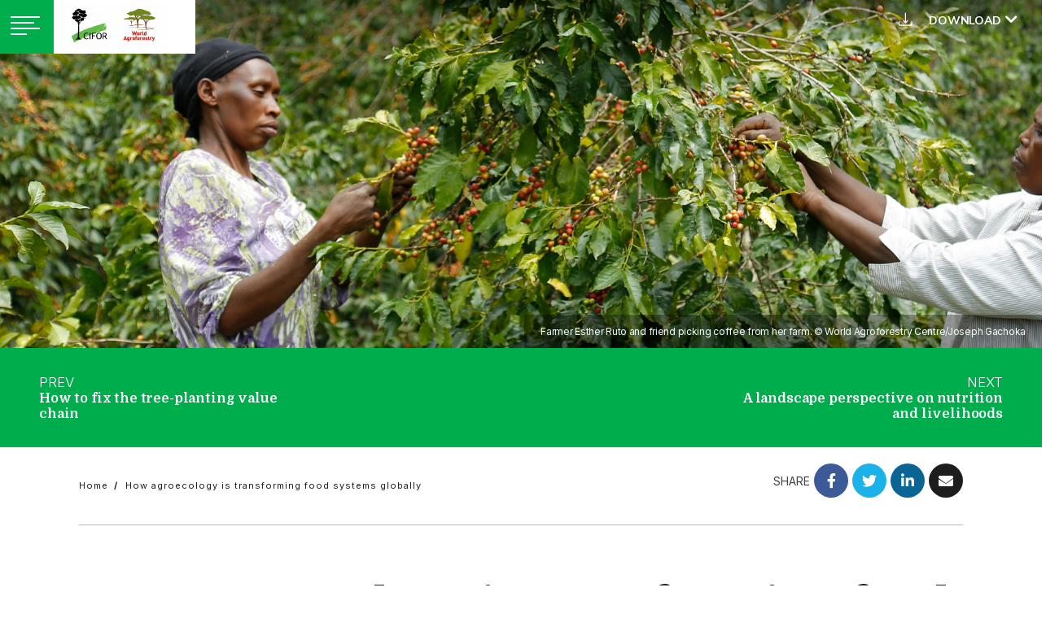

--- FILE ---
content_type: text/html; charset=UTF-8
request_url: https://www.cifor-icraf.org/annualreport2021/how-agroecology-is-transforming-food-systems-globally/
body_size: 19156
content:
<!doctype html>
<html lang="en-US">
<head>
	<meta charset="UTF-8">
	<meta name="viewport" content="width=device-width, initial-scale=1">
<!-- Start cookieyes banner --> <script id="cookieyes" type="text/javascript" src="https://cdn-cookieyes.com/client_data/42ae9378c9e79ca0f7af7ce1/script.js"></script> <!-- End cookieyes banner -->	      
<!-- Google Tag Manager -->
<script>(function(w,d,s,l,i){w[l]=w[l]||[];w[l].push({'gtm.start':
new Date().getTime(),event:'gtm.js'});var f=d.getElementsByTagName(s)[0],
j=d.createElement(s),dl=l!='dataLayer'?'&l='+l:'';j.async=true;j.src=
'https://www.googletagmanager.com/gtm.js?id='+i+dl;f.parentNode.insertBefore(j,f);
})(window,document,'script','dataLayer','GTM-W67GMNF');</script>
<!-- End Google Tag Manager -->
	<link rel="profile" href="https://gmpg.org/xfn/11">
	<link rel="preconnect" href="https://fonts.gstatic.com">
	
	
	<style>
	    #preload-document {
				display: flex;
				position: fixed;
				width: 100%;
				left: 0;
				top: 0;
				height: 100%;
				font-size: 24px;
				color: #fff;
				background: #333;
				text-align: center;
				z-index: 9999;
				align-items: center;
				align-content: center;
				justify-content: center;
	    }
	    #sticknav {
	      display: none;
	    }
	</style>
		<meta name="twitter:card" content="On a farm, as in a forest, biodiversity means resilience. This is particularly true for farmers across the tropics who are on the front line of the interconnected climate, food and land degradation crises. And while agroecological approaches such as intercropping, mulching, agroforestry and integrated crop–livestock systems can boost both productivity and resilience, sceptics challenge [&hellip;]" />
	<meta name="twitter:title" content="How agroecology is transforming food systems globally" />
	<meta name="twitter:description" content="Learn more" />
	<meta name="twitter:image" content="https://www.cifor-icraf.org/annualreport2021/wp-content/uploads/sites/18/2022/07/32610498812_d280f05eeb_kl.jpg" />

	<meta property="og:url"                content="https://www.cifor-icraf.org/annualreport2021/how-agroecology-is-transforming-food-systems-globally/" />
	<meta property="og:type"               content="article" />
	<meta property="og:title"              content="How agroecology is transforming food systems globally" />
	<meta property="og:description"        content="On a farm, as in a forest, biodiversity means resilience. This is particularly true for farmers across the tropics who are on the front line of the interconnected climate, food and land degradation crises. And while agroecological approaches such as intercropping, mulching, agroforestry and integrated crop–livestock systems can boost both productivity and resilience, sceptics challenge [&hellip;]" />
	<meta property="og:image"              content="https://www.cifor-icraf.org/annualreport2021/wp-content/uploads/sites/18/2022/07/32610498812_d280f05eeb_kl.jpg" />
		<meta name='robots' content='index, follow, max-image-preview:large, max-snippet:-1, max-video-preview:-1' />

	<!-- This site is optimized with the Yoast SEO plugin v26.7 - https://yoast.com/wordpress/plugins/seo/ -->
	<title>How agroecology is transforming food systems globally - Annual Report 2021</title>
<link data-rocket-prefetch href="https://www.google-analytics.com" rel="dns-prefetch">
<link data-rocket-prefetch href="https://www.googletagmanager.com" rel="dns-prefetch">
<link data-rocket-prefetch href="https://cdn-cookieyes.com" rel="dns-prefetch">
<link data-rocket-prefetch href="https://fonts.googleapis.com" rel="dns-prefetch">
<link data-rocket-prefetch href="https://cdnjs.cloudflare.com" rel="dns-prefetch">
<link data-rocket-preload as="style" href="https://fonts.googleapis.com/css2?family=Domine:wght@400;700&#038;family=Inter:wght@300;400;700&#038;family=Mulish:ital,wght@0,300;0,400;0,700;1,300;1,400;1,700&#038;display=swap" rel="preload">
<link href="https://fonts.googleapis.com/css2?family=Domine:wght@400;700&#038;family=Inter:wght@300;400;700&#038;family=Mulish:ital,wght@0,300;0,400;0,700;1,300;1,400;1,700&#038;display=swap" media="print" onload="this.media=&#039;all&#039;" rel="stylesheet">
<noscript data-wpr-hosted-gf-parameters=""><link rel="stylesheet" href="https://fonts.googleapis.com/css2?family=Domine:wght@400;700&#038;family=Inter:wght@300;400;700&#038;family=Mulish:ital,wght@0,300;0,400;0,700;1,300;1,400;1,700&#038;display=swap"></noscript><link rel="preload" data-rocket-preload as="image" href="https://www.cifor-icraf.org/annualreport2021/wp-content/uploads/sites/18/2022/07/32610498812_d280f05eeb_kl.jpg" fetchpriority="high">
	<link rel="canonical" href="https://www.cifor-icraf.org/annualreport2021/how-agroecology-is-transforming-food-systems-globally/" />
	<meta property="og:locale" content="en_US" />
	<meta property="og:type" content="article" />
	<meta property="og:title" content="How agroecology is transforming food systems globally - Annual Report 2021" />
	<meta property="og:description" content="On a farm, as in a forest, biodiversity means resilience. This is particularly true for farmers across the tropics who are on the front line of the interconnected climate, food and land degradation crises. And while agroecological approaches such as intercropping, mulching, agroforestry and integrated crop–livestock systems can boost both productivity and resilience, sceptics challenge [&hellip;]" />
	<meta property="og:url" content="https://www.cifor-icraf.org/annualreport2021/how-agroecology-is-transforming-food-systems-globally/" />
	<meta property="og:site_name" content="Annual Report 2021" />
	<meta property="article:publisher" content="https://www.facebook.com/cifor" />
	<meta property="article:published_time" content="2022-05-20T06:10:50+00:00" />
	<meta property="article:modified_time" content="2022-07-12T13:32:40+00:00" />
	<meta property="og:image" content="https://www.cifor-icraf.org/annualreport2021/wp-content/uploads/sites/18/2022/07/32610498812_d280f05eeb_kl.jpg" />
	<meta property="og:image:width" content="2048" />
	<meta property="og:image:height" content="713" />
	<meta property="og:image:type" content="image/jpeg" />
	<meta name="author" content="dodiiriyanto" />
	<meta name="twitter:card" content="summary_large_image" />
	<meta name="twitter:creator" content="@CIFOR" />
	<meta name="twitter:site" content="@CIFOR" />
	<meta name="twitter:label1" content="Written by" />
	<meta name="twitter:data1" content="dodiiriyanto" />
	<meta name="twitter:label2" content="Est. reading time" />
	<meta name="twitter:data2" content="2 minutes" />
	<script type="application/ld+json" class="yoast-schema-graph">{"@context":"https://schema.org","@graph":[{"@type":"Article","@id":"https://www.cifor-icraf.org/annualreport2021/how-agroecology-is-transforming-food-systems-globally/#article","isPartOf":{"@id":"https://www.cifor-icraf.org/annualreport2021/how-agroecology-is-transforming-food-systems-globally/"},"author":{"name":"dodiiriyanto","@id":"https://www.cifor-icraf.org/annualreport2021/#/schema/person/cdbce97074c1be199814fc03c38e3901"},"headline":"How agroecology is transforming food systems globally","datePublished":"2022-05-20T06:10:50+00:00","dateModified":"2022-07-12T13:32:40+00:00","mainEntityOfPage":{"@id":"https://www.cifor-icraf.org/annualreport2021/how-agroecology-is-transforming-food-systems-globally/"},"wordCount":346,"commentCount":0,"publisher":{"@id":"https://www.cifor-icraf.org/annualreport2021/#organization"},"image":{"@id":"https://www.cifor-icraf.org/annualreport2021/how-agroecology-is-transforming-food-systems-globally/#primaryimage"},"thumbnailUrl":"https://www.cifor-icraf.org/annualreport2021/wp-content/uploads/sites/18/2022/07/32610498812_d280f05eeb_kl.jpg","inLanguage":"en-US","potentialAction":[{"@type":"CommentAction","name":"Comment","target":["https://www.cifor-icraf.org/annualreport2021/how-agroecology-is-transforming-food-systems-globally/#respond"]}]},{"@type":"WebPage","@id":"https://www.cifor-icraf.org/annualreport2021/how-agroecology-is-transforming-food-systems-globally/","url":"https://www.cifor-icraf.org/annualreport2021/how-agroecology-is-transforming-food-systems-globally/","name":"How agroecology is transforming food systems globally - Annual Report 2021","isPartOf":{"@id":"https://www.cifor-icraf.org/annualreport2021/#website"},"primaryImageOfPage":{"@id":"https://www.cifor-icraf.org/annualreport2021/how-agroecology-is-transforming-food-systems-globally/#primaryimage"},"image":{"@id":"https://www.cifor-icraf.org/annualreport2021/how-agroecology-is-transforming-food-systems-globally/#primaryimage"},"thumbnailUrl":"https://www.cifor-icraf.org/annualreport2021/wp-content/uploads/sites/18/2022/07/32610498812_d280f05eeb_kl.jpg","datePublished":"2022-05-20T06:10:50+00:00","dateModified":"2022-07-12T13:32:40+00:00","breadcrumb":{"@id":"https://www.cifor-icraf.org/annualreport2021/how-agroecology-is-transforming-food-systems-globally/#breadcrumb"},"inLanguage":"en-US","potentialAction":[{"@type":"ReadAction","target":["https://www.cifor-icraf.org/annualreport2021/how-agroecology-is-transforming-food-systems-globally/"]}]},{"@type":"ImageObject","inLanguage":"en-US","@id":"https://www.cifor-icraf.org/annualreport2021/how-agroecology-is-transforming-food-systems-globally/#primaryimage","url":"https://www.cifor-icraf.org/annualreport2021/wp-content/uploads/sites/18/2022/07/32610498812_d280f05eeb_kl.jpg","contentUrl":"https://www.cifor-icraf.org/annualreport2021/wp-content/uploads/sites/18/2022/07/32610498812_d280f05eeb_kl.jpg","width":2048,"height":713,"caption":"Farmer Esther Ruto and friend picking coffee from her farm. © World Agroforestry Centre/Joseph Gachoka"},{"@type":"BreadcrumbList","@id":"https://www.cifor-icraf.org/annualreport2021/how-agroecology-is-transforming-food-systems-globally/#breadcrumb","itemListElement":[{"@type":"ListItem","position":1,"name":"Home","item":"https://www.cifor-icraf.org/annualreport2021/"},{"@type":"ListItem","position":2,"name":"How agroecology is transforming food systems globally"}]},{"@type":"WebSite","@id":"https://www.cifor-icraf.org/annualreport2021/#website","url":"https://www.cifor-icraf.org/annualreport2021/","name":"Annual Report 2021","description":"Harnessing the power of forests and trees","publisher":{"@id":"https://www.cifor-icraf.org/annualreport2021/#organization"},"potentialAction":[{"@type":"SearchAction","target":{"@type":"EntryPoint","urlTemplate":"https://www.cifor-icraf.org/annualreport2021/?s={search_term_string}"},"query-input":{"@type":"PropertyValueSpecification","valueRequired":true,"valueName":"search_term_string"}}],"inLanguage":"en-US"},{"@type":"Organization","@id":"https://www.cifor-icraf.org/annualreport2021/#organization","name":"Annual Report 2021","url":"https://www.cifor-icraf.org/annualreport2021/","logo":{"@type":"ImageObject","inLanguage":"en-US","@id":"https://www.cifor-icraf.org/annualreport2021/#/schema/logo/image/","url":"https://www.cifor-icraf.org/annualreport2021/wp-content/uploads/sites/18/2022/05/ci-ic.svg","contentUrl":"https://www.cifor-icraf.org/annualreport2021/wp-content/uploads/sites/18/2022/05/ci-ic.svg","width":127,"height":56,"caption":"Annual Report 2021"},"image":{"@id":"https://www.cifor-icraf.org/annualreport2021/#/schema/logo/image/"},"sameAs":["https://www.facebook.com/cifor","https://x.com/CIFOR"]},{"@type":"Person","@id":"https://www.cifor-icraf.org/annualreport2021/#/schema/person/cdbce97074c1be199814fc03c38e3901","name":"dodiiriyanto","image":{"@type":"ImageObject","inLanguage":"en-US","@id":"https://www.cifor-icraf.org/annualreport2021/#/schema/person/image/","url":"https://secure.gravatar.com/avatar/c612171850b6ce101ef127131befd0f11be1a088b5dcb0b89b87568c1ea138a3?s=96&d=mm&r=g","contentUrl":"https://secure.gravatar.com/avatar/c612171850b6ce101ef127131befd0f11be1a088b5dcb0b89b87568c1ea138a3?s=96&d=mm&r=g","caption":"dodiiriyanto"},"url":"https://www.cifor-icraf.org/annualreport2021/author/dodiiriyanto/"}]}</script>
	<!-- / Yoast SEO plugin. -->


<link href='https://fonts.gstatic.com' crossorigin rel='preconnect' />
<link rel="alternate" type="application/rss+xml" title="Annual Report 2021 &raquo; Feed" href="https://www.cifor-icraf.org/annualreport2021/feed/" />
<link rel="alternate" type="application/rss+xml" title="Annual Report 2021 &raquo; Comments Feed" href="https://www.cifor-icraf.org/annualreport2021/comments/feed/" />
<link rel="alternate" type="application/rss+xml" title="Annual Report 2021 &raquo; How agroecology is transforming food systems globally Comments Feed" href="https://www.cifor-icraf.org/annualreport2021/how-agroecology-is-transforming-food-systems-globally/feed/" />
<link rel="alternate" title="oEmbed (JSON)" type="application/json+oembed" href="https://www.cifor-icraf.org/annualreport2021/wp-json/oembed/1.0/embed?url=https%3A%2F%2Fwww.cifor-icraf.org%2Fannualreport2021%2Fhow-agroecology-is-transforming-food-systems-globally%2F" />
<link rel="alternate" title="oEmbed (XML)" type="text/xml+oembed" href="https://www.cifor-icraf.org/annualreport2021/wp-json/oembed/1.0/embed?url=https%3A%2F%2Fwww.cifor-icraf.org%2Fannualreport2021%2Fhow-agroecology-is-transforming-food-systems-globally%2F&#038;format=xml" />
<style id='wp-img-auto-sizes-contain-inline-css'>
img:is([sizes=auto i],[sizes^="auto," i]){contain-intrinsic-size:3000px 1500px}
/*# sourceURL=wp-img-auto-sizes-contain-inline-css */
</style>
<style id='wp-emoji-styles-inline-css'>

	img.wp-smiley, img.emoji {
		display: inline !important;
		border: none !important;
		box-shadow: none !important;
		height: 1em !important;
		width: 1em !important;
		margin: 0 0.07em !important;
		vertical-align: -0.1em !important;
		background: none !important;
		padding: 0 !important;
	}
/*# sourceURL=wp-emoji-styles-inline-css */
</style>
<style id='wp-block-library-inline-css'>
:root{--wp-block-synced-color:#7a00df;--wp-block-synced-color--rgb:122,0,223;--wp-bound-block-color:var(--wp-block-synced-color);--wp-editor-canvas-background:#ddd;--wp-admin-theme-color:#007cba;--wp-admin-theme-color--rgb:0,124,186;--wp-admin-theme-color-darker-10:#006ba1;--wp-admin-theme-color-darker-10--rgb:0,107,160.5;--wp-admin-theme-color-darker-20:#005a87;--wp-admin-theme-color-darker-20--rgb:0,90,135;--wp-admin-border-width-focus:2px}@media (min-resolution:192dpi){:root{--wp-admin-border-width-focus:1.5px}}.wp-element-button{cursor:pointer}:root .has-very-light-gray-background-color{background-color:#eee}:root .has-very-dark-gray-background-color{background-color:#313131}:root .has-very-light-gray-color{color:#eee}:root .has-very-dark-gray-color{color:#313131}:root .has-vivid-green-cyan-to-vivid-cyan-blue-gradient-background{background:linear-gradient(135deg,#00d084,#0693e3)}:root .has-purple-crush-gradient-background{background:linear-gradient(135deg,#34e2e4,#4721fb 50%,#ab1dfe)}:root .has-hazy-dawn-gradient-background{background:linear-gradient(135deg,#faaca8,#dad0ec)}:root .has-subdued-olive-gradient-background{background:linear-gradient(135deg,#fafae1,#67a671)}:root .has-atomic-cream-gradient-background{background:linear-gradient(135deg,#fdd79a,#004a59)}:root .has-nightshade-gradient-background{background:linear-gradient(135deg,#330968,#31cdcf)}:root .has-midnight-gradient-background{background:linear-gradient(135deg,#020381,#2874fc)}:root{--wp--preset--font-size--normal:16px;--wp--preset--font-size--huge:42px}.has-regular-font-size{font-size:1em}.has-larger-font-size{font-size:2.625em}.has-normal-font-size{font-size:var(--wp--preset--font-size--normal)}.has-huge-font-size{font-size:var(--wp--preset--font-size--huge)}.has-text-align-center{text-align:center}.has-text-align-left{text-align:left}.has-text-align-right{text-align:right}.has-fit-text{white-space:nowrap!important}#end-resizable-editor-section{display:none}.aligncenter{clear:both}.items-justified-left{justify-content:flex-start}.items-justified-center{justify-content:center}.items-justified-right{justify-content:flex-end}.items-justified-space-between{justify-content:space-between}.screen-reader-text{border:0;clip-path:inset(50%);height:1px;margin:-1px;overflow:hidden;padding:0;position:absolute;width:1px;word-wrap:normal!important}.screen-reader-text:focus{background-color:#ddd;clip-path:none;color:#444;display:block;font-size:1em;height:auto;left:5px;line-height:normal;padding:15px 23px 14px;text-decoration:none;top:5px;width:auto;z-index:100000}html :where(.has-border-color){border-style:solid}html :where([style*=border-top-color]){border-top-style:solid}html :where([style*=border-right-color]){border-right-style:solid}html :where([style*=border-bottom-color]){border-bottom-style:solid}html :where([style*=border-left-color]){border-left-style:solid}html :where([style*=border-width]){border-style:solid}html :where([style*=border-top-width]){border-top-style:solid}html :where([style*=border-right-width]){border-right-style:solid}html :where([style*=border-bottom-width]){border-bottom-style:solid}html :where([style*=border-left-width]){border-left-style:solid}html :where(img[class*=wp-image-]){height:auto;max-width:100%}:where(figure){margin:0 0 1em}html :where(.is-position-sticky){--wp-admin--admin-bar--position-offset:var(--wp-admin--admin-bar--height,0px)}@media screen and (max-width:600px){html :where(.is-position-sticky){--wp-admin--admin-bar--position-offset:0px}}

/*# sourceURL=wp-block-library-inline-css */
</style><style id='global-styles-inline-css'>
:root{--wp--preset--aspect-ratio--square: 1;--wp--preset--aspect-ratio--4-3: 4/3;--wp--preset--aspect-ratio--3-4: 3/4;--wp--preset--aspect-ratio--3-2: 3/2;--wp--preset--aspect-ratio--2-3: 2/3;--wp--preset--aspect-ratio--16-9: 16/9;--wp--preset--aspect-ratio--9-16: 9/16;--wp--preset--color--black: #000000;--wp--preset--color--cyan-bluish-gray: #abb8c3;--wp--preset--color--white: #ffffff;--wp--preset--color--pale-pink: #f78da7;--wp--preset--color--vivid-red: #cf2e2e;--wp--preset--color--luminous-vivid-orange: #ff6900;--wp--preset--color--luminous-vivid-amber: #fcb900;--wp--preset--color--light-green-cyan: #7bdcb5;--wp--preset--color--vivid-green-cyan: #00d084;--wp--preset--color--pale-cyan-blue: #8ed1fc;--wp--preset--color--vivid-cyan-blue: #0693e3;--wp--preset--color--vivid-purple: #9b51e0;--wp--preset--gradient--vivid-cyan-blue-to-vivid-purple: linear-gradient(135deg,rgb(6,147,227) 0%,rgb(155,81,224) 100%);--wp--preset--gradient--light-green-cyan-to-vivid-green-cyan: linear-gradient(135deg,rgb(122,220,180) 0%,rgb(0,208,130) 100%);--wp--preset--gradient--luminous-vivid-amber-to-luminous-vivid-orange: linear-gradient(135deg,rgb(252,185,0) 0%,rgb(255,105,0) 100%);--wp--preset--gradient--luminous-vivid-orange-to-vivid-red: linear-gradient(135deg,rgb(255,105,0) 0%,rgb(207,46,46) 100%);--wp--preset--gradient--very-light-gray-to-cyan-bluish-gray: linear-gradient(135deg,rgb(238,238,238) 0%,rgb(169,184,195) 100%);--wp--preset--gradient--cool-to-warm-spectrum: linear-gradient(135deg,rgb(74,234,220) 0%,rgb(151,120,209) 20%,rgb(207,42,186) 40%,rgb(238,44,130) 60%,rgb(251,105,98) 80%,rgb(254,248,76) 100%);--wp--preset--gradient--blush-light-purple: linear-gradient(135deg,rgb(255,206,236) 0%,rgb(152,150,240) 100%);--wp--preset--gradient--blush-bordeaux: linear-gradient(135deg,rgb(254,205,165) 0%,rgb(254,45,45) 50%,rgb(107,0,62) 100%);--wp--preset--gradient--luminous-dusk: linear-gradient(135deg,rgb(255,203,112) 0%,rgb(199,81,192) 50%,rgb(65,88,208) 100%);--wp--preset--gradient--pale-ocean: linear-gradient(135deg,rgb(255,245,203) 0%,rgb(182,227,212) 50%,rgb(51,167,181) 100%);--wp--preset--gradient--electric-grass: linear-gradient(135deg,rgb(202,248,128) 0%,rgb(113,206,126) 100%);--wp--preset--gradient--midnight: linear-gradient(135deg,rgb(2,3,129) 0%,rgb(40,116,252) 100%);--wp--preset--font-size--small: 13px;--wp--preset--font-size--medium: 20px;--wp--preset--font-size--large: 36px;--wp--preset--font-size--x-large: 42px;--wp--preset--spacing--20: 0.44rem;--wp--preset--spacing--30: 0.67rem;--wp--preset--spacing--40: 1rem;--wp--preset--spacing--50: 1.5rem;--wp--preset--spacing--60: 2.25rem;--wp--preset--spacing--70: 3.38rem;--wp--preset--spacing--80: 5.06rem;--wp--preset--shadow--natural: 6px 6px 9px rgba(0, 0, 0, 0.2);--wp--preset--shadow--deep: 12px 12px 50px rgba(0, 0, 0, 0.4);--wp--preset--shadow--sharp: 6px 6px 0px rgba(0, 0, 0, 0.2);--wp--preset--shadow--outlined: 6px 6px 0px -3px rgb(255, 255, 255), 6px 6px rgb(0, 0, 0);--wp--preset--shadow--crisp: 6px 6px 0px rgb(0, 0, 0);}:where(.is-layout-flex){gap: 0.5em;}:where(.is-layout-grid){gap: 0.5em;}body .is-layout-flex{display: flex;}.is-layout-flex{flex-wrap: wrap;align-items: center;}.is-layout-flex > :is(*, div){margin: 0;}body .is-layout-grid{display: grid;}.is-layout-grid > :is(*, div){margin: 0;}:where(.wp-block-columns.is-layout-flex){gap: 2em;}:where(.wp-block-columns.is-layout-grid){gap: 2em;}:where(.wp-block-post-template.is-layout-flex){gap: 1.25em;}:where(.wp-block-post-template.is-layout-grid){gap: 1.25em;}.has-black-color{color: var(--wp--preset--color--black) !important;}.has-cyan-bluish-gray-color{color: var(--wp--preset--color--cyan-bluish-gray) !important;}.has-white-color{color: var(--wp--preset--color--white) !important;}.has-pale-pink-color{color: var(--wp--preset--color--pale-pink) !important;}.has-vivid-red-color{color: var(--wp--preset--color--vivid-red) !important;}.has-luminous-vivid-orange-color{color: var(--wp--preset--color--luminous-vivid-orange) !important;}.has-luminous-vivid-amber-color{color: var(--wp--preset--color--luminous-vivid-amber) !important;}.has-light-green-cyan-color{color: var(--wp--preset--color--light-green-cyan) !important;}.has-vivid-green-cyan-color{color: var(--wp--preset--color--vivid-green-cyan) !important;}.has-pale-cyan-blue-color{color: var(--wp--preset--color--pale-cyan-blue) !important;}.has-vivid-cyan-blue-color{color: var(--wp--preset--color--vivid-cyan-blue) !important;}.has-vivid-purple-color{color: var(--wp--preset--color--vivid-purple) !important;}.has-black-background-color{background-color: var(--wp--preset--color--black) !important;}.has-cyan-bluish-gray-background-color{background-color: var(--wp--preset--color--cyan-bluish-gray) !important;}.has-white-background-color{background-color: var(--wp--preset--color--white) !important;}.has-pale-pink-background-color{background-color: var(--wp--preset--color--pale-pink) !important;}.has-vivid-red-background-color{background-color: var(--wp--preset--color--vivid-red) !important;}.has-luminous-vivid-orange-background-color{background-color: var(--wp--preset--color--luminous-vivid-orange) !important;}.has-luminous-vivid-amber-background-color{background-color: var(--wp--preset--color--luminous-vivid-amber) !important;}.has-light-green-cyan-background-color{background-color: var(--wp--preset--color--light-green-cyan) !important;}.has-vivid-green-cyan-background-color{background-color: var(--wp--preset--color--vivid-green-cyan) !important;}.has-pale-cyan-blue-background-color{background-color: var(--wp--preset--color--pale-cyan-blue) !important;}.has-vivid-cyan-blue-background-color{background-color: var(--wp--preset--color--vivid-cyan-blue) !important;}.has-vivid-purple-background-color{background-color: var(--wp--preset--color--vivid-purple) !important;}.has-black-border-color{border-color: var(--wp--preset--color--black) !important;}.has-cyan-bluish-gray-border-color{border-color: var(--wp--preset--color--cyan-bluish-gray) !important;}.has-white-border-color{border-color: var(--wp--preset--color--white) !important;}.has-pale-pink-border-color{border-color: var(--wp--preset--color--pale-pink) !important;}.has-vivid-red-border-color{border-color: var(--wp--preset--color--vivid-red) !important;}.has-luminous-vivid-orange-border-color{border-color: var(--wp--preset--color--luminous-vivid-orange) !important;}.has-luminous-vivid-amber-border-color{border-color: var(--wp--preset--color--luminous-vivid-amber) !important;}.has-light-green-cyan-border-color{border-color: var(--wp--preset--color--light-green-cyan) !important;}.has-vivid-green-cyan-border-color{border-color: var(--wp--preset--color--vivid-green-cyan) !important;}.has-pale-cyan-blue-border-color{border-color: var(--wp--preset--color--pale-cyan-blue) !important;}.has-vivid-cyan-blue-border-color{border-color: var(--wp--preset--color--vivid-cyan-blue) !important;}.has-vivid-purple-border-color{border-color: var(--wp--preset--color--vivid-purple) !important;}.has-vivid-cyan-blue-to-vivid-purple-gradient-background{background: var(--wp--preset--gradient--vivid-cyan-blue-to-vivid-purple) !important;}.has-light-green-cyan-to-vivid-green-cyan-gradient-background{background: var(--wp--preset--gradient--light-green-cyan-to-vivid-green-cyan) !important;}.has-luminous-vivid-amber-to-luminous-vivid-orange-gradient-background{background: var(--wp--preset--gradient--luminous-vivid-amber-to-luminous-vivid-orange) !important;}.has-luminous-vivid-orange-to-vivid-red-gradient-background{background: var(--wp--preset--gradient--luminous-vivid-orange-to-vivid-red) !important;}.has-very-light-gray-to-cyan-bluish-gray-gradient-background{background: var(--wp--preset--gradient--very-light-gray-to-cyan-bluish-gray) !important;}.has-cool-to-warm-spectrum-gradient-background{background: var(--wp--preset--gradient--cool-to-warm-spectrum) !important;}.has-blush-light-purple-gradient-background{background: var(--wp--preset--gradient--blush-light-purple) !important;}.has-blush-bordeaux-gradient-background{background: var(--wp--preset--gradient--blush-bordeaux) !important;}.has-luminous-dusk-gradient-background{background: var(--wp--preset--gradient--luminous-dusk) !important;}.has-pale-ocean-gradient-background{background: var(--wp--preset--gradient--pale-ocean) !important;}.has-electric-grass-gradient-background{background: var(--wp--preset--gradient--electric-grass) !important;}.has-midnight-gradient-background{background: var(--wp--preset--gradient--midnight) !important;}.has-small-font-size{font-size: var(--wp--preset--font-size--small) !important;}.has-medium-font-size{font-size: var(--wp--preset--font-size--medium) !important;}.has-large-font-size{font-size: var(--wp--preset--font-size--large) !important;}.has-x-large-font-size{font-size: var(--wp--preset--font-size--x-large) !important;}
/*# sourceURL=global-styles-inline-css */
</style>

<style id='classic-theme-styles-inline-css'>
/*! This file is auto-generated */
.wp-block-button__link{color:#fff;background-color:#32373c;border-radius:9999px;box-shadow:none;text-decoration:none;padding:calc(.667em + 2px) calc(1.333em + 2px);font-size:1.125em}.wp-block-file__button{background:#32373c;color:#fff;text-decoration:none}
/*# sourceURL=/wp-includes/css/classic-themes.min.css */
</style>
<link rel='stylesheet' id='template-style-css' href='https://www.cifor-icraf.org/annualreport2021/wp-content/themes/ar2021/template-static/css/main.min.css?ver=1.0.0' media='all' />
<link rel='stylesheet' id='ar2021-style-css' href='https://www.cifor-icraf.org/annualreport2021/wp-content/themes/ar2021/style.css?ver=1.0.0' media='all' />
<script src="https://www.cifor-icraf.org/annualreport2021/wp-content/themes/ar2021/template-static/js/vendor/modernizr-2.8.1.min.js?ver=1.0.0" id="modernizr-js"></script>
<script src="https://www.cifor-icraf.org/annualreport2021/wp-content/themes/ar2021/template-static/js/vendor/jquery-1.11.1.min.js?ver=1.0.0" id="template-js-jquery-js"></script>
<script id="ar-load-more-js-extra">
var ar_load_more_params = {"ajaxurl":"https://www.cifor-icraf.org/annualreport2021/wp-admin/admin-ajax.php"};
//# sourceURL=ar-load-more-js-extra
</script>
<script src="https://www.cifor-icraf.org/annualreport2021/wp-content/themes/ar2021/js/ar-load-more.js?ver=6.9" id="ar-load-more-js"></script>
<link rel="https://api.w.org/" href="https://www.cifor-icraf.org/annualreport2021/wp-json/" /><link rel="alternate" title="JSON" type="application/json" href="https://www.cifor-icraf.org/annualreport2021/wp-json/wp/v2/posts/97" /><link rel="EditURI" type="application/rsd+xml" title="RSD" href="https://www.cifor-icraf.org/annualreport2021/xmlrpc.php?rsd" />
<meta name="generator" content="WordPress 6.9" />
<link rel='shortlink' href='https://www.cifor-icraf.org/annualreport2021/?p=97' />
<link rel="pingback" href="https://www.cifor-icraf.org/annualreport2021/xmlrpc.php"><style>.recentcomments a{display:inline !important;padding:0 !important;margin:0 !important;}</style>	<script src="https://cdnjs.cloudflare.com/ajax/libs/gsap/3.10.4/gsap.min.js"></script>
	<script src="https://cdnjs.cloudflare.com/ajax/libs/gsap/3.10.4/ScrollTrigger.min.js"></script>
	<script>
	var homeUrl = "https://www.cifor-icraf.org/annualreport2021";
	var themeUrl = "https://www.cifor-icraf.org/annualreport2021/wp-content/themes/ar2021/template-static";
		var infiniteScrollMode = true;
		</script>
<style id="rocket-lazyrender-inline-css">[data-wpr-lazyrender] {content-visibility: auto;}</style><meta name="generator" content="WP Rocket 3.20.3" data-wpr-features="wpr_preconnect_external_domains wpr_automatic_lazy_rendering wpr_oci wpr_preload_links wpr_desktop" /></head>

<body class="wp-singular post-template-default single single-post postid-97 single-format-standard wp-theme-ar2021 start-animate">
<!-- Google Tag Manager (noscript) -->
<noscript><iframe src="https://www.googletagmanager.com/ns.html?id=GTM-W67GMNF"
height="0" width="0" style="display:none;visibility:hidden"></iframe></noscript>
<!-- End Google Tag Manager (noscript) -->
<div  id="preload-document">Loading...</div>

<!-- Begin sticky menu section -->
    <header  class="m-section-base menu-inline-2">
        <div  id="sticknav" class="sticky-navigation navbar-collapse nav-main-collapse collapse">
            <div  class="menu-container">
                <div class="fmenu-btn toggle" id="fmenu">
                    <div class="button-container">
                        <span class="top"></span>
                        <span class="middle"></span>
                        <span class="bottom"></span>
                        <span class="very-bottom"></span>
                    </div>

                                        <div class="nav-title bs-docs-sidebar">
                        <ul class="panels-section nav bs-docs-sidenav">
                                                        <li>
                                <a
                                    href="#letter-from-the-board-and-management"
                                    data-slug="letter-from-the-board-and-management"
                                    class="main-scroll-nav">
                                    Letter from the board and management                                </a> 
                            </li>
                                                        <li>
                                <a
                                    href="#about-cifor-icraf"
                                    data-slug="about-cifor-icraf"
                                    class="main-scroll-nav">
                                    About CIFOR-ICRAF                                </a> 
                            </li>
                                                        <li>
                                <a
                                    href="#global-challenges-and-how-to-tackle-them"
                                    data-slug="global-challenges-and-how-to-tackle-them"
                                    class="main-scroll-nav">
                                    Global challenges – and how to tackle them                                </a> 
                            </li>
                                                        <li>
                                <a
                                    href="#beyond-tree-planting-landscape-restoration-that-sticks"
                                    data-slug="beyond-tree-planting-landscape-restoration-that-sticks"
                                    class="main-scroll-nav">
                                    Beyond tree planting: Landscape restoration that sticks                                </a> 
                            </li>
                                                        <li>
                                <a
                                    href="#yangambi-a-proven-model-of-engagement"
                                    data-slug="yangambi-a-proven-model-of-engagement"
                                    class="main-scroll-nav">
                                    Yangambi: A proven model of engagement                                </a> 
                            </li>
                                                        <li>
                                <a
                                    href="#closing-perus-national-restoration-gap"
                                    data-slug="closing-perus-national-restoration-gap"
                                    class="main-scroll-nav">
                                    Closing Peru’s national restoration gap                                </a> 
                            </li>
                                                        <li>
                                <a
                                    href="#knowledge-for-action-on-tropical-forests-and-rights"
                                    data-slug="knowledge-for-action-on-tropical-forests-and-rights"
                                    class="main-scroll-nav">
                                    Knowledge for action on tropical forests and rights                                </a> 
                            </li>
                                                        <li>
                                <a
                                    href="#how-to-fix-the-tree-planting-value-chain"
                                    data-slug="how-to-fix-the-tree-planting-value-chain"
                                    class="main-scroll-nav">
                                    How to fix the tree-planting value chain                                </a> 
                            </li>
                                                        <li>
                                <a
                                    href="#how-agroecology-is-transforming-food-systems-globally"
                                    data-slug="how-agroecology-is-transforming-food-systems-globally"
                                    class="main-scroll-nav">
                                    How agroecology is transforming food systems globally                                </a> 
                            </li>
                                                        <li>
                                <a
                                    href="#a-landscape-perspective-on-nutrition-and-livelihoods"
                                    data-slug="a-landscape-perspective-on-nutrition-and-livelihoods"
                                    class="main-scroll-nav">
                                    A landscape perspective on nutrition and livelihoods                                </a> 
                            </li>
                                                        <li>
                                <a
                                    href="#a-powerful-tool-for-sustainable-oil-palm"
                                    data-slug="a-powerful-tool-for-sustainable-oil-palm"
                                    class="main-scroll-nav">
                                    A powerful tool for sustainable oil palm                                </a> 
                            </li>
                                                        <li>
                                <a
                                    href="#agroforestry-takes-root-in-viet-nam"
                                    data-slug="agroforestry-takes-root-in-viet-nam"
                                    class="main-scroll-nav">
                                    Agroforestry takes root in Viet Nam                                </a> 
                            </li>
                                                        <li>
                                <a
                                    href="#tools-for-gender-equity-and-social-inclusion"
                                    data-slug="tools-for-gender-equity-and-social-inclusion"
                                    class="main-scroll-nav">
                                    Tools for gender equity and social inclusion                                </a> 
                            </li>
                                                        <li>
                                <a
                                    href="#the-struggle-over-shea"
                                    data-slug="the-struggle-over-shea"
                                    class="main-scroll-nav">
                                    The struggle over shea                                </a> 
                            </li>
                                                        <li>
                                <a
                                    href="#forests-trees-and-agroforestry"
                                    data-slug="forests-trees-and-agroforestry"
                                    class="main-scroll-nav">
                                    Forests, Trees and Agroforestry                                </a> 
                            </li>
                                                        <li>
                                <a
                                    href="#global-landscapes-forum"
                                    data-slug="global-landscapes-forum"
                                    class="main-scroll-nav">
                                    Global Landscapes Forum                                </a> 
                            </li>
                                                        <li>
                                <a
                                    href="#resilient-landscapes"
                                    data-slug="resilient-landscapes"
                                    class="main-scroll-nav">
                                    Resilient Landscapes                                </a> 
                            </li>
                                                        <li>
                                <a
                                    href="#glf-climate-2021-forests-food-finance-frontiers-of-change"
                                    data-slug="glf-climate-2021-forests-food-finance-frontiers-of-change"
                                    class="main-scroll-nav">
                                    GLF Climate 2021: Forests, Food, Finance – Frontiers of Change                                </a> 
                            </li>
                                                        <li>
                                <a
                                    href="#breaking-the-cycle-of-malnutrition-and-migration-in-odisha"
                                    data-slug="breaking-the-cycle-of-malnutrition-and-migration-in-odisha"
                                    class="main-scroll-nav">
                                    Breaking the cycle of malnutrition and migration in Odisha                                </a> 
                            </li>
                                                        <li>
                                <a
                                    href="#trees-for-food-security-in-eastern-africa-a-highly-successful-second-phase"
                                    data-slug="trees-for-food-security-in-eastern-africa-a-highly-successful-second-phase"
                                    class="main-scroll-nav">
                                    Trees for Food Security in Eastern Africa – A highly successful second phase                                </a> 
                            </li>
                                                        <li>
                                <a
                                    href="#fostering-joint-forest-and-water-governance"
                                    data-slug="fostering-joint-forest-and-water-governance"
                                    class="main-scroll-nav">
                                    Fostering joint forest and water governance                                </a> 
                            </li>
                                                        <li>
                                <a
                                    href="#partners"
                                    data-slug="partners"
                                    class="main-scroll-nav">
                                    Partners                                </a> 
                            </li>
                                                    </ul>
                    </div>
                                    </div>

                <div class="button-logo-container">
                    <a href="https://www.cifor-icraf.org/annualreport2021"><img src="https://www.cifor-icraf.org/annualreport2021/wp-content/themes/ar2021/template-static/img/logo-scroll.png"> </a>
                </div>

                                    <div class="download-pdf-link-wrapper">
                        <div class="dropdown">
                          <div class="dropbtn color-white">
                            <img src="https://www.cifor-icraf.org/annualreport2021/wp-content/themes/ar2021/template-static/img/icon-download.png">
                            <span class="m-margin-left-20 font-third font-w-700"><span style="font-size:smaller;">DOWNLOAD</span></span><i class="fas fa-chevron-down"></i>
                          </div>
                          <div class="dropdown-content">
                            <div class="dwl">Download</div>
                            <a href="https://www.cifor-icraf.org/knowledge/publication/8640" target="_blank"><span style="font-size:smaller;">English</span></a><a href="https://www.cifor-icraf.org/knowledge/publication/8643" target="_blank"><span style="font-size:smaller;">Français</span></a><a href="https://www.cifor-icraf.org/knowledge/publication/8642" target="_blank"><span style="font-size:smaller;">Español</span></a><a href="https://www.cifor-icraf.org/knowledge/publication/8641" target="_blank"><span style="font-size:smaller;">Bahasa Indonesia</span></a>                          </div>
                        </div>
                    </div>
                            </div>
        </div>
    </header>
    <!-- End of sticky menu section -->	<main  id="primary" class="site-main">
		<div
    id="post-97"
    class="main-wrapper-article"
    data-next-post="99"
    data-current-post-slug="how-agroecology-is-transforming-food-systems-globally">
    <div  id="how-agroecology-is-transforming-food-systems-globally" class="content-area">
        <div class="m-section mh-550" data-stellar-vertical-offset=""
                data-stellar-background-ratio="0.5"
                style="background-image: url(https://www.cifor-icraf.org/annualreport2021/wp-content/uploads/sites/18/2022/07/32610498812_d280f05eeb_kl.jpg); background-repeat: no-repeat; background-size: cover; background-position: 4% center;">
            <div style="background: rgba(0, 0, 0, 0);" class="parallax-overlay"></div>
            <div class="hero-text m-overlay-slide m-bg-toska">
                                <div class="m-overlay-slide__caption">
                    Farmer Esther Ruto and friend picking coffee from her farm. © World Agroforestry Centre/Joseph Gachoka                </div>
                                <div  class="container-fluid">
                    <div  class="row between-md">
                        <div class="col-md-4 col-xs-12">
                                                    <a href="https://www.cifor-icraf.org/annualreport2021/how-to-fix-the-tree-planting-value-chain/" class="row-box">
                                <div class="m-uppercase m-weight-300 m-text-white">Prev</div>
                                <h4 class="m-text-white m-margin-bottom-0">How to fix the tree-planting value chain</h4>
                            </a>
                                                </div>
    
                        <div class="col-md-4 col-xs-12">
                                                    <a href="https://www.cifor-icraf.org/annualreport2021/a-landscape-perspective-on-nutrition-and-livelihoods/" class="row-box text-md-right">
                                <div class="m-uppercase m-weight-300 m-text-white">Next</div>
                                <h4 class="m-text-white m-margin-bottom-0">A landscape perspective on nutrition and livelihoods</h4>
                            </a>
                                                </div>
                    </div>
                </div>
            </div>
        </div>

        <div class="container">
            <div class="row">
                <div class="col-md-12 col-xs-12">
                    <article class="m-padding-bottom-70">
                        <div class="row between-md">
                            <div class="col-md-6 col-xs-12 m-padding-top-20">
                                <div class="breadcrumb">
                                    <ul>
                                        <li class="breadcrumb__item"><a href="https://www.cifor-icraf.org/annualreport2021">Home</a></li>
                                        <li class="breadcrumb__item">How agroecology is transforming food systems globally</li>
                                    </ul>
                                </div>
                            </div>
                            <div class="col-md-6 col-xs-12 m-padding-top-20">
                                <div class="share-tool text-md-right">
                                    <ul class="social-icons si-circle si-has-color si-colored">
                                        <li><span class="m-uppercase">Share</span></li>
                                        <li>
                                            <a class="social-icon-facebook" target="_blank"
                                                href="https://www.facebook.com/sharer.php?u=https://www.cifor-icraf.org/annualreport2021/how-agroecology-is-transforming-food-systems-globally/">
                                                <i class="fab fa-facebook-f"></i>
                                                <i class="fab fa-facebook-f"></i>
                                            </a>
                                        </li>
                                        <li>
                                            <a class="social-icon-twitter" target="_blank"
                                                href="https://twitter.com/intent/tweet?url=https://www.cifor-icraf.org/annualreport2021/how-agroecology-is-transforming-food-systems-globally/&amp;text=How agroecology is transforming food systems globally">
                                                <i class="fab fa-twitter"></i>
                                                <i class="fab fa-twitter"></i>
                                            </a>
                                        </li>
                                        <li>
                                            <a class="social-icon-linkedin" target="_blank"
                                                href="https://www.linkedin.com/shareArticle?mini=true&amp;url=https://www.cifor-icraf.org/annualreport2021/how-agroecology-is-transforming-food-systems-globally/&amp;title=How agroecology is transforming food systems globally&amp;summary=On a farm, as in a forest, biodiversity means resilience. This is particularly true for farmers across the tropics who are on the front line of the interconnected climate, food and land degradation crises. And while agroecological approaches such as intercropping, mulching, agroforestry and integrated crop–livestock systems can boost both productivity and resilience, sceptics challenge [&hellip;]&amp;source=https://www.cifor-icraf.org/annualreport2021">
                                                <i class="fab fa-linkedin-in"></i>
                                                <i class="fab fa-linkedin-in"></i>
                                            </a>
                                        </li>
                                        <li>
                                            <a class="social-icon-envelope" target="_top"
                                                href="mailto:someone@example.com?Subject=How agroecology is transforming food systems globally&amp;body=https://www.cifor-icraf.org/annualreport2021/how-agroecology-is-transforming-food-systems-globally/">
                                                <i class="fas fa-envelope"></i>
                                                <i class="fas fa-envelope"></i>
                                            </a>
                                        </li>
                                    </ul>
                                </div>
                            </div>
                        </div>
                        <hr class="m-divider-solid-50">
                        <div class="m-padding-top-40">
                            <h2 class="text--xxl no-force-split">How agroecology is transforming food systems globally</h2>
                        </div>
                        <div class="entry-content">
                            <div class="columns-12"> <div class="col-8 m-margin-xs-bottom-20"> <p>On a farm, as in a forest, biodiversity means resilience.</p><p>This is particularly true for farmers across the tropics who are on the front line of the interconnected climate, food and land degradation crises. And while agroecological approaches such as intercropping, mulching, agroforestry and integrated crop–livestock systems can boost both productivity and resilience, sceptics challenge whether it can be taken to scale.</p><p>The Transformative Partnership Platform (TPP) on Agroecology is responding to a clear demand for evidence on how well agroecological approaches perform in terms of food security, income and return on labour. Formed in 2020 in response to the 2019 Committee on World Food Security High Level Panel of Experts report, and launched in 2021, the TPP addresses knowledge and implementation gaps constraining agroecological transitions.</p><p>Transitions vary according to context. In India, the focus is on reducing dependence on environmentally disruptive and often toxic agrochemicals that have driven many farmers into debt. The TPP has contributed to research that has shown how agroecological transitions can be made in Andhra Pradesh without reducing crop yield.</p><p>In Sub-Saharan Africa, where many farmers use few inputs, the focus is on agroecological intensification – how to increase productivity equitably, without damaging the environment, including the soil and pollinators on which agricultural production depends.</p><p>Hosted on GLFx, the TPP’s thriving, inclusive and diverse community of practice continues to grow and evolve.</p><p>CIFOR-ICRAF Chief Scientist Fergus Sinclair credits the rise of agroecology on the global agenda in part to the TPP. “Going into the UN Food Systems Summit, agroecology was not even on the agenda. Yet one of the summit’s most significant outcomes was the emergence of a coalition to transform food systems through agroecology,” he said.</p><p><b>Supported by</b> France, SDC (Switzerland), EU-INTPA (European Union), BMZ (Germany), One CGIAR</p></div><div class="col-4"> <div class="m-margin-bottom-25 read-also-container"><img src="/wp-content/uploads/sites/18/2022/05/www.svg"> <p class="m-margin-bottom-0 m-text-1-dark m-weight-700">Learn more</p><a target="_blank" href="https://glfx.globallandscapesforum.org/topics/21467/page/TPP-home" rel="noopener">Agroecology Transformative Partnership Platform on GLFx</a> </div><div class="m-margin-bottom-25 read-also-container"><img src="/wp-content/uploads/sites/18/2022/05/read.svg"> <p class="m-margin-bottom-0 m-text-1-dark m-weight-700">Read</p><a target="_blank" href="https://www.rural21.com/english/news/detail/article/wind-of-change-the-growing-momentum-for-agroecological-transitions.html" rel="noopener">Wind of change – the growing momentum for agroecological transitions</a> </div><div class="m-margin-bottom-25 read-also-container"><img src="/wp-content/uploads/sites/18/2022/05/play_vid.svg"> <p class="m-margin-bottom-0 m-text-1-dark m-weight-700">Watch</p><a target="_blank" href="https://www.youtube.com/watch?v=Zg8iMICj5v8" rel="noopener">Building back better and greener with Agroecology</a> </div><div class="m-bg-color-7"> <div class="row-box"> <div class="quote-container"> <div class=""> <blockquote><p class="lead-24 m-weight-300">“This TPP was at the forefront of phenomenal progress in getting agroecological approaches mainstreamed during 2021.”</p></blockquote> </div><div class="quote-photo-container middle-md middle-xs"> <div class="quote-title"><h4 class="m-weight-300">Fergus Sinclair</h4> <p class="m-margin-bottom-0">Chief Scientist, CIFOR-ICRAF</p></div></div></div></div></div></div></div>                        </div>
                    </article>
                </div>
            </div>
        </div>
    </div>
</div>
	</main><!-- #main -->
	<div
		id="loader-next-post"
		style="display: none; text-align: center; font-size: 24px; margin-top: 42px; margin-bottom: 42px;">
		Loading next post...
	</div>

<footer  class="m-padding-top-70 m-padding-bottom-70">
    <div class="container-fluid">
        <div class="row between-md">
            <div class="col-md-5 col-xs-12">
                                <p>
                                                                    <a href="https://cifor-icraf.org/">
                                                    <img src="https://www.cifor-icraf.org/annualreport2021/wp-content/uploads/sites/18/2022/05/ci-ic.svg">
                                                </a>
                                                            </p>
                
                <h4 class="m-font-pt-sans m-text-1">The CIFOR-ICRAF approach</h4>
<p class="m-text-white m-opacity-50">CIFOR-ICRAF envisions a world in which people enjoy livelihoods supported by healthy, productive landscapes made resilient through the transformative power of forests, trees and agroforestry. The most trusted research organizations on forests and trees – the Center for International Forestry Research (CIFOR) and World Agroforestry (ICRAF) – merged to form CIFOR-ICRAF. </p>
                <ul class="social-icons si-circle si-outline si-has-color">
                                                                    
                                        </ul>

                <div class="columns-12 m-padding-top-40">
                                        <div class="col-4">
                        <img src="https://www.cifor-icraf.org/annualreport2021/wp-content/uploads/sites/18/2022/05/cifor-fta-01.svg">
                    </div>
                                        <div class="col-8">
                        <p class="m-text-white"><span class="m-opacity-50">FTA research is supported by the CGIAR Trust Fund:</span> <a class="m-link-white" href="https://www.cgiar.org/funders">www.cgiar.org/funders</a></p>                    </div>
                </div>
            </div>
            <div class="col-md-6 col-xs-12">
                <div class="m-text-white">
                    <div>
<div class="columns-12">
<div class="col-6">
<h4 class="m-font-pt-sans m-opacity-80 m-text-white">Center for International Forestry Research (CIFOR)</h4>
<p class="m-text-white m-opacity-50">Jalan CIFOR, Situ Gede, Bogor Barat, Bogor, 16115, Indonesia <br />Email: cifor@cgiar.org<br />Web: www.cifor.org</p>
</div>
<div class="col-6">
<h4 class="m-font-pt-sans m-opacity-80 m-text-white">World Agroforestry (ICRAF)</h4>
<p class="m-text-white m-opacity-50">United Nations Avenue, Gigiri, <br />PO Box 30677, Nairobi, 00100, Kenya Email: worldagroforestry@cgiar.org<br />Web: www.worldagroforestry.org</p>
</div>
</div>
<div class="footer-logo m-margin-bottom-20"><a href="https://www.foreststreesagroforestry.org/" class="logo-fta" target="_blank" rel="nofollow"> <img src="https://www.cifor-icraf.org/wp-content/themes/cifor-icraf/assets/images/logo/CGIAR-FTA-white-logo-en.svg" alt=" CIFOR-ICRAF" class=""> </a> <a href="https://globallandscapesforum.org/" class="logo-glf" target="_blank" rel="nofollow"> <img src="https://www.cifor-icraf.org/wp-content/themes/cifor-icraf/assets/images/logo/GLF-logo-white-landscape.svg" alt=" CIFOR-ICRAF"> </a> <a href="https://resilient-landscapes.org/" class="logo-rl" target="_blank" rel="nofollow"> <img src="https://www.cifor-icraf.org/wp-content/themes/cifor-icraf/assets/images/logo/Resilient-Landscapes-short-white-logo.svg" alt=" CIFOR-ICRAF"> </a></div>
<p class="m-text-white m-weight-700"><a href="https://foreststreesagroforestry.org" target="_blank">foreststreesagroforestry.org</a><span class="m-text-white"> | </span><a href="https://globallandscapesforum.org" target="_blank">globallandscapesforum.org</a><span class="m-text-white"> | </span><a href="https://resilient-landscapes.org" target="_blank">resilient-landscapes.org</a> </p>
<div class="columns-12">
<div class="col-8">
<p class="lead-12 m-opacity-50 m-text-white m-margin-bottom-10">Writing: Erin O’Connell</p>
<p class="lead-12 m-opacity-50 m-text-white m-margin-bottom-10">Production: CIFOR-ICRAF Communications, Outreach and Engagement Team</p>
<p class="lead-12 m-opacity-50 m-text-white">Design and layout: Mardiyah Alexandra Miller, Perdana Maulansyah Putra and Dodi Iriyanto</p>
</div>
<div class="col-1"></div>
<div class="col-3">
<div class="text-center"><img src="/wp-content/uploads/sites/18/2022/06/cgiar_logo.svg"> </p>
<p class="lead-12 m-opacity-50 m-text-white m-margin-top-5 m-margin-top-0"> CIFOR and ICRAF are CGIAR Research Centers </p>
</div>
</div>
</div>
</div>
                </div>
            </div>
            <div class="col-md-12 col-xs-12">
                <hr class="m-divider-solid-15 m-opacity-25">
                <p class="m-margin-bottom-0">
                    &copy; CIFOR-ICRAF 2021. All Rights Resevered.                </p>
            </div>
        </div>
    </div>
</footer>


<div  class="overlay-menu" id="overlay-menu">
    <div  class="fmenu-wrapper">
        <div  class="bg-dark-megamenu-left bg-light m-section-white">
            <div class="menu-row">
                <div class="left-menu">
                                        <ul class="menu list-unstyled m-list-big-margin">
                                                                                <li class="">
                                <a href="/annualreport2021/letter-from-the-board-and-management/">Letter from the Board and Management</a>
                                <ul class="dropdown-menu">
                                    <li>
                                        <div class="mega-menu-content">
                                            <div class="row">
                                                <div class="col-md-12">
                                                    <h2 class="m-text-white m-margin-bottom-20">Letter from the Board and Management</h2>
                                                    <div class="columns-10 mh-350">
                                                        <div class="col-10 mh-xs-200 outer-img">
                                                            <a class="img-link" href="/annualreport2021/letter-from-the-board-and-management/"></a>
                                                            <div class="hero-text m-overlay-slide">
                                                                <div class="m-padding-top-10 row-box">
                                                                                                                                        <a
                                                                        class="m-uppercase m-font-domine-text m-weight-700 m-link-white lead-14 has-angle"
                                                                        href="/annualreport2021/letter-from-the-board-and-management/">
                                                                        <i class="fas fa-angle-right"></i> Learn more
                                                                    </a>
                                                                </div>
        
                                                            </div>
                                                                                                                        <div class="img-holder"
                                                                style="background-image: url(https://www.cifor-icraf.org/annualreport2021/wp-content/uploads/sites/18/2022/05/pexels-tom-fisk-4856510-1-1024x595.jpeg); background-size: cover;">
                                                            </div>
                                                        </div>
                                                    </div>
                                                </div>
                                            </div>
                                        </div>
                                    </li>
                                </ul>
                            </li>
                                                                                                            <li class="">
                                <a href="/annualreport2021/about-cifor-icraf/">About CIFOR-ICRAF</a>
                                <ul class="dropdown-menu">
                                    <li>
                                        <div class="mega-menu-content">
                                            <div class="row">
                                                <div class="col-md-12">
                                                    <h2 class="m-text-white m-margin-bottom-20">About CIFOR-ICRAF</h2>
                                                    <div class="columns-10 mh-350">
                                                        <div class="col-10 mh-xs-200 outer-img">
                                                            <a class="img-link" href="/annualreport2021/about-cifor-icraf/"></a>
                                                            <div class="hero-text m-overlay-slide">
                                                                <div class="m-padding-top-10 row-box">
                                                                                                                                        <a
                                                                        class="m-uppercase m-font-domine-text m-weight-700 m-link-white lead-14 has-angle"
                                                                        href="/annualreport2021/about-cifor-icraf/">
                                                                        <i class="fas fa-angle-right"></i> Learn more
                                                                    </a>
                                                                </div>
        
                                                            </div>
                                                                                                                        <div class="img-holder"
                                                                style="background-image: url(https://www.cifor-icraf.org/annualreport2021/wp-content/uploads/sites/18/2022/05/51220530301_7193888cfa_o_wide-e1653400483609-1024x641.jpg); background-size: cover;">
                                                            </div>
                                                        </div>
                                                    </div>
                                                </div>
                                            </div>
                                        </div>
                                    </li>
                                </ul>
                            </li>
                                                                                                            <li class="no-click">
                                <a href="/annualreport2021/global-challenges-and-how-to-tackle-them/">Global challenges – and how to tackle them</a>
                                <ul class="dropdown-menu">
                                    <li>
                                        <div class="mega-menu-content">
                                            <div class="row">
                                                <div class="col-md-12">
                                                    <h2 class="m-text-white m-margin-bottom-20">Global challenges – and how to tackle them</h2>
                                                    <div class="columns-10 mh-350">
                                                        <div class="col-10 mh-xs-200 outer-img">
                                                            <a class="img-link" href="/annualreport2021/global-challenges-and-how-to-tackle-them/"></a>
                                                            <div class="hero-text m-overlay-slide">
                                                                <div class="m-padding-top-10 row-box">
                                                                                                                                        <a
                                                                        class="m-uppercase m-font-domine-text m-weight-700 m-link-white lead-14 has-angle"
                                                                        href="/annualreport2021/global-challenges-and-how-to-tackle-them/">
                                                                        <i class="fas fa-angle-right"></i> Learn more
                                                                    </a>
                                                                </div>
        
                                                            </div>
                                                                                                                        <div class="img-holder"
                                                                style="background-image: url(https://www.cifor-icraf.org/annualreport2021/wp-content/uploads/sites/18/2022/05/50300288511_7e8627d6c4_o-1024x575.jpg); background-size: cover;">
                                                            </div>
                                                        </div>
                                                    </div>
                                                </div>
                                            </div>
                                        </div>
                                    </li>
                                </ul>
                            </li>
                                                                                                                                        <li class="challenge-item">
                                <a href="#">Thriving, diverse forests and farms</a>
                                <ul class="dropdown-menu">
                                    <li>
                                        <div class="mega-menu-content">
                                            <div class="row">
                                                <div class="col-md-12">
                                                    <h2 class="m-text-white m-margin-bottom-20">Thriving, diverse forests and farms</h2>
                                                    <div class="columns-12 mh-350">
                                                                                                                <div class="col-4 mh-xs-200 outer-img">
                                                            <div class="hero-text m-overlay-slide">
                                                                <div class="m-padding-top-10 row-box">
                                                                    <h3 class="m-weight-600 m-margin-bottom-0">
                                                                        <a href="https://www.cifor-icraf.org/annualreport2021/beyond-tree-planting-landscape-restoration-that-sticks/" class="m-link-white">
                                                                            Beyond tree planting: Landscape restoration that sticks                                                                        </a>
                                                                    </h3>
                                                                </div>
                                                            </div>
                                                            <a class="img-link" href="https://www.cifor-icraf.org/annualreport2021/beyond-tree-planting-landscape-restoration-that-sticks/"></a>
                                                                                                                        <div
                                                                class="img-holder"
                                                                style="background-image: url(https://www.cifor-icraf.org/annualreport2021/wp-content/uploads/sites/18/2022/05/Beyond-tree-planting_lc-1024x398.jpg); background-size: cover;">
                                                            </div>
        
                                                        </div>
                                                                                                                <div class="col-4 mh-xs-200 outer-img">
                                                            <div class="hero-text m-overlay-slide">
                                                                <div class="m-padding-top-10 row-box">
                                                                    <h3 class="m-weight-600 m-margin-bottom-0">
                                                                        <a href="https://www.cifor-icraf.org/annualreport2021/yangambi-a-proven-model-of-engagement/" class="m-link-white">
                                                                            Yangambi: A proven model of engagement                                                                        </a>
                                                                    </h3>
                                                                </div>
                                                            </div>
                                                            <a class="img-link" href="https://www.cifor-icraf.org/annualreport2021/yangambi-a-proven-model-of-engagement/"></a>
                                                                                                                        <div
                                                                class="img-holder"
                                                                style="background-image: url(https://www.cifor-icraf.org/annualreport2021/wp-content/uploads/sites/18/2022/06/Yangambi-A-proven-model-of-engagement-1024x683.jpg); background-size: cover;">
                                                            </div>
        
                                                        </div>
                                                                                                                <div class="col-4 mh-xs-200 outer-img">
                                                            <div class="hero-text m-overlay-slide">
                                                                <div class="m-padding-top-10 row-box">
                                                                    <h3 class="m-weight-600 m-margin-bottom-0">
                                                                        <a href="https://www.cifor-icraf.org/annualreport2021/closing-perus-national-restoration-gap/" class="m-link-white">
                                                                            Closing Peru’s national restoration gap                                                                        </a>
                                                                    </h3>
                                                                </div>
                                                            </div>
                                                            <a class="img-link" href="https://www.cifor-icraf.org/annualreport2021/closing-perus-national-restoration-gap/"></a>
                                                                                                                        <div
                                                                class="img-holder"
                                                                style="background-image: url(https://www.cifor-icraf.org/annualreport2021/wp-content/uploads/sites/18/2022/05/Closing-Peru-national-restoration-gap_landscape-1024x297.jpg); background-size: cover;">
                                                            </div>
        
                                                        </div>
                                                                                                            </div>
                                                </div>
                                            </div>
                                        </div>
                                    </li>
                                </ul>
                            </li>
                                                                                                                                        <li class="challenge-item">
                                <a href="#">Climate-resilient ecosystems and <br>communities</a>
                                <ul class="dropdown-menu">
                                    <li>
                                        <div class="mega-menu-content">
                                            <div class="row">
                                                <div class="col-md-12">
                                                    <h2 class="m-text-white m-margin-bottom-20">Climate-resilient ecosystems and <br>communities</h2>
                                                    <div class="columns-12 mh-350">
                                                                                                                <div class="col-4 mh-xs-200 outer-img">
                                                            <div class="hero-text m-overlay-slide">
                                                                <div class="m-padding-top-10 row-box">
                                                                    <h3 class="m-weight-600 m-margin-bottom-0">
                                                                        <a href="https://www.cifor-icraf.org/annualreport2021/knowledge-for-action-on-tropical-forests-and-rights/" class="m-link-white">
                                                                            Knowledge for action on tropical forests and rights                                                                        </a>
                                                                    </h3>
                                                                </div>
                                                            </div>
                                                            <a class="img-link" href="https://www.cifor-icraf.org/annualreport2021/knowledge-for-action-on-tropical-forests-and-rights/"></a>
                                                                                                                        <div
                                                                class="img-holder"
                                                                style="background-image: url(https://www.cifor-icraf.org/annualreport2021/wp-content/uploads/sites/18/2022/06/Knowledge-for-action-on-tropical-forests-and-rights--1024x683.jpg); background-size: cover;">
                                                            </div>
        
                                                        </div>
                                                                                                                <div class="col-4 mh-xs-200 outer-img">
                                                            <div class="hero-text m-overlay-slide">
                                                                <div class="m-padding-top-10 row-box">
                                                                    <h3 class="m-weight-600 m-margin-bottom-0">
                                                                        <a href="https://www.cifor-icraf.org/annualreport2021/glf-climate-2021-forests-food-finance-frontiers-of-change/" class="m-link-white">
                                                                            GLF Climate 2021: Forests, Food, Finance – Frontiers of Change                                                                        </a>
                                                                    </h3>
                                                                </div>
                                                            </div>
                                                            <a class="img-link" href="https://www.cifor-icraf.org/annualreport2021/glf-climate-2021-forests-food-finance-frontiers-of-change/"></a>
                                                                                                                        <div
                                                                class="img-holder"
                                                                style="background-image: url(https://www.cifor-icraf.org/annualreport2021/wp-content/uploads/sites/18/2022/06/GLF-Climate-2021-1-1024x576.jpg); background-size: cover;">
                                                            </div>
        
                                                        </div>
                                                                                                                <div class="col-4 mh-xs-200 outer-img">
                                                            <div class="hero-text m-overlay-slide">
                                                                <div class="m-padding-top-10 row-box">
                                                                    <h3 class="m-weight-600 m-margin-bottom-0">
                                                                        <a href="https://www.cifor-icraf.org/annualreport2021/how-to-fix-the-tree-planting-value-chain/" class="m-link-white">
                                                                            How to fix the tree-planting value chain                                                                        </a>
                                                                    </h3>
                                                                </div>
                                                            </div>
                                                            <a class="img-link" href="https://www.cifor-icraf.org/annualreport2021/how-to-fix-the-tree-planting-value-chain/"></a>
                                                                                                                        <div
                                                                class="img-holder"
                                                                style="background-image: url(https://www.cifor-icraf.org/annualreport2021/wp-content/uploads/sites/18/2022/06/How-to-fix-the-tree-planting-value-chain-1024x683.jpg); background-size: cover;">
                                                            </div>
        
                                                        </div>
                                                                                                            </div>
                                                </div>
                                            </div>
                                        </div>
                                    </li>
                                </ul>
                            </li>
                                                                                                                                        <li class="challenge-item">
                                <a href="#">Sustainable, vibrant food systems</a>
                                <ul class="dropdown-menu">
                                    <li>
                                        <div class="mega-menu-content">
                                            <div class="row">
                                                <div class="col-md-12">
                                                    <h2 class="m-text-white m-margin-bottom-20">Sustainable, vibrant food systems</h2>
                                                    <div class="columns-12 mh-350">
                                                                                                                <div class="col-4 mh-xs-200 outer-img">
                                                            <div class="hero-text m-overlay-slide">
                                                                <div class="m-padding-top-10 row-box">
                                                                    <h3 class="m-weight-600 m-margin-bottom-0">
                                                                        <a href="https://www.cifor-icraf.org/annualreport2021/how-agroecology-is-transforming-food-systems-globally/" class="m-link-white">
                                                                            How agroecology is transforming food systems globally                                                                        </a>
                                                                    </h3>
                                                                </div>
                                                            </div>
                                                            <a class="img-link" href="https://www.cifor-icraf.org/annualreport2021/how-agroecology-is-transforming-food-systems-globally/"></a>
                                                                                                                        <div
                                                                class="img-holder"
                                                                style="background-image: url(https://www.cifor-icraf.org/annualreport2021/wp-content/uploads/sites/18/2022/07/32610498812_d280f05eeb_kl-1024x357.jpg); background-size: cover;">
                                                            </div>
        
                                                        </div>
                                                                                                                <div class="col-4 mh-xs-200 outer-img">
                                                            <div class="hero-text m-overlay-slide">
                                                                <div class="m-padding-top-10 row-box">
                                                                    <h3 class="m-weight-600 m-margin-bottom-0">
                                                                        <a href="https://www.cifor-icraf.org/annualreport2021/a-landscape-perspective-on-nutrition-and-livelihoods/" class="m-link-white">
                                                                            A landscape perspective on nutrition and livelihoods                                                                        </a>
                                                                    </h3>
                                                                </div>
                                                            </div>
                                                            <a class="img-link" href="https://www.cifor-icraf.org/annualreport2021/a-landscape-perspective-on-nutrition-and-livelihoods/"></a>
                                                                                                                        <div
                                                                class="img-holder"
                                                                style="background-image: url(https://www.cifor-icraf.org/annualreport2021/wp-content/uploads/sites/18/2022/05/A-landscape-perspective-on-nutrition-and-livelihoods_lc-1024x404.jpg); background-size: cover;">
                                                            </div>
        
                                                        </div>
                                                                                                                <div class="col-4 mh-xs-200 outer-img">
                                                            <div class="hero-text m-overlay-slide">
                                                                <div class="m-padding-top-10 row-box">
                                                                    <h3 class="m-weight-600 m-margin-bottom-0">
                                                                        <a href="https://www.cifor-icraf.org/annualreport2021/breaking-the-cycle-of-malnutrition-and-migration-in-odisha/" class="m-link-white">
                                                                            Breaking the cycle of malnutrition and migration in Odisha                                                                        </a>
                                                                    </h3>
                                                                </div>
                                                            </div>
                                                            <a class="img-link" href="https://www.cifor-icraf.org/annualreport2021/breaking-the-cycle-of-malnutrition-and-migration-in-odisha/"></a>
                                                                                                                        <div
                                                                class="img-holder"
                                                                style="background-image: url(https://www.cifor-icraf.org/annualreport2021/wp-content/uploads/sites/18/2022/06/Mrs-Tirtha-harvesting-green-chilies-intercropped-among-her-familys-fruit-trees-2-copy-e1655773817175-1024x348.jpeg); background-size: cover;">
                                                            </div>
        
                                                        </div>
                                                                                                            </div>
                                                </div>
                                            </div>
                                        </div>
                                    </li>
                                </ul>
                            </li>
                                                                                                                                        <li class="challenge-item">
                                <a href="#">Green, equitable supply and <br>value chains</a>
                                <ul class="dropdown-menu">
                                    <li>
                                        <div class="mega-menu-content">
                                            <div class="row">
                                                <div class="col-md-12">
                                                    <h2 class="m-text-white m-margin-bottom-20">Green, equitable supply and <br>value chains</h2>
                                                    <div class="columns-12 mh-350">
                                                                                                                <div class="col-4 mh-xs-200 outer-img">
                                                            <div class="hero-text m-overlay-slide">
                                                                <div class="m-padding-top-10 row-box">
                                                                    <h3 class="m-weight-600 m-margin-bottom-0">
                                                                        <a href="https://www.cifor-icraf.org/annualreport2021/a-powerful-tool-for-sustainable-oil-palm/" class="m-link-white">
                                                                            A powerful tool for sustainable oil palm                                                                        </a>
                                                                    </h3>
                                                                </div>
                                                            </div>
                                                            <a class="img-link" href="https://www.cifor-icraf.org/annualreport2021/a-powerful-tool-for-sustainable-oil-palm/"></a>
                                                                                                                        <div
                                                                class="img-holder"
                                                                style="background-image: url(https://www.cifor-icraf.org/annualreport2021/wp-content/uploads/sites/18/2022/06/A-powerful-tool-for-sustainable-oil-palm-1024x575.jpg); background-size: cover;">
                                                            </div>
        
                                                        </div>
                                                                                                                <div class="col-4 mh-xs-200 outer-img">
                                                            <div class="hero-text m-overlay-slide">
                                                                <div class="m-padding-top-10 row-box">
                                                                    <h3 class="m-weight-600 m-margin-bottom-0">
                                                                        <a href="https://www.cifor-icraf.org/annualreport2021/agroforestry-takes-root-in-viet-nam/" class="m-link-white">
                                                                            Agroforestry takes root in Viet Nam                                                                        </a>
                                                                    </h3>
                                                                </div>
                                                            </div>
                                                            <a class="img-link" href="https://www.cifor-icraf.org/annualreport2021/agroforestry-takes-root-in-viet-nam/"></a>
                                                                                                                        <div
                                                                class="img-holder"
                                                                style="background-image: url(https://www.cifor-icraf.org/annualreport2021/wp-content/uploads/sites/18/2022/05/Agroforestry-takes-root-in-Viet-Nam_lc-1024x413.jpg); background-size: cover;">
                                                            </div>
        
                                                        </div>
                                                                                                                <div class="col-4 mh-xs-200 outer-img">
                                                            <div class="hero-text m-overlay-slide">
                                                                <div class="m-padding-top-10 row-box">
                                                                    <h3 class="m-weight-600 m-margin-bottom-0">
                                                                        <a href="https://www.cifor-icraf.org/annualreport2021/trees-for-food-security-in-eastern-africa-a-highly-successful-second-phase/" class="m-link-white">
                                                                            Trees for Food Security in Eastern Africa – A highly successful second phase                                                                        </a>
                                                                    </h3>
                                                                </div>
                                                            </div>
                                                            <a class="img-link" href="https://www.cifor-icraf.org/annualreport2021/trees-for-food-security-in-eastern-africa-a-highly-successful-second-phase/"></a>
                                                                                                                        <div
                                                                class="img-holder"
                                                                style="background-image: url(https://www.cifor-icraf.org/annualreport2021/wp-content/uploads/sites/18/2022/06/Trees-for-Food-Security-in-Eastghly-successful-second-phase-1-1-1024x683.jpeg); background-size: cover;">
                                                            </div>
        
                                                        </div>
                                                                                                            </div>
                                                </div>
                                            </div>
                                        </div>
                                    </li>
                                </ul>
                            </li>
                                                                                                                                        <li class="challenge-item">
                                <a href="#">Inclusive, rights-based <br>collaboration and governance</a>
                                <ul class="dropdown-menu">
                                    <li>
                                        <div class="mega-menu-content">
                                            <div class="row">
                                                <div class="col-md-12">
                                                    <h2 class="m-text-white m-margin-bottom-20">Inclusive, rights-based <br>collaboration and governance</h2>
                                                    <div class="columns-12 mh-350">
                                                                                                                <div class="col-4 mh-xs-200 outer-img">
                                                            <div class="hero-text m-overlay-slide">
                                                                <div class="m-padding-top-10 row-box">
                                                                    <h3 class="m-weight-600 m-margin-bottom-0">
                                                                        <a href="https://www.cifor-icraf.org/annualreport2021/tools-for-gender-equity-and-social-inclusion/" class="m-link-white">
                                                                            Tools for gender equity and social inclusion                                                                        </a>
                                                                    </h3>
                                                                </div>
                                                            </div>
                                                            <a class="img-link" href="https://www.cifor-icraf.org/annualreport2021/tools-for-gender-equity-and-social-inclusion/"></a>
                                                                                                                        <div
                                                                class="img-holder"
                                                                style="background-image: url(https://www.cifor-icraf.org/annualreport2021/wp-content/uploads/sites/18/2022/05/Tools-for-gender-equity-and-social-inclusion_lc-1024x321.jpg); background-size: cover;">
                                                            </div>
        
                                                        </div>
                                                                                                                <div class="col-4 mh-xs-200 outer-img">
                                                            <div class="hero-text m-overlay-slide">
                                                                <div class="m-padding-top-10 row-box">
                                                                    <h3 class="m-weight-600 m-margin-bottom-0">
                                                                        <a href="https://www.cifor-icraf.org/annualreport2021/the-struggle-over-shea/" class="m-link-white">
                                                                            The struggle over shea                                                                        </a>
                                                                    </h3>
                                                                </div>
                                                            </div>
                                                            <a class="img-link" href="https://www.cifor-icraf.org/annualreport2021/the-struggle-over-shea/"></a>
                                                                                                                        <div
                                                                class="img-holder"
                                                                style="background-image: url(https://www.cifor-icraf.org/annualreport2021/wp-content/uploads/sites/18/2022/06/The-struggle-over-shea--1024x682.jpg); background-size: cover;">
                                                            </div>
        
                                                        </div>
                                                                                                                <div class="col-4 mh-xs-200 outer-img">
                                                            <div class="hero-text m-overlay-slide">
                                                                <div class="m-padding-top-10 row-box">
                                                                    <h3 class="m-weight-600 m-margin-bottom-0">
                                                                        <a href="https://www.cifor-icraf.org/annualreport2021/fostering-joint-forest-and-water-governance/" class="m-link-white">
                                                                            Fostering joint forest and water governance                                                                        </a>
                                                                    </h3>
                                                                </div>
                                                            </div>
                                                            <a class="img-link" href="https://www.cifor-icraf.org/annualreport2021/fostering-joint-forest-and-water-governance/"></a>
                                                                                                                        <div
                                                                class="img-holder"
                                                                style="background-image: url(https://www.cifor-icraf.org/annualreport2021/wp-content/uploads/sites/18/2022/06/Fostering-joint-forest-and-water-governance-1-1024x611.jpg); background-size: cover;">
                                                            </div>
        
                                                        </div>
                                                                                                            </div>
                                                </div>
                                            </div>
                                        </div>
                                    </li>
                                </ul>
                            </li>
                                                                                                            <li class="">
                                <a href="/annualreport2021/forests-trees-and-agroforestry/">Forests Trees and Agroforestry</a>
                                <ul class="dropdown-menu">
                                    <li>
                                        <div class="mega-menu-content">
                                            <div class="row">
                                                <div class="col-md-12">
                                                    <h2 class="m-text-white m-margin-bottom-20">Forests Trees and Agroforestry</h2>
                                                    <div class="columns-10 mh-350">
                                                        <div class="col-10 mh-xs-200 outer-img">
                                                            <a class="img-link" href="/annualreport2021/forests-trees-and-agroforestry/"></a>
                                                            <div class="hero-text m-overlay-slide">
                                                                <div class="m-padding-top-10 row-box">
                                                                                                                                        <a
                                                                        class="m-uppercase m-font-domine-text m-weight-700 m-link-white lead-14 has-angle"
                                                                        href="/annualreport2021/forests-trees-and-agroforestry/">
                                                                        <i class="fas fa-angle-right"></i> Learn more
                                                                    </a>
                                                                </div>
        
                                                            </div>
                                                                                                                        <div class="img-holder"
                                                                style="background-image: url(https://www.cifor-icraf.org/annualreport2021/wp-content/uploads/sites/18/2022/05/fta_bg-1024x605.jpg); background-size: cover;">
                                                            </div>
                                                        </div>
                                                    </div>
                                                </div>
                                            </div>
                                        </div>
                                    </li>
                                </ul>
                            </li>
                                                                                                            <li class="hide-lg hide-overlay">
                                <a href="https://www.cifor-icraf.org/annualreport2021/fta-stats/">FTA stats - Menu hidden</a>
                                <ul class="dropdown-menu">
                                    <li>
                                        <div class="mega-menu-content">
                                            <div class="row">
                                                <div class="col-md-12">
                                                    <h2 class="m-text-white m-margin-bottom-20">FTA stats - Menu hidden</h2>
                                                    <div class="columns-10 mh-350">
                                                        <div class="col-10 mh-xs-200 outer-img">
                                                            <a class="img-link" href="https://www.cifor-icraf.org/annualreport2021/fta-stats/"></a>
                                                            <div class="hero-text m-overlay-slide">
                                                                <div class="m-padding-top-10 row-box">
                                                                                                                                        <a
                                                                        class="m-uppercase m-font-domine-text m-weight-700 m-link-white lead-14 has-angle"
                                                                        href="https://www.cifor-icraf.org/annualreport2021/fta-stats/">
                                                                        <i class="fas fa-angle-right"></i> Learn more
                                                                    </a>
                                                                </div>
        
                                                            </div>
                                                                                                                        <div class="img-holder"
                                                                style="background-image: url(https://www.cifor-icraf.org/annualreport2021/wp-content/themes/ar2021/template-static/img/thumb_big.jpg); background-size: cover;">
                                                            </div>
                                                        </div>
                                                    </div>
                                                </div>
                                            </div>
                                        </div>
                                    </li>
                                </ul>
                            </li>
                                                                                                            <li class="">
                                <a href="/annualreport2021/global-landscapes-forum/">Global Landscapes Forum</a>
                                <ul class="dropdown-menu">
                                    <li>
                                        <div class="mega-menu-content">
                                            <div class="row">
                                                <div class="col-md-12">
                                                    <h2 class="m-text-white m-margin-bottom-20">Global Landscapes Forum</h2>
                                                    <div class="columns-10 mh-350">
                                                        <div class="col-10 mh-xs-200 outer-img">
                                                            <a class="img-link" href="/annualreport2021/global-landscapes-forum/"></a>
                                                            <div class="hero-text m-overlay-slide">
                                                                <div class="m-padding-top-10 row-box">
                                                                                                                                        <a
                                                                        class="m-uppercase m-font-domine-text m-weight-700 m-link-white lead-14 has-angle"
                                                                        href="/annualreport2021/global-landscapes-forum/">
                                                                        <i class="fas fa-angle-right"></i> Learn more
                                                                    </a>
                                                                </div>
        
                                                            </div>
                                                                                                                        <div class="img-holder"
                                                                style="background-image: url(https://www.cifor-icraf.org/annualreport2021/wp-content/uploads/sites/18/2022/05/glf_bg-1024x576.jpg); background-size: cover;">
                                                            </div>
                                                        </div>
                                                    </div>
                                                </div>
                                            </div>
                                        </div>
                                    </li>
                                </ul>
                            </li>
                                                                                                            <li class="hide-lg">
                                <a href="https://www.cifor-icraf.org/annualreport2021/glf-stats/">GLF stats - Menu hidden</a>
                                <ul class="dropdown-menu">
                                    <li>
                                        <div class="mega-menu-content">
                                            <div class="row">
                                                <div class="col-md-12">
                                                    <h2 class="m-text-white m-margin-bottom-20">GLF stats - Menu hidden</h2>
                                                    <div class="columns-10 mh-350">
                                                        <div class="col-10 mh-xs-200 outer-img">
                                                            <a class="img-link" href="https://www.cifor-icraf.org/annualreport2021/glf-stats/"></a>
                                                            <div class="hero-text m-overlay-slide">
                                                                <div class="m-padding-top-10 row-box">
                                                                                                                                        <a
                                                                        class="m-uppercase m-font-domine-text m-weight-700 m-link-white lead-14 has-angle"
                                                                        href="https://www.cifor-icraf.org/annualreport2021/glf-stats/">
                                                                        <i class="fas fa-angle-right"></i> Learn more
                                                                    </a>
                                                                </div>
        
                                                            </div>
                                                                                                                        <div class="img-holder"
                                                                style="background-image: url(https://www.cifor-icraf.org/annualreport2021/wp-content/themes/ar2021/template-static/img/thumb_big.jpg); background-size: cover;">
                                                            </div>
                                                        </div>
                                                    </div>
                                                </div>
                                            </div>
                                        </div>
                                    </li>
                                </ul>
                            </li>
                                                                                                            <li class="">
                                <a href="/annualreport2021/resilient-landscapes/">Resilient Landscapes</a>
                                <ul class="dropdown-menu">
                                    <li>
                                        <div class="mega-menu-content">
                                            <div class="row">
                                                <div class="col-md-12">
                                                    <h2 class="m-text-white m-margin-bottom-20">Resilient Landscapes</h2>
                                                    <div class="columns-10 mh-350">
                                                        <div class="col-10 mh-xs-200 outer-img">
                                                            <a class="img-link" href="/annualreport2021/resilient-landscapes/"></a>
                                                            <div class="hero-text m-overlay-slide">
                                                                <div class="m-padding-top-10 row-box">
                                                                                                                                        <a
                                                                        class="m-uppercase m-font-domine-text m-weight-700 m-link-white lead-14 has-angle"
                                                                        href="/annualreport2021/resilient-landscapes/">
                                                                        <i class="fas fa-angle-right"></i> Learn more
                                                                    </a>
                                                                </div>
        
                                                            </div>
                                                                                                                        <div class="img-holder"
                                                                style="background-image: url(https://www.cifor-icraf.org/annualreport2021/wp-content/uploads/sites/18/2022/05/rl_bg-1024x681.jpg); background-size: cover;">
                                                            </div>
                                                        </div>
                                                    </div>
                                                </div>
                                            </div>
                                        </div>
                                    </li>
                                </ul>
                            </li>
                                                                                                            <li class="hide-lg hide-overlay">
                                <a href="https://www.cifor-icraf.org/annualreport2021/rl-stats/">RL stats - Menu hidden</a>
                                <ul class="dropdown-menu">
                                    <li>
                                        <div class="mega-menu-content">
                                            <div class="row">
                                                <div class="col-md-12">
                                                    <h2 class="m-text-white m-margin-bottom-20">RL stats - Menu hidden</h2>
                                                    <div class="columns-10 mh-350">
                                                        <div class="col-10 mh-xs-200 outer-img">
                                                            <a class="img-link" href="https://www.cifor-icraf.org/annualreport2021/rl-stats/"></a>
                                                            <div class="hero-text m-overlay-slide">
                                                                <div class="m-padding-top-10 row-box">
                                                                                                                                        <a
                                                                        class="m-uppercase m-font-domine-text m-weight-700 m-link-white lead-14 has-angle"
                                                                        href="https://www.cifor-icraf.org/annualreport2021/rl-stats/">
                                                                        <i class="fas fa-angle-right"></i> Learn more
                                                                    </a>
                                                                </div>
        
                                                            </div>
                                                                                                                        <div class="img-holder"
                                                                style="background-image: url(https://www.cifor-icraf.org/annualreport2021/wp-content/themes/ar2021/template-static/img/thumb_big.jpg); background-size: cover;">
                                                            </div>
                                                        </div>
                                                    </div>
                                                </div>
                                            </div>
                                        </div>
                                    </li>
                                </ul>
                            </li>
                                                                                                            <li class="">
                                <a href="https://www.cifor-icraf.org/annualreport2021/partners/">Partners</a>
                                <ul class="dropdown-menu">
                                    <li>
                                        <div class="mega-menu-content">
                                            <div class="row">
                                                <div class="col-md-12">
                                                    <h2 class="m-text-white m-margin-bottom-20">Partners</h2>
                                                    <div class="columns-10 mh-350">
                                                        <div class="col-10 mh-xs-200 outer-img">
                                                            <a class="img-link" href="https://www.cifor-icraf.org/annualreport2021/partners/"></a>
                                                            <div class="hero-text m-overlay-slide">
                                                                <div class="m-padding-top-10 row-box">
                                                                                                                                        <a
                                                                        class="m-uppercase m-font-domine-text m-weight-700 m-link-white lead-14 has-angle"
                                                                        href="https://www.cifor-icraf.org/annualreport2021/partners/">
                                                                        <i class="fas fa-angle-right"></i> Learn more
                                                                    </a>
                                                                </div>
        
                                                            </div>
                                                                                                                        <div class="img-holder"
                                                                style="background-image: url(https://www.cifor-icraf.org/annualreport2021/wp-content/uploads/sites/18/2022/05/pexels-tom-fisk-4856510-1-1024x595.jpeg); background-size: cover;">
                                                            </div>
                                                        </div>
                                                    </div>
                                                </div>
                                            </div>
                                        </div>
                                    </li>
                                </ul>
                            </li>
                                                                                                            <li class="hide-lg hide-overlay">
                                <a href="https://www.cifor-icraf.org/annualreport2021/coe/">COE</a>
                                <ul class="dropdown-menu">
                                    <li>
                                        <div class="mega-menu-content">
                                            <div class="row">
                                                <div class="col-md-12">
                                                    <h2 class="m-text-white m-margin-bottom-20">COE</h2>
                                                    <div class="columns-10 mh-350">
                                                        <div class="col-10 mh-xs-200 outer-img">
                                                            <a class="img-link" href="https://www.cifor-icraf.org/annualreport2021/coe/"></a>
                                                            <div class="hero-text m-overlay-slide">
                                                                <div class="m-padding-top-10 row-box">
                                                                                                                                        <a
                                                                        class="m-uppercase m-font-domine-text m-weight-700 m-link-white lead-14 has-angle"
                                                                        href="https://www.cifor-icraf.org/annualreport2021/coe/">
                                                                        <i class="fas fa-angle-right"></i> Learn more
                                                                    </a>
                                                                </div>
        
                                                            </div>
                                                                                                                        <div class="img-holder"
                                                                style="background-image: url(https://www.cifor-icraf.org/annualreport2021/wp-content/uploads/sites/18/2022/05/pexels-tom-fisk-4856510-1-1024x595.jpeg); background-size: cover;">
                                                            </div>
                                                        </div>
                                                    </div>
                                                </div>
                                            </div>
                                        </div>
                                    </li>
                                </ul>
                            </li>
                                                                        </ul>
                                    </div>
            </div>
            <div class="fmenu-wrapper-bottom m-padding-bottom-20">
                <div class="menu-row">
                    <div class="right-menu">
                        <h4 class="m-text-white"><small>SHARE</small></h4>
                        <ul class="social-icons si-has-color si-circle si-colored">
                                <li>
                                    <a class="social-icon-facebook" target="_blank"
                                        href="https://www.facebook.com/sharer.php?u=https://www.cifor-icraf.org/annualreport2021">
                                        <i class="fab fa-facebook-f"></i>
                                        <i class="fab fa-facebook-f"></i>
                                    </a>
                                </li>
                                <li>
                                    <a class="social-icon-twitter" target="_blank"
                                        href="https://twitter.com/intent/tweet?url=https://www.cifor-icraf.org/annualreport2021&amp;text=Annual Report 2021">
                                        <i class="fab fa-twitter"></i>
                                        <i class="fab fa-twitter"></i>
                                    </a>
                                </li>
                                <li>
                                    <a class="social-icon-linkedin" target="_blank"
                                        href="https://www.linkedin.com/shareArticle?mini=true&amp;url=https://www.cifor-icraf.org/annualreport2021&amp;title=Annual Report 2021&amp;source=https://www.cifor-icraf.org/annualreport2021">
                                        <i class="fab fa-linkedin-in"></i>
                                        <i class="fab fa-linkedin-in"></i>
                                    </a>
                                </li>
                                <li>
                                    <a class="social-icon-envelope" target="_top"
                                        href="mailto:someone@example.com?Subject=Annual Report 2021&amp;body=https://www.cifor-icraf.org/annualreport2021">
                                        <i class="fas fa-envelope"></i>
                                        <i class="fas fa-envelope"></i>
                                    </a>
                                </li>
                                                    </ul>
    
                    </div>
                </div>
            </div>
        </div>

        <div data-wpr-lazyrender="1" class="right-content bg-dark-megamenu-right">
            <div class="content-container">
                <div class="row">
                    <div class="col-md-7 col-lg-8 col-xs-12 m-margin-bottom-15">
                        <h2 class="m-text-white m-weight-700">Harnessing the power of forests, trees and agroforestry</h2>                        <h4 class="m-text-white m-margin-bottom-15">ANNUAL REPORT 2021</h4>                        <p class="m-text-white"> In 2021, as the Covid-19 pandemic started to turn a corner and new hope sprang from the launch of global initiatives on restoration and land use, CIFOR-ICRAF completed a successful three-year merger process, finishing the year with a project pipeline of USD 430 million and fully harmonized management, research and regional processes.</p><p class="m-text-white"> This report highlights some of our solutions to five global challenges: deforestation and biodiversity loss, climate change, dysfunctional food systems, unsustainable supply and value chains, and inequality. Achievements include informing national policies in Peru and Viet Nam, applying new technologies in the Congo Basin and India, and co-creating solutions with partners and communities in Indonesia and Cameroon – all while integrating considerations of the rights of women, Indigenous Peoples and local communities.</p><p class="m-text-white"> The Global Landscapes Forum (GLF) has reached over one billion people. The CGIAR Research Program on Forests, Trees and Agroforestry (FTA) wrapped up 10 years of impact. And Resilient Landscapes is fast becoming a nexus between science, business and finance, with projects starting in Papua New Guinea, Serbia and Brazil.</p><p class="m-text-white"> With the momentum of a combined 70 years’ experience, CIFOR-ICRAF is forging ahead with its valued partners, finding new ways to harness the transformative power of forests, trees and agroforestry for a more resilient future.</p>                    </div>
                                        <div class="col-md-5 col-lg-4 col-xs-12">
                        <div class="img-cover">
                            <img width="100%" src="https://www.cifor-icraf.org/annualreport2021/wp-content/uploads/sites/18/2022/06/ar2021_cover.jpg">
                        </div>
                                                <div class="dropdown m-padding-top-10">
                            <div class="dropbtn btn btn-default btn-lg btn-block btn-outline-inverse m-uppercase">
                                <span style="font-size:smaller;">DOWNLOAD</span>                                <i class="fas fa-chevron-down"></i>
                            </div>
                            <div class="dropdown-content">
                                <div class="dwl">Download</div>
                                <a href="https://www.cifor-icraf.org/knowledge/publication/8640" target="_blank"><span style="font-size:smaller;">English</span></a><a href="https://www.cifor-icraf.org/knowledge/publication/8643" target="_blank"><span style="font-size:smaller;">Français</span></a><a href="https://www.cifor-icraf.org/knowledge/publication/8642" target="_blank"><span style="font-size:smaller;">Español</span></a><a href="https://www.cifor-icraf.org/knowledge/publication/8641" target="_blank"><span style="font-size:smaller;">Bahasa Indonesia</span></a>                            </div>
                        </div>
                                            </div>
                                    </div>
            </div>
        </div>
    </div>
</div>
<script type="speculationrules">
{"prefetch":[{"source":"document","where":{"and":[{"href_matches":"/annualreport2021/*"},{"not":{"href_matches":["/annualreport2021/wp-*.php","/annualreport2021/wp-admin/*","/annualreport2021/wp-content/uploads/sites/18/*","/annualreport2021/wp-content/*","/annualreport2021/wp-content/plugins/*","/annualreport2021/wp-content/themes/ar2021/*","/annualreport2021/*\\?(.+)"]}},{"not":{"selector_matches":"a[rel~=\"nofollow\"]"}},{"not":{"selector_matches":".no-prefetch, .no-prefetch a"}}]},"eagerness":"conservative"}]}
</script>
<script id="rocket-browser-checker-js-after">
"use strict";var _createClass=function(){function defineProperties(target,props){for(var i=0;i<props.length;i++){var descriptor=props[i];descriptor.enumerable=descriptor.enumerable||!1,descriptor.configurable=!0,"value"in descriptor&&(descriptor.writable=!0),Object.defineProperty(target,descriptor.key,descriptor)}}return function(Constructor,protoProps,staticProps){return protoProps&&defineProperties(Constructor.prototype,protoProps),staticProps&&defineProperties(Constructor,staticProps),Constructor}}();function _classCallCheck(instance,Constructor){if(!(instance instanceof Constructor))throw new TypeError("Cannot call a class as a function")}var RocketBrowserCompatibilityChecker=function(){function RocketBrowserCompatibilityChecker(options){_classCallCheck(this,RocketBrowserCompatibilityChecker),this.passiveSupported=!1,this._checkPassiveOption(this),this.options=!!this.passiveSupported&&options}return _createClass(RocketBrowserCompatibilityChecker,[{key:"_checkPassiveOption",value:function(self){try{var options={get passive(){return!(self.passiveSupported=!0)}};window.addEventListener("test",null,options),window.removeEventListener("test",null,options)}catch(err){self.passiveSupported=!1}}},{key:"initRequestIdleCallback",value:function(){!1 in window&&(window.requestIdleCallback=function(cb){var start=Date.now();return setTimeout(function(){cb({didTimeout:!1,timeRemaining:function(){return Math.max(0,50-(Date.now()-start))}})},1)}),!1 in window&&(window.cancelIdleCallback=function(id){return clearTimeout(id)})}},{key:"isDataSaverModeOn",value:function(){return"connection"in navigator&&!0===navigator.connection.saveData}},{key:"supportsLinkPrefetch",value:function(){var elem=document.createElement("link");return elem.relList&&elem.relList.supports&&elem.relList.supports("prefetch")&&window.IntersectionObserver&&"isIntersecting"in IntersectionObserverEntry.prototype}},{key:"isSlowConnection",value:function(){return"connection"in navigator&&"effectiveType"in navigator.connection&&("2g"===navigator.connection.effectiveType||"slow-2g"===navigator.connection.effectiveType)}}]),RocketBrowserCompatibilityChecker}();
//# sourceURL=rocket-browser-checker-js-after
</script>
<script id="rocket-preload-links-js-extra">
var RocketPreloadLinksConfig = {"excludeUris":"/(?:.+/)?feed(?:/(?:.+/?)?)?$|/(?:.+/)?embed/|http://(/%5B/%5D+)?/(index.php/)?(.*)wp-json(/.*|$)|/refer/|/go/|/recommend/|/recommends/","usesTrailingSlash":"1","imageExt":"jpg|jpeg|gif|png|tiff|bmp|webp|avif|pdf|doc|docx|xls|xlsx|php","fileExt":"jpg|jpeg|gif|png|tiff|bmp|webp|avif|pdf|doc|docx|xls|xlsx|php|html|htm","siteUrl":"https://www.cifor-icraf.org/annualreport2021","onHoverDelay":"100","rateThrottle":"3"};
//# sourceURL=rocket-preload-links-js-extra
</script>
<script id="rocket-preload-links-js-after">
(function() {
"use strict";var r="function"==typeof Symbol&&"symbol"==typeof Symbol.iterator?function(e){return typeof e}:function(e){return e&&"function"==typeof Symbol&&e.constructor===Symbol&&e!==Symbol.prototype?"symbol":typeof e},e=function(){function i(e,t){for(var n=0;n<t.length;n++){var i=t[n];i.enumerable=i.enumerable||!1,i.configurable=!0,"value"in i&&(i.writable=!0),Object.defineProperty(e,i.key,i)}}return function(e,t,n){return t&&i(e.prototype,t),n&&i(e,n),e}}();function i(e,t){if(!(e instanceof t))throw new TypeError("Cannot call a class as a function")}var t=function(){function n(e,t){i(this,n),this.browser=e,this.config=t,this.options=this.browser.options,this.prefetched=new Set,this.eventTime=null,this.threshold=1111,this.numOnHover=0}return e(n,[{key:"init",value:function(){!this.browser.supportsLinkPrefetch()||this.browser.isDataSaverModeOn()||this.browser.isSlowConnection()||(this.regex={excludeUris:RegExp(this.config.excludeUris,"i"),images:RegExp(".("+this.config.imageExt+")$","i"),fileExt:RegExp(".("+this.config.fileExt+")$","i")},this._initListeners(this))}},{key:"_initListeners",value:function(e){-1<this.config.onHoverDelay&&document.addEventListener("mouseover",e.listener.bind(e),e.listenerOptions),document.addEventListener("mousedown",e.listener.bind(e),e.listenerOptions),document.addEventListener("touchstart",e.listener.bind(e),e.listenerOptions)}},{key:"listener",value:function(e){var t=e.target.closest("a"),n=this._prepareUrl(t);if(null!==n)switch(e.type){case"mousedown":case"touchstart":this._addPrefetchLink(n);break;case"mouseover":this._earlyPrefetch(t,n,"mouseout")}}},{key:"_earlyPrefetch",value:function(t,e,n){var i=this,r=setTimeout(function(){if(r=null,0===i.numOnHover)setTimeout(function(){return i.numOnHover=0},1e3);else if(i.numOnHover>i.config.rateThrottle)return;i.numOnHover++,i._addPrefetchLink(e)},this.config.onHoverDelay);t.addEventListener(n,function e(){t.removeEventListener(n,e,{passive:!0}),null!==r&&(clearTimeout(r),r=null)},{passive:!0})}},{key:"_addPrefetchLink",value:function(i){return this.prefetched.add(i.href),new Promise(function(e,t){var n=document.createElement("link");n.rel="prefetch",n.href=i.href,n.onload=e,n.onerror=t,document.head.appendChild(n)}).catch(function(){})}},{key:"_prepareUrl",value:function(e){if(null===e||"object"!==(void 0===e?"undefined":r(e))||!1 in e||-1===["http:","https:"].indexOf(e.protocol))return null;var t=e.href.substring(0,this.config.siteUrl.length),n=this._getPathname(e.href,t),i={original:e.href,protocol:e.protocol,origin:t,pathname:n,href:t+n};return this._isLinkOk(i)?i:null}},{key:"_getPathname",value:function(e,t){var n=t?e.substring(this.config.siteUrl.length):e;return n.startsWith("/")||(n="/"+n),this._shouldAddTrailingSlash(n)?n+"/":n}},{key:"_shouldAddTrailingSlash",value:function(e){return this.config.usesTrailingSlash&&!e.endsWith("/")&&!this.regex.fileExt.test(e)}},{key:"_isLinkOk",value:function(e){return null!==e&&"object"===(void 0===e?"undefined":r(e))&&(!this.prefetched.has(e.href)&&e.origin===this.config.siteUrl&&-1===e.href.indexOf("?")&&-1===e.href.indexOf("#")&&!this.regex.excludeUris.test(e.href)&&!this.regex.images.test(e.href))}}],[{key:"run",value:function(){"undefined"!=typeof RocketPreloadLinksConfig&&new n(new RocketBrowserCompatibilityChecker({capture:!0,passive:!0}),RocketPreloadLinksConfig).init()}}]),n}();t.run();
}());

//# sourceURL=rocket-preload-links-js-after
</script>
<script src="https://www.cifor-icraf.org/annualreport2021/wp-content/themes/ar2021/template-static/js/vendor/bootstrap-3.3.6/js/bootstrap.min.js?ver=1.0.0" id="template-js-1-js"></script>
<script src="https://www.cifor-icraf.org/annualreport2021/wp-content/themes/ar2021/template-static/js/app.home.min.js?ver=1.0.0" id="template-js-2-js"></script>
<script src="https://www.cifor-icraf.org/annualreport2021/wp-content/themes/ar2021/template-static/js/vendor/countUp.min.js?ver=1.0.0" id="template-js-countUp-js"></script>
<script src="https://www.cifor-icraf.org/annualreport2021/wp-content/themes/ar2021/template-static/js/vendor/custom.js?ver=1.0.0" id="template-js-9-js"></script>
<script src="https://www.cifor-icraf.org/annualreport2021/wp-content/plugins/page-links-to/dist/new-tab.js?ver=3.3.7" id="page-links-to-js"></script>

</body>
</html>

<!-- This website is like a Rocket, isn't it? Performance optimized by WP Rocket. Learn more: https://wp-rocket.me -->

--- FILE ---
content_type: text/css; charset=utf-8
request_url: https://www.cifor-icraf.org/annualreport2021/wp-content/themes/ar2021/template-static/css/main.min.css?ver=1.0.0
body_size: 34680
content:
/*! normalize.css v3.0.2 | MIT License | git.io/normalize */
html {
    font-family: sans-serif;
    -ms-text-size-adjust: 100%;
    -webkit-text-size-adjust: 100%;
}

body {
    margin: 0;
    /* overflow-x: hidden; */
}

article,
aside,
details,
figcaption,
figure,
footer,
header,
hgroup,
main,
menu,
nav,
section,
summary {
    display: block;
}

audio,
canvas,
progress,
video {
    display: inline-block;
    vertical-align: baseline;
}

audio:not([controls]) {
    display: none;
    height: 0;
}

[hidden],
template {
    display: none;
}

a {
    background-color: transparent;
}

a:active,
a:hover {
    outline: 0;
}

abbr[title] {
    border-bottom: 1px dotted;
}

b,
strong {
    font-weight: bold;
}

dfn {
    font-style: italic;
}

h1 {
    font-size: 2em;
    margin: 0.67em 0;
}

mark {
    background: #ff0;
    color: #000;
}

small {
    font-size: 80%;
}

sub,
sup {
    font-size: 75%;
    line-height: 0;
    position: relative;
    vertical-align: baseline;
}

sup {
    top: -0.5em;
}

sub {
    bottom: -0.25em;
}

img {
    border: 0;
}

svg:not(:root) {
    overflow: hidden;
}

figure {
    margin: 1em 40px;
}

hr {
    -moz-box-sizing: content-box;
    box-sizing: content-box;
    height: 0;
}

pre {
    overflow: auto;
}

code,
kbd,
pre,
samp {
    font-family: monospace, monospace;
    font-size: 1em;
}

button,
input,
optgroup,
select,
textarea {
    color: inherit;
    font: inherit;
    margin: 0;
}

button {
    overflow: visible;
}

button,
select {
    text-transform: none;
}

button,
html input[type="button"],
input[type="reset"],
input[type="submit"] {
    -webkit-appearance: button;
    cursor: pointer;
}

button[disabled],
html input[disabled] {
    cursor: default;
}

button::-moz-focus-inner,
input::-moz-focus-inner {
    border: 0;
    padding: 0;
}

input {
    line-height: normal;
}

input[type="checkbox"],
input[type="radio"] {
    box-sizing: border-box;
    padding: 0;
}

input[type="number"]::-webkit-inner-spin-button,
input[type="number"]::-webkit-outer-spin-button {
    height: auto;
}

input[type="search"] {
    -webkit-appearance: textfield;
    -moz-box-sizing: content-box;
    -webkit-box-sizing: content-box;
    box-sizing: content-box;
}

input[type="search"]::-webkit-search-cancel-button,
input[type="search"]::-webkit-search-decoration {
    -webkit-appearance: none;
}

fieldset {
    padding: 0.35em 0.625em 0.75em;
    border: 0;
    margin: 0 2px;
}

legend {
    border: 0;
    padding: 0;
}

textarea {
    overflow: auto;
}

optgroup {
    font-weight: bold;
}

table {
    border-collapse: collapse;
    border-spacing: 0;
}

td,
th {
    padding: 0;
}

.container {
    box-sizing: border-box;
    width: 100%;
    max-width: var(--container-width);
    padding-left: var(--container-gutter);
    padding-right: var(--container-gutter);
    margin: 0 auto;
    position: relative;
    z-index: 2;
}
.container-post {
    max-width: calc(1175px + 30px);
    margin-left: auto;
    margin-right: auto;
}

.container-fluid {
    margin-right: auto;
    margin-left: auto;
    padding-right: 1.3rem;
    padding-left: 1.3rem;
}

.row {
    box-sizing: border-box;
    display: -webkit-box;
    display: -webkit-flex;
    display: -ms-flexbox;
    display: flex;
    -webkit-box-flex: 0;
    -webkit-flex: 0 1 auto;
    -ms-flex: 0 1 auto;
    flex: 0 1 auto;
    -webkit-box-orient: horizontal;
    -webkit-box-direction: normal;
    -webkit-flex-direction: row;
    -ms-flex-direction: row;
    flex-direction: row;
    -webkit-flex-wrap: wrap;
    -ms-flex-wrap: wrap;
    flex-wrap: wrap;
    margin-right: -1.3rem;
    margin-left: -1.3rem;
    position: relative;
}

.row.reverse {
    -webkit-box-orient: horizontal;
    -webkit-box-direction: reverse;
    -webkit-flex-direction: row-reverse;
    -ms-flex-direction: row-reverse;
    flex-direction: row-reverse;
}

.col.reverse {
    -webkit-box-orient: vertical;
    -webkit-box-direction: reverse;
    -webkit-flex-direction: column-reverse;
    -ms-flex-direction: column-reverse;
    flex-direction: column-reverse;
}

.col-xs,
.col-xs-1,
.col-xs-2,
.col-xs-3,
.col-xs-4,
.col-xs-5,
.col-xs-6,
.col-xs-7,
.col-xs-8,
.col-xs-9,
.col-xs-10,
.col-xs-11,
.col-xs-12,
.col-xs-offset-1,
.col-xs-offset-2,
.col-xs-offset-3,
.col-xs-offset-4,
.col-xs-offset-5,
.col-xs-offset-6,
.col-xs-offset-7,
.col-xs-offset-8,
.col-xs-offset-9,
.col-xs-offset-10,
.col-xs-offset-11,
.col-xs-offset-12 {
    box-sizing: border-box;
    display: -webkit-box;
    display: -webkit-flex;
    display: -ms-flexbox;
    display: flex;
    -webkit-box-flex: 0;
    -webkit-flex: 0 1 auto;
    -ms-flex: 0 1 auto;
    flex: 0 1 auto;
    -webkit-box-orient: vertical;
    -webkit-box-direction: normal;
    -webkit-flex-direction: column;
    -ms-flex-direction: column;
    flex-direction: column;
    -webkit-box-flex: 0;
    -webkit-flex-grow: 0;
    -ms-flex-positive: 0;
    flex-grow: 0;
    -webkit-flex-shrink: 0;
    -ms-flex-negative: 0;
    flex-shrink: 0;
    padding-right: 1.3rem;
    padding-left: 1.3rem;
}

.col-xs {
    -webkit-box-flex: 1;
    -webkit-flex-grow: 1;
    -ms-flex-positive: 1;
    flex-grow: 1;
    -webkit-flex-basis: 0;
    -ms-flex-preferred-size: 0;
    flex-basis: 0;
    max-width: 100%;
}

.col-xs-1 {
    -webkit-flex-basis: 8.333333333%;
    -ms-flex-preferred-size: 8.333333333%;
    flex-basis: 8.333333333%;
    max-width: 8.333333333%;
}

.col-xs-2 {
    -webkit-flex-basis: 16.666666667%;
    -ms-flex-preferred-size: 16.666666667%;
    flex-basis: 16.666666667%;
    max-width: 16.666666667%;
}

.col-xs-3 {
    -webkit-flex-basis: 25%;
    -ms-flex-preferred-size: 25%;
    flex-basis: 25%;
    max-width: 25%;
}

.col-xs-4 {
    -webkit-flex-basis: 33.333333333%;
    -ms-flex-preferred-size: 33.333333333%;
    flex-basis: 33.333333333%;
    max-width: 33.333333333%;
}

.col-xs-5 {
    -webkit-flex-basis: 41.666666667%;
    -ms-flex-preferred-size: 41.666666667%;
    flex-basis: 41.666666667%;
    max-width: 41.666666667%;
}

.col-xs-6 {
    -webkit-flex-basis: 50%;
    -ms-flex-preferred-size: 50%;
    flex-basis: 50%;
    max-width: 50%;
}

.col-xs-7 {
    -webkit-flex-basis: 58.333333333%;
    -ms-flex-preferred-size: 58.333333333%;
    flex-basis: 58.333333333%;
    max-width: 58.333333333%;
}

.col-xs-8 {
    -webkit-flex-basis: 66.666666667%;
    -ms-flex-preferred-size: 66.666666667%;
    flex-basis: 66.666666667%;
    max-width: 66.666666667%;
}

.col-xs-9 {
    -webkit-flex-basis: 75%;
    -ms-flex-preferred-size: 75%;
    flex-basis: 75%;
    max-width: 75%;
}

.col-xs-10 {
    -webkit-flex-basis: 83.333333333%;
    -ms-flex-preferred-size: 83.333333333%;
    flex-basis: 83.333333333%;
    max-width: 83.333333333%;
}

.col-xs-11 {
    -webkit-flex-basis: 91.666666667%;
    -ms-flex-preferred-size: 91.666666667%;
    flex-basis: 91.666666667%;
    max-width: 91.666666667%;
}

.col-xs-12 {
    -webkit-flex-basis: 100%;
    -ms-flex-preferred-size: 100%;
    flex-basis: 100%;
    max-width: 100%;
}

.col-xs-offset-1 {
    margin-left: 8.333333333%;
}

.col-xs-offset-2 {
    margin-left: 16.666666667%;
}

.col-xs-offset-3 {
    margin-left: 25%;
}

.col-xs-offset-4 {
    margin-left: 33.333333333%;
}

.col-xs-offset-5 {
    margin-left: 41.666666667%;
}

.col-xs-offset-6 {
    margin-left: 50%;
}

.col-xs-offset-7 {
    margin-left: 58.333333333%;
}

.col-xs-offset-8 {
    margin-left: 66.666666667%;
}

.col-xs-offset-9 {
    margin-left: 75%;
}

.col-xs-offset-10 {
    margin-left: 83.333333333%;
}

.col-xs-offset-11 {
    margin-left: 91.666666667%;
}

.start-xs {
    -webkit-box-pack: start;
    -webkit-justify-content: flex-start;
    -ms-flex-pack: start;
    justify-content: flex-start;
    text-align: start;
}

.center-xs {
    -webkit-box-pack: center;
    -webkit-justify-content: center;
    -ms-flex-pack: center;
    justify-content: center;
    text-align: center;
}

.end-xs {
    -webkit-box-pack: end;
    -webkit-justify-content: flex-end;
    -ms-flex-pack: end;
    justify-content: flex-end;
    text-align: end;
}

.top-xs {
    -webkit-box-align: start;
    -webkit-align-items: flex-start;
    -ms-flex-align: start;
    align-items: flex-start;
}

.middle-xs {
    -webkit-box-align: center;
    -webkit-align-items: center;
    -ms-flex-align: center;
    align-items: center;
}

.bottom-xs {
    -webkit-box-align: end;
    -webkit-align-items: flex-end;
    -ms-flex-align: end;
    align-items: flex-end;
}

.around-xs {
    -webkit-justify-content: space-around;
    -ms-flex-pack: distribute;
    justify-content: space-around;
}

.between-xs {
    -webkit-box-pack: justify;
    -webkit-justify-content: space-between;
    -ms-flex-pack: justify;
    justify-content: space-between;
}

.first-xs {
    -webkit-box-ordinal-group: 0;
    -webkit-order: -1;
    -ms-flex-order: -1;
    order: -1;
}

.last-xs {
    -webkit-box-ordinal-group: 2;
    -webkit-order: 1;
    -ms-flex-order: 1;
    order: 1;
}


/**
 * CUSTOM
 */
.color-white {
    color: white !important;
}
.bg-dark-megamenu-left {
    background-color: var(--color-dark-megamenu-left);
}
.bg-dark-megamenu-right {
    background-color: var(--color-dark-megamenu-right);
}
.color-white h1,
.color-white h2,
.color-white h3,
.color-white h4,
.color-white h5,
.color-white h6 {
    color: white !important;
}

.page-default__main {
    display: flex;
    background-size: cover;
    background-position: center center;
    background-repeat: no-repeat;
    position: relative;
}

.with-overlay-content .page-default__main {
    flex-flow: row wrap;
}

.page-default__left {
    min-width: 20%;
    max-width: 20%;
    width: 20%;
    flex-basis: 20%;
    flex: 1;
    padding: 100px 34px 0 68px;
    font-weight: 700;
    font-size: 13px;
}

.page-default__middle {
    max-width: 50%;
    min-width: 50%;
    width: 50%;
    flex-basis: 50%;
    flex: 1;
    padding: 100px 42px;
    position: relative;
}

.page-default__middle-title {
    color: #232323;
    font-family: var(--font-secondary);
    font-style: normal;
    font-weight: 700;
    font-size: 53px;
    margin-bottom: 43px;
    letter-spacing: 1.2px;
}

.page-default__middle-title-accent {
    width: 38px;
    height: 10px;
    display: block;
    content: '';
    background-color: #00ad4d;
    margin-bottom: 20px;
}

.page-default__middle-content {
    font-family: var(--font-primary);
    font-style: normal;
    font-weight: 400;
    font-size: 17px;
    letter-spacing: -0.1px;
    mix-blend-mode: normal;
    /* opacity: 0.79; */
    /* or 182% */
    letter-spacing: -0.1px;
}

.page-default__right {
    flex-grow: 1;
    padding: 100px 42px;
    position: relative;
    /* background-attachment: fixed; */
    background-size: cover;
    background-position: center center;
    background-repeat: no-repeat;
    max-width: 30%;
    min-width: 30%;
    width: 30%;
    flex-basis: 30%;
}

.bg-green-opacity {
    background-color: rgba(0, 173, 77, 0.91);
    color: #fff !important;
}

.bg-old-green {
    background-color: #3A4941;
    color: #fff !important;
}

.bg-old-green-2 {
    background-color: #2E6A4A;
    color: #fff !important;
}

.dynamic-content__item-prolog {
    padding-top: 127px;
}

.dynamic-content__list {
    font-family: var(--font-secondary);
    font-weight: 700;
    font-size: 25px;
    display: flex;
    align-items: center;
    border-top: 1px solid #979797;
    padding-top: 10px;
    padding-bottom: 10px;
}

.way-of-working .dynamic-content__list {
    font-size: 23px;
}

.way-of-working .dynamic-content__list {
    border: none;
    padding-top: 3px;
    padding-bottom: 3px;
}

.way-of-working .dynamic-content__image {
    flex-basis: unset;
}

.dynamic-content__list:last-child {
    border-bottom: 1px solid #979797;
}

.way-of-working .dynamic-content__list:last-child {
    border-bottom: none;
}

.dynamic-content__list span {
    font-family: var(--font-secondary);
    font-weight: 900;
    font-size: 64px;
    margin-right: 21px;
    width: auto;
    min-width: 38px;
    text-align: center;
}

.way-of-working .dynamic-content__list span {
    font-family: var(--font-secondary);
    font-weight: 900;
    font-size: 32px;
    margin-right: 21px;
    min-width: 27px;
    text-align: center;
}

.dynamic-content__flex {
    display: flex;
}

.lf-fp-single .logo-fp {
    width: 41%;
    display: inline-block;
    margin-right: 30px;
    vertical-align: middle;
}

/* .dynamic-content__item:first-child {
  padding-top: 125px;
} */
.dynamic-content__item-with-thumbs .dynamic-content__item .dynamic-content__col-divider {
    order: 2;
}

.dynamic-content__item-with-thumbs .dynamic-content__item:nth-child(odd) .dynamic-content__text {
    order: 1;
}

.dynamic-content__item-with-thumbs .dynamic-content__item:nth-child(odd) .dynamic-content__image {
    order: 3;
}

.dynamic-content__item-with-thumbs .dynamic-content__item:nth-child(even) .dynamic-content__text {
    order: 3;
}

.dynamic-content__item-with-thumbs .dynamic-content__item:nth-child(even) .dynamic-content__image {
    order: 1;
}

.dynamic-content__item {
    padding-bottom: 176px;
}

.dynamic-content__image,
.dynamic-content__text {
    flex: 1;
}

.dynamic-content__col-divider {
    max-width: 32px;
    min-width: 32px;
    width: 32px;
}

.dynamic-content__text {
    flex-basis: 717px;
    display: flex;
    flex-direction: column;
}

.dynamic-content__text-no {
    font-family: var(--font-secondary);
    font-weight: 900;
    font-size: 50px;
    margin-bottom: 0;
    border-top: 1px solid #979797;
    padding-top: 30px;
}

.dynamic-content__text-title {
    font-family: var(--font-secondary);
    font-weight: 700;
    font-size: 44px;
}

.dynamic-content__image {
    flex-basis: 695px;
    position: relative;
}

.dynamic-content__image img {
    height: 100%;
    object-fit: cover;
}

.dynamic-content__text-content {
    flex-grow: 1;
    font-style: normal;
    font-weight: 400;
    font-size: 17px;
    letter-spacing: -0.1px;
    color: #3F3F3F;
    margin-bottom: 32px;
}

.dynamic-content__thumbs {
    display: flex;
}

.dynamic-content__thumbs-item {
    flex: 1;
    margin-right: 14px;
    position: relative;
}

.dynamic-content__thumbs-item:before {
    position: absolute;
    background-color: rgba(0, 0, 0, 0.4);
    left: 0;
    height: 100%;
    width: 100%;
    z-index: 1;
    display: block;
    content: '';
}

.dynamic-content__thumbs-item-tag,
.dynamic-content__thumbs-item-title {
    position: absolute;
    color: #fff;
    z-index: 2;
}

.dynamic-content__thumbs-subtitle {
    font-weight: 700;
    font-size: 18px;
    color: #333;
    margin-bottom: 17px;
}

.dynamic-content__thumbs-item-tag {
    top: 9px;
    left: 20px;
    right: 20px;
    font-weight: 700;
    font-size: 12px;
}

.dynamic-content__thumbs-item-title {
    bottom: 9px;
    left: 20px;
    right: 20px;
    font-weight: 700;
    font-size: 17px;
    font-family: var(--font-secondary);
}

.dynamic-content__thumbs-item:last-child {
    margin-right: 0;
}

.dynamic-content__thumbs-item img {
    height: 197px;
    width: 100%;
    object-fit: cover;
}

.border-left-white {
    border-left: 1px solid rgb(255 255 255 / 36%)
}

.border-right-white {
    border-right: 1px solid rgb(255 255 255 / 36%)
}

.border-null {
    border: none !important;
}

.p-null {
    padding: 0 0 0 0 !important;
}

.p-null .scrollable-horizontal__item-child {
    padding: 0 0 0 0 !important;
}

.map-container {
    max-width: 798px;
    height: 394px;
    position: relative;
}

.list-repeat-wrapper {
    display: flex;
    flex-flow: row wrap;
}

.list-repeat {
    margin-bottom: 32px;
    max-width: 240px;
}

.list-repeat__parent {
    font-family: var(--font-secondary);
    font-style: normal;
    font-weight: 700;
    font-size: 17px;
    letter-spacing: -0.159375px;
}

.list-repeat__child {
    color: #00AD4D;
    font-weight: 500;
    font-size: 16px;
    letter-spacing: -0.2px;
    display: flex;
    align-items: center;
}

.list-repeat__child > span {
    font-family: var(--font-secondary);
    font-style: normal;
    font-weight: 700;
    font-size: 35px;
    letter-spacing: -0.35625px;
    margin-right: 18px;
}

.flex-grow-1 {
    flex-grow: 1;
    page-break-after: always; /* CSS 2.1 syntax */
    break-after: always; /* CSS 3 syntax */
    width: 100%;
}

.padding-scrollable-horizontal {
    padding: 68px 0 0 80px;
}

.list-repeat-wrapper.with-icon .list-repeat {
    display: flex;
    margin-right: 24px;
    margin-bottom: 24px;
}

.list-repeat__icon {
    flex-shrink: 0;
    margin-right: 23px;
    width: 60px;
    max-width: 60px;
    min-width: 60px;
    text-align: center;
}

.list-repeat__title {
    font-size: 15px;
    letter-spacing: -0.6px;
}

.list-repeat__numbers {
    font-family: var(--font-secondary);
    font-weight: 700;
    font-size: 32px;
    letter-spacing: -0.35625px;
}

.align-center {
    align-items: center;
}

.justify-center {
    justify-content: center;
}

.numbers {
    color: #00AD4D;
}

.numbers + .numbers {
    margin-left: 24px;
}

.numbers__number {
    font-family: var(--font-secondary);
    font-style: normal;
    font-weight: 700;
    font-size: 50px;
    letter-spacing: -0.35625px;
    line-height: 1;
}

.numbers__title {
    font-family: var(--font-primary);
    font-style: normal;
    font-weight: 500;
    font-size: 21px;
    letter-spacing: -0.2px;
    line-height: normal;
}

.font-primary {
    font-family: var(--font-primary);
}

.font-secondary {
    font-family: var(--font-secondary);
}

.font-third {
    font-family: var(--font-third);
}

.font-24 {
    font-size: 24px;
}

.font-12 {
    font-size: 24px;
}

.font-w-200 {
    font-weight: 200;
}

.font-w-300 {
    font-weight: 300;
}

.font-w-700 {
    font-weight: 700;
}

.color-link {
    color: var(--color-link);
}

.box {
    border: 1px solid #DBDBDB;
    padding: 30px;
    margin-bottom: 30px;
    border-radius: 5px;
}

a.box {
    color: #292929;
    display: block;
}

.box-network img {
    height: 84px;
    width: auto;
}

.box__title {
    font-family: var(--font-secondary);
    font-style: normal;
    font-weight: 700;
    font-size: 35px;
    letter-spacing: 0.4px;
}

.box__subtitle {
    font-family: var(--font-primary);
    font-style: normal;
    font-weight: 700;
    font-size: 15px;
    letter-spacing: -0.3px;
}

.box__content {
    margin-top: 44px;
}

.box__image {
    margin-bottom: 46px;
}

.skip-scroll {
    position: absolute;
    right: 0;
    bottom: 20px;
    color: #fff !important;
    text-transform: uppercase;
    z-index: 2;
}

.skip-scroll__top {
    display: flex;
    align-items: center;
    color: #fff;
}

.skip-scroll__bottom {
    font-size: 12px;
}

.skip-scroll__arrows {
    margin-left: 6px;
    width: 42px;
}

.skip-scroll__arrows i:nth-child(2) {
    position: relative;
    left: -6px;
}

.skip-scroll__arrows i:nth-child(3) {
    position: relative;
    left: -12px;
}

.skip-scroll__connector {
    width: 80px;
    height: 1px;
    background-color: #fff;
    content: '';
}

.skip-scroll-sub {
    position: absolute;
    bottom: 38px;
    left: 0;
    display: flex;
    align-items: center;
    line-height: 1;
    right: 0;
    width: 100%;
    font-size: 13px;
    font-weight: 700;
}

.skip-scroll-sub__title {
    text-transform: uppercase;
}

.skip-scroll-sub__left-connector {
    width: 93px;
    height: 1px;
    margin-right: 4px;
    background-color: #000;
}

.skip-scroll-sub__right-connector {
    flex-grow: 1;
    height: 1px;
    margin-left: 4px;
    background-color: #000;
}

.skip-scroll-sub__anchor {
    position: absolute;
    right: 103px;
    bottom: 16px;
    font-size: 12px;
    font-weight: 500;
    letter-spacing: 0.6px;
    text-transform: uppercase;
}

.skip-scroll-sub__anchor a {
    color: #000;
}

.way-of-working .skip-scroll-sub__anchor a {
    color: #eaeaea;
}

.connector-light .skip-scroll-sub__left-connector,
.connector-light .skip-scroll-sub__right-connector {
    background-color: #DFDFDF;
}

.connector-light .skip-scroll-sub__title {
    color: var(--color-link);
}

.connector-dark .skip-scroll-sub__left-connector,
.connector-dark .skip-scroll-sub__right-connector {
    background-color: #fff;
}

.connector-dark .skip-scroll-sub__title {
    color: #fff;
}

.connector-dark .skip-scroll-sub__anchor a {
    color: #fff;
}

.overlay-content {
    width: 100%;
}

.trigger-scroll-page {
    letter-spacing: 0.3px;
    position: absolute;
    bottom: -44px;
    left: 0;
}

.glf-data .list-repeat {
    display: flex;
    align-items: center;
    justify-content: space-between;
    max-width: 100%;
    position: relative;
}

.glf-data .list-repeat .list-repeat__numbers {
    margin-right: 8px;
    width: 95px;
}

.list-repeat .list-repeat__right {
    flex-grow: 1;
}

.glf-data-page .page-default__middle-content {
    padding-left: 120px;
    mix-blend-mode: unset;
    opacity: 1;
}

.glf-data-page .page-default__left {
    padding-left: 120px;
    mix-blend-mode: unset;
    opacity: 1;
    font-weight: unset;
}

.list-repeat__tag {
    font-family: var(--font-primary);
    font-weight: 500;
    font-size: 11px;
    /* margin-bottom: 4px; */
    letter-spacing: -0.2px;
    position: absolute;
    left: 0;
    top: -12px;
}

.glf-data-title {
    font-family: var(--font-primary);
    font-weight: 300;
    font-size: 26px;
    letter-spacing: -0.6px;
    color: #FFFFFF;
    margin-bottom: 23px;
}

.start-animate .home-container {
    opacity: 0;
    bottom: -20px;
    transition: all ease-in 0.5s;
}

.start-animate.stop-animate .home-container {
    opacity: 1;
    bottom: 0;
}

.start-animate .fmenu-btn,
.start-animate .download-pdf-link-wrapper {
    opacity: 0;
    top: -80px;
    transition: all ease-in 0.5s;
}

.start-animate.stop-animate .fmenu-btn,
.start-animate.stop-animate .download-pdf-link-wrapper {
    opacity: 1;
    top: 0;
}

.entry-content {
    line-height: 1.6em;
    font-weight: 400;
    font-size: 18px;
    letter-spacing: -0.4px;
    color: #3F3F3F;
    margin-top: 60px;
}
.use-bg-overlay {
    position: relative;
    z-index: 2;
}
.use-bg-overlay:before {
    position: absolute;
    bottom: 0;
    left: 0;
    width: 100%;
    display: block;
    content: '';
    background: linear-gradient(0deg, rgba(0,0,0,1) 0%, rgba(0,0,0,0) 100%);
    height: 100%;
    z-index: 1;
}
.scrollable-horizontal__item,
.scrollable-horizontal__item-child,
.page-default__main {
    background-attachment: fixed;
}
.overlay-menu.open .fmenu-wrapper .left-menu .menu>li.challenge-item>a {
    font-weight: 300;
    margin-left: 20px;
    position: relative;
}
.overlay-menu.open .fmenu-wrapper .left-menu .menu>li>a {
    display: block;
    padding: 7px 30px 7px 0;
}
.overlay-menu.open .fmenu-wrapper .left-menu .menu>li.challenge-item>a:before {
    content: "";
    background-image: url(../img/arrow_menu.svg);
    height: 15px;
    width: 9px;
    position: absolute;
    top: 50%;
    right: 27px;
    margin-top: -7px;
}
.nav-main-collapse.active .download-pdf-link-wrapper {
    display: none;
}
.nav-main-collapse.active .fmenu-btn {
    background-color: transparent;
}
.btn-block {
    width: 100%;
}
.btn.btn-black {
    background-color: #000;
    color: #fff;
    border: 2px solid #000;
}
.btn.btn-black:hover {
    background-color: var(--gray-10);
    border: 2px solid var(--gray-10);
}
.bg-image-right-caption,
.bg-image-right-caption-sub,
.dynamic-content__image-caption,
.home-container__caption,
.m-overlay-slide__caption {
    position: absolute;
    right: 0;
    bottom: 0;
    background: rgba(0,0,0,0.33);
    font-weight: 400;
    font-size: 12px;
    line-height: normal;
    letter-spacing: -0.285382px;
    color: #F2FFFB;
    padding: 13px 20px;
    z-index: 3;
}

.bg-image-right-caption{
    max-width: 400px;
}

.bg-image-right-caption-sub {
    bottom: 80px;
}


.dynamic-content__image-caption,
.home-container__caption {
    bottom: 0;
}
.m-overlay-slide__caption {
    bottom: 100%;
}
.parallax-bg,
.parallax-horizontal,
.main-slider__bg {
    position: absolute;
    top: 0;
    left: 0;
    width: 100%;
    height: 100%;
    z-index: -1;
    background-size: cover;
    background-position: center;
    background-repeat: no-repeat;
    content: '';
    display: block;
}
.dropbtn{
	cursor: pointer;
    display: flex;
    align-items: center;
    line-height: normal;
}
.dropdown-content {
    position: absolute;
    right: 20px;
    background: #fff;
    border-radius: 3px;
    padding: 10px;
    width: 150px;
    margin-top: 15px;
    display: none;
}
.dropdown-content.active{
	display: block;
}
.dropdown-content a {
    display: block;
    font-size: 16px;
    line-height: 24px;
    font-weight: 400;
}
.dwl {
    border-bottom: solid 1px #ddd;
    margin-bottom: 10px;
    padding-bottom: 10px;
}
.dropbtn i {
    color: #fff;
    margin-left: 5px;
}
.dropdown-content.active:before {
    width: 0px;
    height: 0px;
    border-left: 5px solid transparent;
    border-right: 5px solid transparent;
    border-bottom: 5px solid #fff;
    content: '';
    position: absolute;
    top: -5px;
    right: 45px;
}
.single.start-animate .button-logo-container {
    opacity: 0;
    top: -80px;
    transition: all ease-in 0.5s;
}
.single.stop-animate .button-logo-container {
    opacity: 1;
    top: 0;
}
/**
 * end custom
 */

@media only screen and (min-width: 48em) {
    .container-fluid {
        padding-right: 1rem;
        padding-left: 1rem;
    }

    .col-sm,
    .col-sm-1,
    .col-sm-2,
    .col-sm-3,
    .col-sm-4,
    .col-sm-5,
    .col-sm-6,
    .col-sm-7,
    .col-sm-8,
    .col-sm-9,
    .col-sm-10,
    .col-sm-11,
    .col-sm-12,
    .col-sm-offset-1,
    .col-sm-offset-2,
    .col-sm-offset-3,
    .col-sm-offset-4,
    .col-sm-offset-5,
    .col-sm-offset-6,
    .col-sm-offset-7,
    .col-sm-offset-8,
    .col-sm-offset-9,
    .col-sm-offset-10,
    .col-sm-offset-11,
    .col-sm-offset-12 {
        box-sizing: border-box;
        display: -webkit-box;
        display: -webkit-flex;
        display: -ms-flexbox;
        display: flex;
        -webkit-box-flex: 0;
        -webkit-flex: 0 1 auto;
        -ms-flex: 0 1 auto;
        flex: 0 1 auto;
        -webkit-box-orient: vertical;
        -webkit-box-direction: normal;
        -webkit-flex-direction: column;
        -ms-flex-direction: column;
        flex-direction: column;
        -webkit-box-flex: 0;
        -webkit-flex-grow: 0;
        -ms-flex-positive: 0;
        flex-grow: 0;
        -webkit-flex-shrink: 0;
        -ms-flex-negative: 0;
        flex-shrink: 0;
        padding-right: 1.3rem;
        padding-left: 1.3rem;
    }

    .col-sm {
        -webkit-box-flex: 1;
        -webkit-flex-grow: 1;
        -ms-flex-positive: 1;
        flex-grow: 1;
        -webkit-flex-basis: 0;
        -ms-flex-preferred-size: 0;
        flex-basis: 0;
        max-width: 100%;
    }

    .col-sm-1 {
        -webkit-flex-basis: 8.333333333%;
        -ms-flex-preferred-size: 8.333333333%;
        flex-basis: 8.333333333%;
        max-width: 8.333333333%;
    }

    .col-sm-2 {
        -webkit-flex-basis: 16.666666667%;
        -ms-flex-preferred-size: 16.666666667%;
        flex-basis: 16.666666667%;
        max-width: 16.666666667%;
    }

    .col-sm-3 {
        -webkit-flex-basis: 25%;
        -ms-flex-preferred-size: 25%;
        flex-basis: 25%;
        max-width: 25%;
    }

    .col-sm-4 {
        -webkit-flex-basis: 33.333333333%;
        -ms-flex-preferred-size: 33.333333333%;
        flex-basis: 33.333333333%;
        max-width: 33.333333333%;
    }

    .col-sm-5 {
        -webkit-flex-basis: 41.666666667%;
        -ms-flex-preferred-size: 41.666666667%;
        flex-basis: 41.666666667%;
        max-width: 41.666666667%;
    }

    .col-sm-6 {
        -webkit-flex-basis: 50%;
        -ms-flex-preferred-size: 50%;
        flex-basis: 50%;
        max-width: 50%;
    }

    .col-sm-7 {
        -webkit-flex-basis: 58.333333333%;
        -ms-flex-preferred-size: 58.333333333%;
        flex-basis: 58.333333333%;
        max-width: 58.333333333%;
    }

    .col-sm-8 {
        -webkit-flex-basis: 66.666666667%;
        -ms-flex-preferred-size: 66.666666667%;
        flex-basis: 66.666666667%;
        max-width: 66.666666667%;
    }

    .col-sm-9 {
        -webkit-flex-basis: 75%;
        -ms-flex-preferred-size: 75%;
        flex-basis: 75%;
        max-width: 75%;
    }

    .col-sm-10 {
        -webkit-flex-basis: 83.333333333%;
        -ms-flex-preferred-size: 83.333333333%;
        flex-basis: 83.333333333%;
        max-width: 83.333333333%;
    }

    .col-sm-11 {
        -webkit-flex-basis: 91.666666667%;
        -ms-flex-preferred-size: 91.666666667%;
        flex-basis: 91.666666667%;
        max-width: 91.666666667%;
    }

    .col-sm-12 {
        -webkit-flex-basis: 100%;
        -ms-flex-preferred-size: 100%;
        flex-basis: 100%;
        max-width: 100%;
    }

    .col-sm-offset-1 {
        margin-left: 8.333333333%;
    }

    .col-sm-offset-2 {
        margin-left: 16.666666667%;
    }

    .col-sm-offset-3 {
        margin-left: 25%;
    }

    .col-sm-offset-4 {
        margin-left: 33.333333333%;
    }

    .col-sm-offset-5 {
        margin-left: 41.666666667%;
    }

    .col-sm-offset-6 {
        margin-left: 50%;
    }

    .col-sm-offset-7 {
        margin-left: 58.333333333%;
    }

    .col-sm-offset-8 {
        margin-left: 66.666666667%;
    }

    .col-sm-offset-9 {
        margin-left: 75%;
    }

    .col-sm-offset-10 {
        margin-left: 83.333333333%;
    }

    .col-sm-offset-11 {
        margin-left: 91.666666667%;
    }

    .start-sm {
        -webkit-box-pack: start;
        -webkit-justify-content: flex-start;
        -ms-flex-pack: start;
        justify-content: flex-start;
        text-align: start;
    }

    .center-sm {
        -webkit-box-pack: center;
        -webkit-justify-content: center;
        -ms-flex-pack: center;
        justify-content: center;
        text-align: center;
    }

    .end-sm {
        -webkit-box-pack: end;
        -webkit-justify-content: flex-end;
        -ms-flex-pack: end;
        justify-content: flex-end;
        text-align: end;
    }

    .top-sm {
        -webkit-box-align: start;
        -webkit-align-items: flex-start;
        -ms-flex-align: start;
        align-items: flex-start;
    }

    .middle-sm {
        -webkit-box-align: center;
        -webkit-align-items: center;
        -ms-flex-align: center;
        align-items: center;
    }

    .bottom-sm {
        -webkit-box-align: end;
        -webkit-align-items: flex-end;
        -ms-flex-align: end;
        align-items: flex-end;
    }

    .around-sm {
        -webkit-justify-content: space-around;
        -ms-flex-pack: distribute;
        justify-content: space-around;
    }

    .between-sm {
        -webkit-box-pack: justify;
        -webkit-justify-content: space-between;
        -ms-flex-pack: justify;
        justify-content: space-between;
    }

    .first-sm {
        -webkit-box-ordinal-group: 0;
        -webkit-order: -1;
        -ms-flex-order: -1;
        order: -1;
    }

    .last-sm {
        -webkit-box-ordinal-group: 2;
        -webkit-order: 1;
        -ms-flex-order: 1;
        order: 1;
    }
}

@media only screen and (min-width: 62em) {
    .col-md,
    .col-md-1,
    .col-md-2,
    .col-md-3,
    .col-md-4,
    .col-md-5,
    .col-md-6,
    .col-md-7,
    .col-md-8,
    .col-md-9,
    .col-md-10,
    .col-md-11,
    .col-md-12,
    .col-md-offset-1,
    .col-md-offset-2,
    .col-md-offset-3,
    .col-md-offset-4,
    .col-md-offset-5,
    .col-md-offset-6,
    .col-md-offset-7,
    .col-md-offset-8,
    .col-md-offset-9,
    .col-md-offset-10,
    .col-md-offset-11,
    .col-md-offset-12 {
        box-sizing: border-box;
        display: -webkit-box;
        display: -webkit-flex;
        display: -ms-flexbox;
        display: flex;
        -webkit-box-flex: 0;
        -webkit-flex: 0 1 auto;
        -ms-flex: 0 1 auto;
        flex: 0 1 auto;
        -webkit-box-orient: vertical;
        -webkit-box-direction: normal;
        -webkit-flex-direction: column;
        -ms-flex-direction: column;
        flex-direction: column;
        -webkit-box-flex: 0;
        -webkit-flex-grow: 0;
        -ms-flex-positive: 0;
        flex-grow: 0;
        -webkit-flex-shrink: 0;
        -ms-flex-negative: 0;
        flex-shrink: 0;
        padding-right: 1.3rem;
        padding-left: 1.3rem;
    }

    .col-md {
        -webkit-box-flex: 1;
        -webkit-flex-grow: 1;
        -ms-flex-positive: 1;
        flex-grow: 1;
        -webkit-flex-basis: 0;
        -ms-flex-preferred-size: 0;
        flex-basis: 0;
        max-width: 100%;
    }

    .col-md-1 {
        -webkit-flex-basis: 8.333333333%;
        -ms-flex-preferred-size: 8.333333333%;
        flex-basis: 8.333333333%;
        max-width: 8.333333333%;
    }

    .col-md-2 {
        -webkit-flex-basis: 16.666666667%;
        -ms-flex-preferred-size: 16.666666667%;
        flex-basis: 16.666666667%;
        max-width: 16.666666667%;
    }

    .col-md-3 {
        -webkit-flex-basis: 25%;
        -ms-flex-preferred-size: 25%;
        flex-basis: 25%;
        max-width: 25%;
    }

    .col-md-4 {
        -webkit-flex-basis: 33.333333333%;
        -ms-flex-preferred-size: 33.333333333%;
        flex-basis: 33.333333333%;
        max-width: 33.333333333%;
    }

    .col-md-5 {
        -webkit-flex-basis: 41.666666667%;
        -ms-flex-preferred-size: 41.666666667%;
        flex-basis: 41.666666667%;
        max-width: 41.666666667%;
    }

    .col-md-6 {
        -webkit-flex-basis: 50%;
        -ms-flex-preferred-size: 50%;
        flex-basis: 50%;
        max-width: 50%;
    }

    .col-md-7 {
        -webkit-flex-basis: 58.333333333%;
        -ms-flex-preferred-size: 58.333333333%;
        flex-basis: 58.333333333%;
        max-width: 58.333333333%;
    }

    .col-md-8 {
        -webkit-flex-basis: 66.666666667%;
        -ms-flex-preferred-size: 66.666666667%;
        flex-basis: 66.666666667%;
        max-width: 66.666666667%;
    }

    .col-md-9 {
        -webkit-flex-basis: 75%;
        -ms-flex-preferred-size: 75%;
        flex-basis: 75%;
        max-width: 75%;
    }

    .col-md-10 {
        -webkit-flex-basis: 83.333333333%;
        -ms-flex-preferred-size: 83.333333333%;
        flex-basis: 83.333333333%;
        max-width: 83.333333333%;
    }

    .col-md-11 {
        -webkit-flex-basis: 91.666666667%;
        -ms-flex-preferred-size: 91.666666667%;
        flex-basis: 91.666666667%;
        max-width: 91.666666667%;
    }

    .col-md-12 {
        -webkit-flex-basis: 100%;
        -ms-flex-preferred-size: 100%;
        flex-basis: 100%;
        max-width: 100%;
    }

    .col-md-offset-1 {
        margin-left: 8.333333333%;
    }

    .col-md-offset-2 {
        margin-left: 16.666666667%;
    }

    .col-md-offset-3 {
        margin-left: 25%;
    }

    .col-md-offset-4 {
        margin-left: 33.333333333%;
    }

    .col-md-offset-5 {
        margin-left: 41.666666667%;
    }

    .col-md-offset-6 {
        margin-left: 50%;
    }

    .col-md-offset-7 {
        margin-left: 58.333333333%;
    }

    .col-md-offset-8 {
        margin-left: 66.666666667%;
    }

    .col-md-offset-9 {
        margin-left: 75%;
    }

    .col-md-offset-10 {
        margin-left: 83.333333333%;
    }

    .col-md-offset-11 {
        margin-left: 91.666666667%;
    }

    .start-md {
        -webkit-box-pack: start;
        -webkit-justify-content: flex-start;
        -ms-flex-pack: start;
        justify-content: flex-start;
        text-align: start;
    }

    .center-md {
        -webkit-box-pack: center;
        -webkit-justify-content: center;
        -ms-flex-pack: center;
        justify-content: center;
        text-align: center;
    }

    .end-md {
        -webkit-box-pack: end;
        -webkit-justify-content: flex-end;
        -ms-flex-pack: end;
        justify-content: flex-end;
        text-align: end;
    }

    .top-md {
        -webkit-box-align: start;
        -webkit-align-items: flex-start;
        -ms-flex-align: start;
        align-items: flex-start;
    }

    .middle-md {
        -webkit-box-align: center;
        -webkit-align-items: center;
        -ms-flex-align: center;
        align-items: center;
    }

    .bottom-md {
        -webkit-box-align: end;
        -webkit-align-items: flex-end;
        -ms-flex-align: end;
        align-items: flex-end;
    }

    .around-md {
        -webkit-justify-content: space-around;
        -ms-flex-pack: distribute;
        justify-content: space-around;
    }

    .between-md {
        -webkit-box-pack: justify;
        -webkit-justify-content: space-between;
        -ms-flex-pack: justify;
        justify-content: space-between;
    }

    .first-md {
        -webkit-box-ordinal-group: 0;
        -webkit-order: -1;
        -ms-flex-order: -1;
        order: -1;
    }

    .last-md {
        -webkit-box-ordinal-group: 2;
        -webkit-order: 1;
        -ms-flex-order: 1;
        order: 1;
    }
}

@media only screen and (min-width: 75em) {
    .col-lg,
    .col-lg-1,
    .col-lg-2,
    .col-lg-3,
    .col-lg-4,
    .col-lg-5,
    .col-lg-6,
    .col-lg-7,
    .col-lg-8,
    .col-lg-9,
    .col-lg-10,
    .col-lg-11,
    .col-lg-12,
    .col-lg-offset-1,
    .col-lg-offset-2,
    .col-lg-offset-3,
    .col-lg-offset-4,
    .col-lg-offset-5,
    .col-lg-offset-6,
    .col-lg-offset-7,
    .col-lg-offset-8,
    .col-lg-offset-9,
    .col-lg-offset-10,
    .col-lg-offset-11,
    .col-lg-offset-12 {
        box-sizing: border-box;
        display: -webkit-box;
        display: -webkit-flex;
        display: -ms-flexbox;
        display: flex;
        -webkit-box-flex: 0;
        -webkit-flex: 0 1 auto;
        -ms-flex: 0 1 auto;
        flex: 0 1 auto;
        -webkit-box-orient: vertical;
        -webkit-box-direction: normal;
        -webkit-flex-direction: column;
        -ms-flex-direction: column;
        flex-direction: column;
        -webkit-box-flex: 0;
        -webkit-flex-grow: 0;
        -ms-flex-positive: 0;
        flex-grow: 0;
        -webkit-flex-shrink: 0;
        -ms-flex-negative: 0;
        flex-shrink: 0;
        padding-right: 1.3rem;
        padding-left: 1.3rem;
    }

    .col-lg {
        -webkit-box-flex: 1;
        -webkit-flex-grow: 1;
        -ms-flex-positive: 1;
        flex-grow: 1;
        -webkit-flex-basis: 0;
        -ms-flex-preferred-size: 0;
        flex-basis: 0;
        max-width: 100%;
    }

    .col-lg-1 {
        -webkit-flex-basis: 8.333333333%;
        -ms-flex-preferred-size: 8.333333333%;
        flex-basis: 8.333333333%;
        max-width: 8.333333333%;
    }

    .col-lg-2 {
        -webkit-flex-basis: 16.666666667%;
        -ms-flex-preferred-size: 16.666666667%;
        flex-basis: 16.666666667%;
        max-width: 16.666666667%;
    }

    .col-lg-3 {
        -webkit-flex-basis: 25%;
        -ms-flex-preferred-size: 25%;
        flex-basis: 25%;
        max-width: 25%;
    }

    .col-lg-4 {
        -webkit-flex-basis: 33.333333333%;
        -ms-flex-preferred-size: 33.333333333%;
        flex-basis: 33.333333333%;
        max-width: 33.333333333%;
    }

    .col-lg-5 {
        -webkit-flex-basis: 41.666666667%;
        -ms-flex-preferred-size: 41.666666667%;
        flex-basis: 41.666666667%;
        max-width: 41.666666667%;
    }

    .col-lg-6 {
        -webkit-flex-basis: 50%;
        -ms-flex-preferred-size: 50%;
        flex-basis: 50%;
        max-width: 50%;
    }

    .col-lg-7 {
        -webkit-flex-basis: 58.333333333%;
        -ms-flex-preferred-size: 58.333333333%;
        flex-basis: 58.333333333%;
        max-width: 58.333333333%;
    }

    .col-lg-8 {
        -webkit-flex-basis: 66.666666667%;
        -ms-flex-preferred-size: 66.666666667%;
        flex-basis: 66.666666667%;
        max-width: 66.666666667%;
    }

    .col-lg-9 {
        -webkit-flex-basis: 75%;
        -ms-flex-preferred-size: 75%;
        flex-basis: 75%;
        max-width: 75%;
    }

    .col-lg-10 {
        -webkit-flex-basis: 83.333333333%;
        -ms-flex-preferred-size: 83.333333333%;
        flex-basis: 83.333333333%;
        max-width: 83.333333333%;
    }

    .col-lg-11 {
        -webkit-flex-basis: 91.666666667%;
        -ms-flex-preferred-size: 91.666666667%;
        flex-basis: 91.666666667%;
        max-width: 91.666666667%;
    }

    .col-lg-12 {
        -webkit-flex-basis: 100%;
        -ms-flex-preferred-size: 100%;
        flex-basis: 100%;
        max-width: 100%;
    }

    .col-lg-offset-1 {
        margin-left: 8.333333333%;
    }

    .col-lg-offset-2 {
        margin-left: 16.666666667%;
    }

    .col-lg-offset-3 {
        margin-left: 25%;
    }

    .col-lg-offset-4 {
        margin-left: 33.333333333%;
    }

    .col-lg-offset-5 {
        margin-left: 41.666666667%;
    }

    .col-lg-offset-6 {
        margin-left: 50%;
    }

    .col-lg-offset-7 {
        margin-left: 58.333333333%;
    }

    .col-lg-offset-8 {
        margin-left: 66.666666667%;
    }

    .col-lg-offset-9 {
        margin-left: 75%;
    }

    .col-lg-offset-10 {
        margin-left: 83.333333333%;
    }

    .col-lg-offset-11 {
        margin-left: 91.666666667%;
    }

    .start-lg {
        -webkit-box-pack: start;
        -webkit-justify-content: flex-start;
        -ms-flex-pack: start;
        justify-content: flex-start;
        text-align: start;
    }

    .center-lg {
        -webkit-box-pack: center;
        -webkit-justify-content: center;
        -ms-flex-pack: center;
        justify-content: center;
        text-align: center;
    }

    .end-lg {
        -webkit-box-pack: end;
        -webkit-justify-content: flex-end;
        -ms-flex-pack: end;
        justify-content: flex-end;
        text-align: end;
    }

    .top-lg {
        -webkit-box-align: start;
        -webkit-align-items: flex-start;
        -ms-flex-align: start;
        align-items: flex-start;
    }

    .middle-lg {
        -webkit-box-align: center;
        -webkit-align-items: center;
        -ms-flex-align: center;
        align-items: center;
    }

    .bottom-lg {
        -webkit-box-align: end;
        -webkit-align-items: flex-end;
        -ms-flex-align: end;
        align-items: flex-end;
    }

    .around-lg {
        -webkit-justify-content: space-around;
        -ms-flex-pack: distribute;
        justify-content: space-around;
    }

    .between-lg {
        -webkit-box-pack: justify;
        -webkit-justify-content: space-between;
        -ms-flex-pack: justify;
        justify-content: space-between;
    }

    .first-lg {
        -webkit-box-ordinal-group: 0;
        -webkit-order: -1;
        -ms-flex-order: -1;
        order: -1;
    }

    .last-lg {
        -webkit-box-ordinal-group: 2;
        -webkit-order: 1;
        -ms-flex-order: 1;
        order: 1;
    }
}

/*!
 * Font Awesome Free 5.9.0 by @fontawesome - https://fontawesome.com
 * License - https://fontawesome.com/license/free (Icons: CC BY 4.0, Fonts: SIL OFL 1.1, Code: MIT License)
 */
.fa,
.fas,
.far,
.fal,
.fab {
    -moz-osx-font-smoothing: grayscale;
    -webkit-font-smoothing: antialiased;
    display: inline-block;
    font-style: normal;
    font-variant: normal;
    text-rendering: auto;
    line-height: 1;
}

.fa-lg {
    font-size: 1.3333333333em;
    line-height: 0.75em;
    vertical-align: -0.0667em;
}

.fa-xs {
    font-size: 0.75em;
}

.fa-sm {
    font-size: 0.875em;
}

.fa-1x {
    font-size: 1em;
}

.fa-2x {
    font-size: 2em;
}

.fa-3x {
    font-size: 3em;
}

.fa-4x {
    font-size: 4em;
}

.fa-5x {
    font-size: 5em;
}

.fa-6x {
    font-size: 6em;
}

.fa-7x {
    font-size: 7em;
}

.fa-8x {
    font-size: 8em;
}

.fa-9x {
    font-size: 9em;
}

.fa-10x {
    font-size: 10em;
}

.fa-fw {
    text-align: center;
    width: 1.25em;
}

.fa-ul {
    list-style-type: none;
    margin-left: 2.5em;
    padding-left: 0;
}

.fa-ul > li {
    position: relative;
}

.fa-li {
    left: -2em;
    position: absolute;
    text-align: center;
    width: 2em;
    line-height: inherit;
}

.fa-border {
    border: solid 0.08em #eee;
    border-radius: 0.1em;
    padding: 0.2em 0.25em 0.15em;
}

.fa-pull-left {
    float: left;
}

.fa-pull-right {
    float: right;
}

.fa.fa-pull-left,
.fas.fa-pull-left,
.far.fa-pull-left,
.fal.fa-pull-left,
.fab.fa-pull-left {
    margin-right: 0.3em;
}

.fa.fa-pull-right,
.fas.fa-pull-right,
.far.fa-pull-right,
.fal.fa-pull-right,
.fab.fa-pull-right {
    margin-left: 0.3em;
}

.fa-spin {
    animation: fa-spin 2s infinite linear;
}

.fa-pulse {
    animation: fa-spin 1s infinite steps(8);
}

@keyframes fa-spin {
    0% {
        transform: rotate(0deg);
    }
    100% {
        transform: rotate(360deg);
    }
}

.fa-rotate-90 {
    -ms-filter: "progid:DXImageTransform.Microsoft.BasicImage(rotation=1)";
    transform: rotate(90deg);
}

.fa-rotate-180 {
    -ms-filter: "progid:DXImageTransform.Microsoft.BasicImage(rotation=2)";
    transform: rotate(180deg);
}

.fa-rotate-270 {
    -ms-filter: "progid:DXImageTransform.Microsoft.BasicImage(rotation=3)";
    transform: rotate(270deg);
}

.fa-flip-horizontal {
    -ms-filter: "progid:DXImageTransform.Microsoft.BasicImage(rotation=0, mirror=1)";
    transform: scale(-1, 1);
}

.fa-flip-vertical {
    -ms-filter: "progid:DXImageTransform.Microsoft.BasicImage(rotation=2, mirror=1)";
    transform: scale(1, -1);
}

.fa-flip-both,
.fa-flip-horizontal.fa-flip-vertical {
    -ms-filter: "progid:DXImageTransform.Microsoft.BasicImage(rotation=2, mirror=1)";
    transform: scale(-1, -1);
}

:root .fa-rotate-90,
:root .fa-rotate-180,
:root .fa-rotate-270,
:root .fa-flip-horizontal,
:root .fa-flip-vertical,
:root .fa-flip-both {
    filter: none;
}

.fa-stack {
    display: inline-block;
    height: 2em;
    line-height: 2em;
    position: relative;
    vertical-align: middle;
    width: 2.5em;
}

.fa-stack-1x,
.fa-stack-2x {
    left: 0;
    position: absolute;
    text-align: center;
    width: 100%;
}

.fa-stack-1x {
    line-height: inherit;
}

.fa-stack-2x {
    font-size: 2em;
}

.fa-inverse {
    color: #fff;
}

.fa-500px:before {
    content: "\f26e";
}

.fa-accessible-icon:before {
    content: "\f368";
}

.fa-accusoft:before {
    content: "\f369";
}

.fa-acquisitions-incorporated:before {
    content: "\f6af";
}

.fa-ad:before {
    content: "\f641";
}

.fa-address-book:before {
    content: "\f2b9";
}

.fa-address-card:before {
    content: "\f2bb";
}

.fa-adjust:before {
    content: "\f042";
}

.fa-adn:before {
    content: "\f170";
}

.fa-adobe:before {
    content: "\f778";
}

.fa-adversal:before {
    content: "\f36a";
}

.fa-affiliatetheme:before {
    content: "\f36b";
}

.fa-air-freshener:before {
    content: "\f5d0";
}

.fa-airbnb:before {
    content: "\f834";
}

.fa-algolia:before {
    content: "\f36c";
}

.fa-align-center:before {
    content: "\f037";
}

.fa-align-justify:before {
    content: "\f039";
}

.fa-align-left:before {
    content: "\f036";
}

.fa-align-right:before {
    content: "\f038";
}

.fa-alipay:before {
    content: "\f642";
}

.fa-allergies:before {
    content: "\f461";
}

.fa-amazon:before {
    content: "\f270";
}

.fa-amazon-pay:before {
    content: "\f42c";
}

.fa-ambulance:before {
    content: "\f0f9";
}

.fa-american-sign-language-interpreting:before {
    content: "\f2a3";
}

.fa-amilia:before {
    content: "\f36d";
}

.fa-anchor:before {
    content: "\f13d";
}

.fa-android:before {
    content: "\f17b";
}

.fa-angellist:before {
    content: "\f209";
}

.fa-angle-double-down:before {
    content: "\f103";
}

.fa-angle-double-left:before {
    content: "\f100";
}

.fa-angle-double-right:before {
    content: "\f101";
}

.fa-angle-double-up:before {
    content: "\f102";
}

.fa-angle-down:before {
    content: "\f107";
}

.fa-angle-left:before {
    content: "\f104";
}

.fa-angle-right:before {
    content: "\f105";
}

.fa-angle-up:before {
    content: "\f106";
}

.fa-angry:before {
    content: "\f556";
}

.fa-angrycreative:before {
    content: "\f36e";
}

.fa-angular:before {
    content: "\f420";
}

.fa-ankh:before {
    content: "\f644";
}

.fa-app-store:before {
    content: "\f36f";
}

.fa-app-store-ios:before {
    content: "\f370";
}

.fa-apper:before {
    content: "\f371";
}

.fa-apple:before {
    content: "\f179";
}

.fa-apple-alt:before {
    content: "\f5d1";
}

.fa-apple-pay:before {
    content: "\f415";
}

.fa-archive:before {
    content: "\f187";
}

.fa-archway:before {
    content: "\f557";
}

.fa-arrow-alt-circle-down:before {
    content: "\f358";
}

.fa-arrow-alt-circle-left:before {
    content: "\f359";
}

.fa-arrow-alt-circle-right:before {
    content: "\f35a";
}

.fa-arrow-alt-circle-up:before {
    content: "\f35b";
}

.fa-arrow-circle-down:before {
    content: "\f0ab";
}

.fa-arrow-circle-left:before {
    content: "\f0a8";
}

.fa-arrow-circle-right:before {
    content: "\f0a9";
}

.fa-arrow-circle-up:before {
    content: "\f0aa";
}

.fa-arrow-down:before {
    content: "\f063";
}

.fa-arrow-left:before {
    content: "\f060";
}

.fa-arrow-right:before {
    content: "\f061";
}

.fa-arrow-up:before {
    content: "\f062";
}

.fa-arrows-alt:before {
    content: "\f0b2";
}

.fa-arrows-alt-h:before {
    content: "\f337";
}

.fa-arrows-alt-v:before {
    content: "\f338";
}

.fa-artstation:before {
    content: "\f77a";
}

.fa-assistive-listening-systems:before {
    content: "\f2a2";
}

.fa-asterisk:before {
    content: "\f069";
}

.fa-asymmetrik:before {
    content: "\f372";
}

.fa-at:before {
    content: "\f1fa";
}

.fa-atlas:before {
    content: "\f558";
}

.fa-atlassian:before {
    content: "\f77b";
}

.fa-atom:before {
    content: "\f5d2";
}

.fa-audible:before {
    content: "\f373";
}

.fa-audio-description:before {
    content: "\f29e";
}

.fa-autoprefixer:before {
    content: "\f41c";
}

.fa-avianex:before {
    content: "\f374";
}

.fa-aviato:before {
    content: "\f421";
}

.fa-award:before {
    content: "\f559";
}

.fa-aws:before {
    content: "\f375";
}

.fa-baby:before {
    content: "\f77c";
}

.fa-baby-carriage:before {
    content: "\f77d";
}

.fa-backspace:before {
    content: "\f55a";
}

.fa-backward:before {
    content: "\f04a";
}

.fa-bacon:before {
    content: "\f7e5";
}

.fa-balance-scale:before {
    content: "\f24e";
}

.fa-balance-scale-left:before {
    content: "\f515";
}

.fa-balance-scale-right:before {
    content: "\f516";
}

.fa-ban:before {
    content: "\f05e";
}

.fa-band-aid:before {
    content: "\f462";
}

.fa-bandcamp:before {
    content: "\f2d5";
}

.fa-barcode:before {
    content: "\f02a";
}

.fa-bars:before {
    content: "\f0c9";
}

.fa-baseball-ball:before {
    content: "\f433";
}

.fa-basketball-ball:before {
    content: "\f434";
}

.fa-bath:before {
    content: "\f2cd";
}

.fa-battery-empty:before {
    content: "\f244";
}

.fa-battery-full:before {
    content: "\f240";
}

.fa-battery-half:before {
    content: "\f242";
}

.fa-battery-quarter:before {
    content: "\f243";
}

.fa-battery-three-quarters:before {
    content: "\f241";
}

.fa-battle-net:before {
    content: "\f835";
}

.fa-bed:before {
    content: "\f236";
}

.fa-beer:before {
    content: "\f0fc";
}

.fa-behance:before {
    content: "\f1b4";
}

.fa-behance-square:before {
    content: "\f1b5";
}

.fa-bell:before {
    content: "\f0f3";
}

.fa-bell-slash:before {
    content: "\f1f6";
}

.fa-bezier-curve:before {
    content: "\f55b";
}

.fa-bible:before {
    content: "\f647";
}

.fa-bicycle:before {
    content: "\f206";
}

.fa-biking:before {
    content: "\f84a";
}

.fa-bimobject:before {
    content: "\f378";
}

.fa-binoculars:before {
    content: "\f1e5";
}

.fa-biohazard:before {
    content: "\f780";
}

.fa-birthday-cake:before {
    content: "\f1fd";
}

.fa-bitbucket:before {
    content: "\f171";
}

.fa-bitcoin:before {
    content: "\f379";
}

.fa-bity:before {
    content: "\f37a";
}

.fa-black-tie:before {
    content: "\f27e";
}

.fa-blackberry:before {
    content: "\f37b";
}

.fa-blender:before {
    content: "\f517";
}

.fa-blender-phone:before {
    content: "\f6b6";
}

.fa-blind:before {
    content: "\f29d";
}

.fa-blog:before {
    content: "\f781";
}

.fa-blogger:before {
    content: "\f37c";
}

.fa-blogger-b:before {
    content: "\f37d";
}

.fa-bluetooth:before {
    content: "\f293";
}

.fa-bluetooth-b:before {
    content: "\f294";
}

.fa-bold:before {
    content: "\f032";
}

.fa-bolt:before {
    content: "\f0e7";
}

.fa-bomb:before {
    content: "\f1e2";
}

.fa-bone:before {
    content: "\f5d7";
}

.fa-bong:before {
    content: "\f55c";
}

.fa-book:before {
    content: "\f02d";
}

.fa-book-dead:before {
    content: "\f6b7";
}

.fa-book-medical:before {
    content: "\f7e6";
}

.fa-book-open:before {
    content: "\f518";
}

.fa-book-reader:before {
    content: "\f5da";
}

.fa-bookmark:before {
    content: "\f02e";
}

.fa-bootstrap:before {
    content: "\f836";
}

.fa-border-all:before {
    content: "\f84c";
}

.fa-border-none:before {
    content: "\f850";
}

.fa-border-style:before {
    content: "\f853";
}

.fa-bowling-ball:before {
    content: "\f436";
}

.fa-box:before {
    content: "\f466";
}

.fa-box-open:before {
    content: "\f49e";
}

.fa-boxes:before {
    content: "\f468";
}

.fa-braille:before {
    content: "\f2a1";
}

.fa-brain:before {
    content: "\f5dc";
}

.fa-bread-slice:before {
    content: "\f7ec";
}

.fa-briefcase:before {
    content: "\f0b1";
}

.fa-briefcase-medical:before {
    content: "\f469";
}

.fa-broadcast-tower:before {
    content: "\f519";
}

.fa-broom:before {
    content: "\f51a";
}

.fa-brush:before {
    content: "\f55d";
}

.fa-btc:before {
    content: "\f15a";
}

.fa-buffer:before {
    content: "\f837";
}

.fa-bug:before {
    content: "\f188";
}

.fa-building:before {
    content: "\f1ad";
}

.fa-bullhorn:before {
    content: "\f0a1";
}

.fa-bullseye:before {
    content: "\f140";
}

.fa-burn:before {
    content: "\f46a";
}

.fa-buromobelexperte:before {
    content: "\f37f";
}

.fa-bus:before {
    content: "\f207";
}

.fa-bus-alt:before {
    content: "\f55e";
}

.fa-business-time:before {
    content: "\f64a";
}

.fa-buysellads:before {
    content: "\f20d";
}

.fa-calculator:before {
    content: "\f1ec";
}

.fa-calendar:before {
    content: "\f133";
}

.fa-calendar-alt:before {
    content: "\f073";
}

.fa-calendar-check:before {
    content: "\f274";
}

.fa-calendar-day:before {
    content: "\f783";
}

.fa-calendar-minus:before {
    content: "\f272";
}

.fa-calendar-plus:before {
    content: "\f271";
}

.fa-calendar-times:before {
    content: "\f273";
}

.fa-calendar-week:before {
    content: "\f784";
}

.fa-camera:before {
    content: "\f030";
}

.fa-camera-retro:before {
    content: "\f083";
}

.fa-campground:before {
    content: "\f6bb";
}

.fa-canadian-maple-leaf:before {
    content: "\f785";
}

.fa-candy-cane:before {
    content: "\f786";
}

.fa-cannabis:before {
    content: "\f55f";
}

.fa-capsules:before {
    content: "\f46b";
}

.fa-car:before {
    content: "\f1b9";
}

.fa-car-alt:before {
    content: "\f5de";
}

.fa-car-battery:before {
    content: "\f5df";
}

.fa-car-crash:before {
    content: "\f5e1";
}

.fa-car-side:before {
    content: "\f5e4";
}

.fa-caret-down:before {
    content: "\f0d7";
}

.fa-caret-left:before {
    content: "\f0d9";
}

.fa-caret-right:before {
    content: "\f0da";
}

.fa-caret-square-down:before {
    content: "\f150";
}

.fa-caret-square-left:before {
    content: "\f191";
}

.fa-caret-square-right:before {
    content: "\f152";
}

.fa-caret-square-up:before {
    content: "\f151";
}

.fa-caret-up:before {
    content: "\f0d8";
}

.fa-carrot:before {
    content: "\f787";
}

.fa-cart-arrow-down:before {
    content: "\f218";
}

.fa-cart-plus:before {
    content: "\f217";
}

.fa-cash-register:before {
    content: "\f788";
}

.fa-cat:before {
    content: "\f6be";
}

.fa-cc-amazon-pay:before {
    content: "\f42d";
}

.fa-cc-amex:before {
    content: "\f1f3";
}

.fa-cc-apple-pay:before {
    content: "\f416";
}

.fa-cc-diners-club:before {
    content: "\f24c";
}

.fa-cc-discover:before {
    content: "\f1f2";
}

.fa-cc-jcb:before {
    content: "\f24b";
}

.fa-cc-mastercard:before {
    content: "\f1f1";
}

.fa-cc-paypal:before {
    content: "\f1f4";
}

.fa-cc-stripe:before {
    content: "\f1f5";
}

.fa-cc-visa:before {
    content: "\f1f0";
}

.fa-centercode:before {
    content: "\f380";
}

.fa-centos:before {
    content: "\f789";
}

.fa-certificate:before {
    content: "\f0a3";
}

.fa-chair:before {
    content: "\f6c0";
}

.fa-chalkboard:before {
    content: "\f51b";
}

.fa-chalkboard-teacher:before {
    content: "\f51c";
}

.fa-charging-station:before {
    content: "\f5e7";
}

.fa-chart-area:before {
    content: "\f1fe";
}

.fa-chart-bar:before {
    content: "\f080";
}

.fa-chart-line:before {
    content: "\f201";
}

.fa-chart-pie:before {
    content: "\f200";
}

.fa-check:before {
    content: "\f00c";
}

.fa-check-circle:before {
    content: "\f058";
}

.fa-check-double:before {
    content: "\f560";
}

.fa-check-square:before {
    content: "\f14a";
}

.fa-cheese:before {
    content: "\f7ef";
}

.fa-chess:before {
    content: "\f439";
}

.fa-chess-bishop:before {
    content: "\f43a";
}

.fa-chess-board:before {
    content: "\f43c";
}

.fa-chess-king:before {
    content: "\f43f";
}

.fa-chess-knight:before {
    content: "\f441";
}

.fa-chess-pawn:before {
    content: "\f443";
}

.fa-chess-queen:before {
    content: "\f445";
}

.fa-chess-rook:before {
    content: "\f447";
}

.fa-chevron-circle-down:before {
    content: "\f13a";
}

.fa-chevron-circle-left:before {
    content: "\f137";
}

.fa-chevron-circle-right:before {
    content: "\f138";
}

.fa-chevron-circle-up:before {
    content: "\f139";
}

.fa-chevron-down:before {
    content: "\f078";
}

.fa-chevron-left:before {
    content: "\f053";
}

.fa-chevron-right:before {
    content: "\f054";
}

.fa-chevron-up:before {
    content: "\f077";
}

.fa-child:before {
    content: "\f1ae";
}

.fa-chrome:before {
    content: "\f268";
}

.fa-chromecast:before {
    content: "\f838";
}

.fa-church:before {
    content: "\f51d";
}

.fa-circle:before {
    content: "\f111";
}

.fa-circle-notch:before {
    content: "\f1ce";
}

.fa-city:before {
    content: "\f64f";
}

.fa-clinic-medical:before {
    content: "\f7f2";
}

.fa-clipboard:before {
    content: "\f328";
}

.fa-clipboard-check:before {
    content: "\f46c";
}

.fa-clipboard-list:before {
    content: "\f46d";
}

.fa-clock:before {
    content: "\f017";
}

.fa-clone:before {
    content: "\f24d";
}

.fa-closed-captioning:before {
    content: "\f20a";
}

.fa-cloud:before {
    content: "\f0c2";
}

.fa-cloud-download-alt:before {
    content: "\f381";
}

.fa-cloud-meatball:before {
    content: "\f73b";
}

.fa-cloud-moon:before {
    content: "\f6c3";
}

.fa-cloud-moon-rain:before {
    content: "\f73c";
}

.fa-cloud-rain:before {
    content: "\f73d";
}

.fa-cloud-showers-heavy:before {
    content: "\f740";
}

.fa-cloud-sun:before {
    content: "\f6c4";
}

.fa-cloud-sun-rain:before {
    content: "\f743";
}

.fa-cloud-upload-alt:before {
    content: "\f382";
}

.fa-cloudscale:before {
    content: "\f383";
}

.fa-cloudsmith:before {
    content: "\f384";
}

.fa-cloudversify:before {
    content: "\f385";
}

.fa-cocktail:before {
    content: "\f561";
}

.fa-code:before {
    content: "\f121";
}

.fa-code-branch:before {
    content: "\f126";
}

.fa-codepen:before {
    content: "\f1cb";
}

.fa-codiepie:before {
    content: "\f284";
}

.fa-coffee:before {
    content: "\f0f4";
}

.fa-cog:before {
    content: "\f013";
}

.fa-cogs:before {
    content: "\f085";
}

.fa-coins:before {
    content: "\f51e";
}

.fa-columns:before {
    content: "\f0db";
}

.fa-comment:before {
    content: "\f075";
}

.fa-comment-alt:before {
    content: "\f27a";
}

.fa-comment-dollar:before {
    content: "\f651";
}

.fa-comment-dots:before {
    content: "\f4ad";
}

.fa-comment-medical:before {
    content: "\f7f5";
}

.fa-comment-slash:before {
    content: "\f4b3";
}

.fa-comments:before {
    content: "\f086";
}

.fa-comments-dollar:before {
    content: "\f653";
}

.fa-compact-disc:before {
    content: "\f51f";
}

.fa-compass:before {
    content: "\f14e";
}

.fa-compress:before {
    content: "\f066";
}

.fa-compress-arrows-alt:before {
    content: "\f78c";
}

.fa-concierge-bell:before {
    content: "\f562";
}

.fa-confluence:before {
    content: "\f78d";
}

.fa-connectdevelop:before {
    content: "\f20e";
}

.fa-contao:before {
    content: "\f26d";
}

.fa-cookie:before {
    content: "\f563";
}

.fa-cookie-bite:before {
    content: "\f564";
}

.fa-copy:before {
    content: "\f0c5";
}

.fa-copyright:before {
    content: "\f1f9";
}

.fa-couch:before {
    content: "\f4b8";
}

.fa-cpanel:before {
    content: "\f388";
}

.fa-creative-commons:before {
    content: "\f25e";
}

.fa-creative-commons-by:before {
    content: "\f4e7";
}

.fa-creative-commons-nc:before {
    content: "\f4e8";
}

.fa-creative-commons-nc-eu:before {
    content: "\f4e9";
}

.fa-creative-commons-nc-jp:before {
    content: "\f4ea";
}

.fa-creative-commons-nd:before {
    content: "\f4eb";
}

.fa-creative-commons-pd:before {
    content: "\f4ec";
}

.fa-creative-commons-pd-alt:before {
    content: "\f4ed";
}

.fa-creative-commons-remix:before {
    content: "\f4ee";
}

.fa-creative-commons-sa:before {
    content: "\f4ef";
}

.fa-creative-commons-sampling:before {
    content: "\f4f0";
}

.fa-creative-commons-sampling-plus:before {
    content: "\f4f1";
}

.fa-creative-commons-share:before {
    content: "\f4f2";
}

.fa-creative-commons-zero:before {
    content: "\f4f3";
}

.fa-credit-card:before {
    content: "\f09d";
}

.fa-critical-role:before {
    content: "\f6c9";
}

.fa-crop:before {
    content: "\f125";
}

.fa-crop-alt:before {
    content: "\f565";
}

.fa-cross:before {
    content: "\f654";
}

.fa-crosshairs:before {
    content: "\f05b";
}

.fa-crow:before {
    content: "\f520";
}

.fa-crown:before {
    content: "\f521";
}

.fa-crutch:before {
    content: "\f7f7";
}

.fa-css3:before {
    content: "\f13c";
}

.fa-css3-alt:before {
    content: "\f38b";
}

.fa-cube:before {
    content: "\f1b2";
}

.fa-cubes:before {
    content: "\f1b3";
}

.fa-cut:before {
    content: "\f0c4";
}

.fa-cuttlefish:before {
    content: "\f38c";
}

.fa-d-and-d:before {
    content: "\f38d";
}

.fa-d-and-d-beyond:before {
    content: "\f6ca";
}

.fa-dashcube:before {
    content: "\f210";
}

.fa-database:before {
    content: "\f1c0";
}

.fa-deaf:before {
    content: "\f2a4";
}

.fa-delicious:before {
    content: "\f1a5";
}

.fa-democrat:before {
    content: "\f747";
}

.fa-deploydog:before {
    content: "\f38e";
}

.fa-deskpro:before {
    content: "\f38f";
}

.fa-desktop:before {
    content: "\f108";
}

.fa-dev:before {
    content: "\f6cc";
}

.fa-deviantart:before {
    content: "\f1bd";
}

.fa-dharmachakra:before {
    content: "\f655";
}

.fa-dhl:before {
    content: "\f790";
}

.fa-diagnoses:before {
    content: "\f470";
}

.fa-diaspora:before {
    content: "\f791";
}

.fa-dice:before {
    content: "\f522";
}

.fa-dice-d20:before {
    content: "\f6cf";
}

.fa-dice-d6:before {
    content: "\f6d1";
}

.fa-dice-five:before {
    content: "\f523";
}

.fa-dice-four:before {
    content: "\f524";
}

.fa-dice-one:before {
    content: "\f525";
}

.fa-dice-six:before {
    content: "\f526";
}

.fa-dice-three:before {
    content: "\f527";
}

.fa-dice-two:before {
    content: "\f528";
}

.fa-digg:before {
    content: "\f1a6";
}

.fa-digital-ocean:before {
    content: "\f391";
}

.fa-digital-tachograph:before {
    content: "\f566";
}

.fa-directions:before {
    content: "\f5eb";
}

.fa-discord:before {
    content: "\f392";
}

.fa-discourse:before {
    content: "\f393";
}

.fa-divide:before {
    content: "\f529";
}

.fa-dizzy:before {
    content: "\f567";
}

.fa-dna:before {
    content: "\f471";
}

.fa-dochub:before {
    content: "\f394";
}

.fa-docker:before {
    content: "\f395";
}

.fa-dog:before {
    content: "\f6d3";
}

.fa-dollar-sign:before {
    content: "\f155";
}

.fa-dolly:before {
    content: "\f472";
}

.fa-dolly-flatbed:before {
    content: "\f474";
}

.fa-donate:before {
    content: "\f4b9";
}

.fa-door-closed:before {
    content: "\f52a";
}

.fa-door-open:before {
    content: "\f52b";
}

.fa-dot-circle:before {
    content: "\f192";
}

.fa-dove:before {
    content: "\f4ba";
}

.fa-download:before {
    content: "\f019";
}

.fa-draft2digital:before {
    content: "\f396";
}

.fa-drafting-compass:before {
    content: "\f568";
}

.fa-dragon:before {
    content: "\f6d5";
}

.fa-draw-polygon:before {
    content: "\f5ee";
}

.fa-dribbble:before {
    content: "\f17d";
}

.fa-dribbble-square:before {
    content: "\f397";
}

.fa-dropbox:before {
    content: "\f16b";
}

.fa-drum:before {
    content: "\f569";
}

.fa-drum-steelpan:before {
    content: "\f56a";
}

.fa-drumstick-bite:before {
    content: "\f6d7";
}

.fa-drupal:before {
    content: "\f1a9";
}

.fa-dumbbell:before {
    content: "\f44b";
}

.fa-dumpster:before {
    content: "\f793";
}

.fa-dumpster-fire:before {
    content: "\f794";
}

.fa-dungeon:before {
    content: "\f6d9";
}

.fa-dyalog:before {
    content: "\f399";
}

.fa-earlybirds:before {
    content: "\f39a";
}

.fa-ebay:before {
    content: "\f4f4";
}

.fa-edge:before {
    content: "\f282";
}

.fa-edit:before {
    content: "\f044";
}

.fa-egg:before {
    content: "\f7fb";
}

.fa-eject:before {
    content: "\f052";
}

.fa-elementor:before {
    content: "\f430";
}

.fa-ellipsis-h:before {
    content: "\f141";
}

.fa-ellipsis-v:before {
    content: "\f142";
}

.fa-ello:before {
    content: "\f5f1";
}

.fa-ember:before {
    content: "\f423";
}

.fa-empire:before {
    content: "\f1d1";
}

.fa-envelope:before {
    content: "\f0e0";
}

.fa-envelope-open:before {
    content: "\f2b6";
}

.fa-envelope-open-text:before {
    content: "\f658";
}

.fa-envelope-square:before {
    content: "\f199";
}

.fa-envira:before {
    content: "\f299";
}

.fa-equals:before {
    content: "\f52c";
}

.fa-eraser:before {
    content: "\f12d";
}

.fa-erlang:before {
    content: "\f39d";
}

.fa-ethereum:before {
    content: "\f42e";
}

.fa-ethernet:before {
    content: "\f796";
}

.fa-etsy:before {
    content: "\f2d7";
}

.fa-euro-sign:before {
    content: "\f153";
}

.fa-evernote:before {
    content: "\f839";
}

.fa-exchange-alt:before {
    content: "\f362";
}

.fa-exclamation:before {
    content: "\f12a";
}

.fa-exclamation-circle:before {
    content: "\f06a";
}

.fa-exclamation-triangle:before {
    content: "\f071";
}

.fa-expand:before {
    content: "\f065";
}

.fa-expand-arrows-alt:before {
    content: "\f31e";
}

.fa-expeditedssl:before {
    content: "\f23e";
}

.fa-external-link-alt:before {
    content: "\f35d";
}

.fa-external-link-square-alt:before {
    content: "\f360";
}

.fa-eye:before {
    content: "\f06e";
}

.fa-eye-dropper:before {
    content: "\f1fb";
}

.fa-eye-slash:before {
    content: "\f070";
}

.fa-facebook:before {
    content: "\f09a";
}

.fa-facebook-f:before {
    content: "\f39e";
}

.fa-facebook-messenger:before {
    content: "\f39f";
}

.fa-facebook-square:before {
    content: "\f082";
}

.fa-fan:before {
    content: "\f863";
}

.fa-fantasy-flight-games:before {
    content: "\f6dc";
}

.fa-fast-backward:before {
    content: "\f049";
}

.fa-fast-forward:before {
    content: "\f050";
}

.fa-fax:before {
    content: "\f1ac";
}

.fa-feather:before {
    content: "\f52d";
}

.fa-feather-alt:before {
    content: "\f56b";
}

.fa-fedex:before {
    content: "\f797";
}

.fa-fedora:before {
    content: "\f798";
}

.fa-female:before {
    content: "\f182";
}

.fa-fighter-jet:before {
    content: "\f0fb";
}

.fa-figma:before {
    content: "\f799";
}

.fa-file:before {
    content: "\f15b";
}

.fa-file-alt:before {
    content: "\f15c";
}

.fa-file-archive:before {
    content: "\f1c6";
}

.fa-file-audio:before {
    content: "\f1c7";
}

.fa-file-code:before {
    content: "\f1c9";
}

.fa-file-contract:before {
    content: "\f56c";
}

.fa-file-csv:before {
    content: "\f6dd";
}

.fa-file-download:before {
    content: "\f56d";
}

.fa-file-excel:before {
    content: "\f1c3";
}

.fa-file-export:before {
    content: "\f56e";
}

.fa-file-image:before {
    content: "\f1c5";
}

.fa-file-import:before {
    content: "\f56f";
}

.fa-file-invoice:before {
    content: "\f570";
}

.fa-file-invoice-dollar:before {
    content: "\f571";
}

.fa-file-medical:before {
    content: "\f477";
}

.fa-file-medical-alt:before {
    content: "\f478";
}

.fa-file-pdf:before {
    content: "\f1c1";
}

.fa-file-powerpoint:before {
    content: "\f1c4";
}

.fa-file-prescription:before {
    content: "\f572";
}

.fa-file-signature:before {
    content: "\f573";
}

.fa-file-upload:before {
    content: "\f574";
}

.fa-file-video:before {
    content: "\f1c8";
}

.fa-file-word:before {
    content: "\f1c2";
}

.fa-fill:before {
    content: "\f575";
}

.fa-fill-drip:before {
    content: "\f576";
}

.fa-film:before {
    content: "\f008";
}

.fa-filter:before {
    content: "\f0b0";
}

.fa-fingerprint:before {
    content: "\f577";
}

.fa-fire:before {
    content: "\f06d";
}

.fa-fire-alt:before {
    content: "\f7e4";
}

.fa-fire-extinguisher:before {
    content: "\f134";
}

.fa-firefox:before {
    content: "\f269";
}

.fa-first-aid:before {
    content: "\f479";
}

.fa-first-order:before {
    content: "\f2b0";
}

.fa-first-order-alt:before {
    content: "\f50a";
}

.fa-firstdraft:before {
    content: "\f3a1";
}

.fa-fish:before {
    content: "\f578";
}

.fa-fist-raised:before {
    content: "\f6de";
}

.fa-flag:before {
    content: "\f024";
}

.fa-flag-checkered:before {
    content: "\f11e";
}

.fa-flag-usa:before {
    content: "\f74d";
}

.fa-flask:before {
    content: "\f0c3";
}

.fa-flickr:before {
    content: "\f16e";
}

.fa-flipboard:before {
    content: "\f44d";
}

.fa-flushed:before {
    content: "\f579";
}

.fa-fly:before {
    content: "\f417";
}

.fa-folder:before {
    content: "\f07b";
}

.fa-folder-minus:before {
    content: "\f65d";
}

.fa-folder-open:before {
    content: "\f07c";
}

.fa-folder-plus:before {
    content: "\f65e";
}

.fa-font:before {
    content: "\f031";
}

.fa-font-awesome:before {
    content: "\f2b4";
}

.fa-font-awesome-alt:before {
    content: "\f35c";
}

.fa-font-awesome-flag:before {
    content: "\f425";
}

.fa-font-awesome-logo-full:before {
    content: "\f4e6";
}

.fa-fonticons:before {
    content: "\f280";
}

.fa-fonticons-fi:before {
    content: "\f3a2";
}

.fa-football-ball:before {
    content: "\f44e";
}

.fa-fort-awesome:before {
    content: "\f286";
}

.fa-fort-awesome-alt:before {
    content: "\f3a3";
}

.fa-forumbee:before {
    content: "\f211";
}

.fa-forward:before {
    content: "\f04e";
}

.fa-foursquare:before {
    content: "\f180";
}

.fa-free-code-camp:before {
    content: "\f2c5";
}

.fa-freebsd:before {
    content: "\f3a4";
}

.fa-frog:before {
    content: "\f52e";
}

.fa-frown:before {
    content: "\f119";
}

.fa-frown-open:before {
    content: "\f57a";
}

.fa-fulcrum:before {
    content: "\f50b";
}

.fa-funnel-dollar:before {
    content: "\f662";
}

.fa-futbol:before {
    content: "\f1e3";
}

.fa-galactic-republic:before {
    content: "\f50c";
}

.fa-galactic-senate:before {
    content: "\f50d";
}

.fa-gamepad:before {
    content: "\f11b";
}

.fa-gas-pump:before {
    content: "\f52f";
}

.fa-gavel:before {
    content: "\f0e3";
}

.fa-gem:before {
    content: "\f3a5";
}

.fa-genderless:before {
    content: "\f22d";
}

.fa-get-pocket:before {
    content: "\f265";
}

.fa-gg:before {
    content: "\f260";
}

.fa-gg-circle:before {
    content: "\f261";
}

.fa-ghost:before {
    content: "\f6e2";
}

.fa-gift:before {
    content: "\f06b";
}

.fa-gifts:before {
    content: "\f79c";
}

.fa-git:before {
    content: "\f1d3";
}

.fa-git-alt:before {
    content: "\f841";
}

.fa-git-square:before {
    content: "\f1d2";
}

.fa-github:before {
    content: "\f09b";
}

.fa-github-alt:before {
    content: "\f113";
}

.fa-github-square:before {
    content: "\f092";
}

.fa-gitkraken:before {
    content: "\f3a6";
}

.fa-gitlab:before {
    content: "\f296";
}

.fa-gitter:before {
    content: "\f426";
}

.fa-glass-cheers:before {
    content: "\f79f";
}

.fa-glass-martini:before {
    content: "\f000";
}

.fa-glass-martini-alt:before {
    content: "\f57b";
}

.fa-glass-whiskey:before {
    content: "\f7a0";
}

.fa-glasses:before {
    content: "\f530";
}

.fa-glide:before {
    content: "\f2a5";
}

.fa-glide-g:before {
    content: "\f2a6";
}

.fa-globe:before {
    content: "\f0ac";
}

.fa-globe-africa:before {
    content: "\f57c";
}

.fa-globe-americas:before {
    content: "\f57d";
}

.fa-globe-asia:before {
    content: "\f57e";
}

.fa-globe-europe:before {
    content: "\f7a2";
}

.fa-gofore:before {
    content: "\f3a7";
}

.fa-golf-ball:before {
    content: "\f450";
}

.fa-goodreads:before {
    content: "\f3a8";
}

.fa-goodreads-g:before {
    content: "\f3a9";
}

.fa-google:before {
    content: "\f1a0";
}

.fa-google-drive:before {
    content: "\f3aa";
}

.fa-google-play:before {
    content: "\f3ab";
}

.fa-google-plus:before {
    content: "\f2b3";
}

.fa-google-plus-g:before {
    content: "\f0d5";
}

.fa-google-plus-square:before {
    content: "\f0d4";
}

.fa-google-wallet:before {
    content: "\f1ee";
}

.fa-gopuram:before {
    content: "\f664";
}

.fa-graduation-cap:before {
    content: "\f19d";
}

.fa-gratipay:before {
    content: "\f184";
}

.fa-grav:before {
    content: "\f2d6";
}

.fa-greater-than:before {
    content: "\f531";
}

.fa-greater-than-equal:before {
    content: "\f532";
}

.fa-grimace:before {
    content: "\f57f";
}

.fa-grin:before {
    content: "\f580";
}

.fa-grin-alt:before {
    content: "\f581";
}

.fa-grin-beam:before {
    content: "\f582";
}

.fa-grin-beam-sweat:before {
    content: "\f583";
}

.fa-grin-hearts:before {
    content: "\f584";
}

.fa-grin-squint:before {
    content: "\f585";
}

.fa-grin-squint-tears:before {
    content: "\f586";
}

.fa-grin-stars:before {
    content: "\f587";
}

.fa-grin-tears:before {
    content: "\f588";
}

.fa-grin-tongue:before {
    content: "\f589";
}

.fa-grin-tongue-squint:before {
    content: "\f58a";
}

.fa-grin-tongue-wink:before {
    content: "\f58b";
}

.fa-grin-wink:before {
    content: "\f58c";
}

.fa-grip-horizontal:before {
    content: "\f58d";
}

.fa-grip-lines:before {
    content: "\f7a4";
}

.fa-grip-lines-vertical:before {
    content: "\f7a5";
}

.fa-grip-vertical:before {
    content: "\f58e";
}

.fa-gripfire:before {
    content: "\f3ac";
}

.fa-grunt:before {
    content: "\f3ad";
}

.fa-guitar:before {
    content: "\f7a6";
}

.fa-gulp:before {
    content: "\f3ae";
}

.fa-h-square:before {
    content: "\f0fd";
}

.fa-hacker-news:before {
    content: "\f1d4";
}

.fa-hacker-news-square:before {
    content: "\f3af";
}

.fa-hackerrank:before {
    content: "\f5f7";
}

.fa-hamburger:before {
    content: "\f805";
}

.fa-hammer:before {
    content: "\f6e3";
}

.fa-hamsa:before {
    content: "\f665";
}

.fa-hand-holding:before {
    content: "\f4bd";
}

.fa-hand-holding-heart:before {
    content: "\f4be";
}

.fa-hand-holding-usd:before {
    content: "\f4c0";
}

.fa-hand-lizard:before {
    content: "\f258";
}

.fa-hand-middle-finger:before {
    content: "\f806";
}

.fa-hand-paper:before {
    content: "\f256";
}

.fa-hand-peace:before {
    content: "\f25b";
}

.fa-hand-point-down:before {
    content: "\f0a7";
}

.fa-hand-point-left:before {
    content: "\f0a5";
}

.fa-hand-point-right:before {
    content: "\f0a4";
}

.fa-hand-point-up:before {
    content: "\f0a6";
}

.fa-hand-pointer:before {
    content: "\f25a";
}

.fa-hand-rock:before {
    content: "\f255";
}

.fa-hand-scissors:before {
    content: "\f257";
}

.fa-hand-spock:before {
    content: "\f259";
}

.fa-hands:before {
    content: "\f4c2";
}

.fa-hands-helping:before {
    content: "\f4c4";
}

.fa-handshake:before {
    content: "\f2b5";
}

.fa-hanukiah:before {
    content: "\f6e6";
}

.fa-hard-hat:before {
    content: "\f807";
}

.fa-hashtag:before {
    content: "\f292";
}

.fa-hat-wizard:before {
    content: "\f6e8";
}

.fa-haykal:before {
    content: "\f666";
}

.fa-hdd:before {
    content: "\f0a0";
}

.fa-heading:before {
    content: "\f1dc";
}

.fa-headphones:before {
    content: "\f025";
}

.fa-headphones-alt:before {
    content: "\f58f";
}

.fa-headset:before {
    content: "\f590";
}

.fa-heart:before {
    content: "\f004";
}

.fa-heart-broken:before {
    content: "\f7a9";
}

.fa-heartbeat:before {
    content: "\f21e";
}

.fa-helicopter:before {
    content: "\f533";
}

.fa-highlighter:before {
    content: "\f591";
}

.fa-hiking:before {
    content: "\f6ec";
}

.fa-hippo:before {
    content: "\f6ed";
}

.fa-hips:before {
    content: "\f452";
}

.fa-hire-a-helper:before {
    content: "\f3b0";
}

.fa-history:before {
    content: "\f1da";
}

.fa-hockey-puck:before {
    content: "\f453";
}

.fa-holly-berry:before {
    content: "\f7aa";
}

.fa-home:before {
    content: "\f015";
}

.fa-hooli:before {
    content: "\f427";
}

.fa-hornbill:before {
    content: "\f592";
}

.fa-horse:before {
    content: "\f6f0";
}

.fa-horse-head:before {
    content: "\f7ab";
}

.fa-hospital:before {
    content: "\f0f8";
}

.fa-hospital-alt:before {
    content: "\f47d";
}

.fa-hospital-symbol:before {
    content: "\f47e";
}

.fa-hot-tub:before {
    content: "\f593";
}

.fa-hotdog:before {
    content: "\f80f";
}

.fa-hotel:before {
    content: "\f594";
}

.fa-hotjar:before {
    content: "\f3b1";
}

.fa-hourglass:before {
    content: "\f254";
}

.fa-hourglass-end:before {
    content: "\f253";
}

.fa-hourglass-half:before {
    content: "\f252";
}

.fa-hourglass-start:before {
    content: "\f251";
}

.fa-house-damage:before {
    content: "\f6f1";
}

.fa-houzz:before {
    content: "\f27c";
}

.fa-hryvnia:before {
    content: "\f6f2";
}

.fa-html5:before {
    content: "\f13b";
}

.fa-hubspot:before {
    content: "\f3b2";
}

.fa-i-cursor:before {
    content: "\f246";
}

.fa-ice-cream:before {
    content: "\f810";
}

.fa-icicles:before {
    content: "\f7ad";
}

.fa-icons:before {
    content: "\f86d";
}

.fa-id-badge:before {
    content: "\f2c1";
}

.fa-id-card:before {
    content: "\f2c2";
}

.fa-id-card-alt:before {
    content: "\f47f";
}

.fa-igloo:before {
    content: "\f7ae";
}

.fa-image:before {
    content: "\f03e";
}

.fa-images:before {
    content: "\f302";
}

.fa-imdb:before {
    content: "\f2d8";
}

.fa-inbox:before {
    content: "\f01c";
}

.fa-indent:before {
    content: "\f03c";
}

.fa-industry:before {
    content: "\f275";
}

.fa-infinity:before {
    content: "\f534";
}

.fa-info:before {
    content: "\f129";
}

.fa-info-circle:before {
    content: "\f05a";
}

.fa-instagram:before {
    content: "\f16d";
}

.fa-intercom:before {
    content: "\f7af";
}

.fa-internet-explorer:before {
    content: "\f26b";
}

.fa-invision:before {
    content: "\f7b0";
}

.fa-ioxhost:before {
    content: "\f208";
}

.fa-italic:before {
    content: "\f033";
}

.fa-itch-io:before {
    content: "\f83a";
}

.fa-itunes:before {
    content: "\f3b4";
}

.fa-itunes-note:before {
    content: "\f3b5";
}

.fa-java:before {
    content: "\f4e4";
}

.fa-jedi:before {
    content: "\f669";
}

.fa-jedi-order:before {
    content: "\f50e";
}

.fa-jenkins:before {
    content: "\f3b6";
}

.fa-jira:before {
    content: "\f7b1";
}

.fa-joget:before {
    content: "\f3b7";
}

.fa-joint:before {
    content: "\f595";
}

.fa-joomla:before {
    content: "\f1aa";
}

.fa-journal-whills:before {
    content: "\f66a";
}

.fa-js:before {
    content: "\f3b8";
}

.fa-js-square:before {
    content: "\f3b9";
}

.fa-jsfiddle:before {
    content: "\f1cc";
}

.fa-kaaba:before {
    content: "\f66b";
}

.fa-kaggle:before {
    content: "\f5fa";
}

.fa-key:before {
    content: "\f084";
}

.fa-keybase:before {
    content: "\f4f5";
}

.fa-keyboard:before {
    content: "\f11c";
}

.fa-keycdn:before {
    content: "\f3ba";
}

.fa-khanda:before {
    content: "\f66d";
}

.fa-kickstarter:before {
    content: "\f3bb";
}

.fa-kickstarter-k:before {
    content: "\f3bc";
}

.fa-kiss:before {
    content: "\f596";
}

.fa-kiss-beam:before {
    content: "\f597";
}

.fa-kiss-wink-heart:before {
    content: "\f598";
}

.fa-kiwi-bird:before {
    content: "\f535";
}

.fa-korvue:before {
    content: "\f42f";
}

.fa-landmark:before {
    content: "\f66f";
}

.fa-language:before {
    content: "\f1ab";
}

.fa-laptop:before {
    content: "\f109";
}

.fa-laptop-code:before {
    content: "\f5fc";
}

.fa-laptop-medical:before {
    content: "\f812";
}

.fa-laravel:before {
    content: "\f3bd";
}

.fa-lastfm:before {
    content: "\f202";
}

.fa-lastfm-square:before {
    content: "\f203";
}

.fa-laugh:before {
    content: "\f599";
}

.fa-laugh-beam:before {
    content: "\f59a";
}

.fa-laugh-squint:before {
    content: "\f59b";
}

.fa-laugh-wink:before {
    content: "\f59c";
}

.fa-layer-group:before {
    content: "\f5fd";
}

.fa-leaf:before {
    content: "\f06c";
}

.fa-leanpub:before {
    content: "\f212";
}

.fa-lemon:before {
    content: "\f094";
}

.fa-less:before {
    content: "\f41d";
}

.fa-less-than:before {
    content: "\f536";
}

.fa-less-than-equal:before {
    content: "\f537";
}

.fa-level-down-alt:before {
    content: "\f3be";
}

.fa-level-up-alt:before {
    content: "\f3bf";
}

.fa-life-ring:before {
    content: "\f1cd";
}

.fa-lightbulb:before {
    content: "\f0eb";
}

.fa-line:before {
    content: "\f3c0";
}

.fa-link:before {
    content: "\f0c1";
}

.fa-linkedin:before {
    content: "\f08c";
}

.fa-linkedin-in:before {
    content: "\f0e1";
}

.fa-linode:before {
    content: "\f2b8";
}

.fa-linux:before {
    content: "\f17c";
}

.fa-lira-sign:before {
    content: "\f195";
}

.fa-list:before {
    content: "\f03a";
}

.fa-list-alt:before {
    content: "\f022";
}

.fa-list-ol:before {
    content: "\f0cb";
}

.fa-list-ul:before {
    content: "\f0ca";
}

.fa-location-arrow:before {
    content: "\f124";
}

.fa-lock:before {
    content: "\f023";
}

.fa-lock-open:before {
    content: "\f3c1";
}

.fa-long-arrow-alt-down:before {
    content: "\f309";
}

.fa-long-arrow-alt-left:before {
    content: "\f30a";
}

.fa-long-arrow-alt-right:before {
    content: "\f30b";
}

.fa-long-arrow-alt-up:before {
    content: "\f30c";
}

.fa-low-vision:before {
    content: "\f2a8";
}

.fa-luggage-cart:before {
    content: "\f59d";
}

.fa-lyft:before {
    content: "\f3c3";
}

.fa-magento:before {
    content: "\f3c4";
}

.fa-magic:before {
    content: "\f0d0";
}

.fa-magnet:before {
    content: "\f076";
}

.fa-mail-bulk:before {
    content: "\f674";
}

.fa-mailchimp:before {
    content: "\f59e";
}

.fa-male:before {
    content: "\f183";
}

.fa-mandalorian:before {
    content: "\f50f";
}

.fa-map:before {
    content: "\f279";
}

.fa-map-marked:before {
    content: "\f59f";
}

.fa-map-marked-alt:before {
    content: "\f5a0";
}

.fa-map-marker:before {
    content: "\f041";
}

.fa-map-marker-alt:before {
    content: "\f3c5";
}

.fa-map-pin:before {
    content: "\f276";
}

.fa-map-signs:before {
    content: "\f277";
}

.fa-markdown:before {
    content: "\f60f";
}

.fa-marker:before {
    content: "\f5a1";
}

.fa-mars:before {
    content: "\f222";
}

.fa-mars-double:before {
    content: "\f227";
}

.fa-mars-stroke:before {
    content: "\f229";
}

.fa-mars-stroke-h:before {
    content: "\f22b";
}

.fa-mars-stroke-v:before {
    content: "\f22a";
}

.fa-mask:before {
    content: "\f6fa";
}

.fa-mastodon:before {
    content: "\f4f6";
}

.fa-maxcdn:before {
    content: "\f136";
}

.fa-medal:before {
    content: "\f5a2";
}

.fa-medapps:before {
    content: "\f3c6";
}

.fa-medium:before {
    content: "\f23a";
}

.fa-medium-m:before {
    content: "\f3c7";
}

.fa-medkit:before {
    content: "\f0fa";
}

.fa-medrt:before {
    content: "\f3c8";
}

.fa-meetup:before {
    content: "\f2e0";
}

.fa-megaport:before {
    content: "\f5a3";
}

.fa-meh:before {
    content: "\f11a";
}

.fa-meh-blank:before {
    content: "\f5a4";
}

.fa-meh-rolling-eyes:before {
    content: "\f5a5";
}

.fa-memory:before {
    content: "\f538";
}

.fa-mendeley:before {
    content: "\f7b3";
}

.fa-menorah:before {
    content: "\f676";
}

.fa-mercury:before {
    content: "\f223";
}

.fa-meteor:before {
    content: "\f753";
}

.fa-microchip:before {
    content: "\f2db";
}

.fa-microphone:before {
    content: "\f130";
}

.fa-microphone-alt:before {
    content: "\f3c9";
}

.fa-microphone-alt-slash:before {
    content: "\f539";
}

.fa-microphone-slash:before {
    content: "\f131";
}

.fa-microscope:before {
    content: "\f610";
}

.fa-microsoft:before {
    content: "\f3ca";
}

.fa-minus:before {
    content: "\f068";
}

.fa-minus-circle:before {
    content: "\f056";
}

.fa-minus-square:before {
    content: "\f146";
}

.fa-mitten:before {
    content: "\f7b5";
}

.fa-mix:before {
    content: "\f3cb";
}

.fa-mixcloud:before {
    content: "\f289";
}

.fa-mizuni:before {
    content: "\f3cc";
}

.fa-mobile:before {
    content: "\f10b";
}

.fa-mobile-alt:before {
    content: "\f3cd";
}

.fa-modx:before {
    content: "\f285";
}

.fa-monero:before {
    content: "\f3d0";
}

.fa-money-bill:before {
    content: "\f0d6";
}

.fa-money-bill-alt:before {
    content: "\f3d1";
}

.fa-money-bill-wave:before {
    content: "\f53a";
}

.fa-money-bill-wave-alt:before {
    content: "\f53b";
}

.fa-money-check:before {
    content: "\f53c";
}

.fa-money-check-alt:before {
    content: "\f53d";
}

.fa-monument:before {
    content: "\f5a6";
}

.fa-moon:before {
    content: "\f186";
}

.fa-mortar-pestle:before {
    content: "\f5a7";
}

.fa-mosque:before {
    content: "\f678";
}

.fa-motorcycle:before {
    content: "\f21c";
}

.fa-mountain:before {
    content: "\f6fc";
}

.fa-mouse-pointer:before {
    content: "\f245";
}

.fa-mug-hot:before {
    content: "\f7b6";
}

.fa-music:before {
    content: "\f001";
}

.fa-napster:before {
    content: "\f3d2";
}

.fa-neos:before {
    content: "\f612";
}

.fa-network-wired:before {
    content: "\f6ff";
}

.fa-neuter:before {
    content: "\f22c";
}

.fa-newspaper:before {
    content: "\f1ea";
}

.fa-nimblr:before {
    content: "\f5a8";
}

.fa-node:before {
    content: "\f419";
}

.fa-node-js:before {
    content: "\f3d3";
}

.fa-not-equal:before {
    content: "\f53e";
}

.fa-notes-medical:before {
    content: "\f481";
}

.fa-npm:before {
    content: "\f3d4";
}

.fa-ns8:before {
    content: "\f3d5";
}

.fa-nutritionix:before {
    content: "\f3d6";
}

.fa-object-group:before {
    content: "\f247";
}

.fa-object-ungroup:before {
    content: "\f248";
}

.fa-odnoklassniki:before {
    content: "\f263";
}

.fa-odnoklassniki-square:before {
    content: "\f264";
}

.fa-oil-can:before {
    content: "\f613";
}

.fa-old-republic:before {
    content: "\f510";
}

.fa-om:before {
    content: "\f679";
}

.fa-opencart:before {
    content: "\f23d";
}

.fa-openid:before {
    content: "\f19b";
}

.fa-opera:before {
    content: "\f26a";
}

.fa-optin-monster:before {
    content: "\f23c";
}

.fa-osi:before {
    content: "\f41a";
}

.fa-otter:before {
    content: "\f700";
}

.fa-outdent:before {
    content: "\f03b";
}

.fa-page4:before {
    content: "\f3d7";
}

.fa-pagelines:before {
    content: "\f18c";
}

.fa-pager:before {
    content: "\f815";
}

.fa-paint-brush:before {
    content: "\f1fc";
}

.fa-paint-roller:before {
    content: "\f5aa";
}

.fa-palette:before {
    content: "\f53f";
}

.fa-palfed:before {
    content: "\f3d8";
}

.fa-pallet:before {
    content: "\f482";
}

.fa-paper-plane:before {
    content: "\f1d8";
}

.fa-paperclip:before {
    content: "\f0c6";
}

.fa-parachute-box:before {
    content: "\f4cd";
}

.fa-paragraph:before {
    content: "\f1dd";
}

.fa-parking:before {
    content: "\f540";
}

.fa-passport:before {
    content: "\f5ab";
}

.fa-pastafarianism:before {
    content: "\f67b";
}

.fa-paste:before {
    content: "\f0ea";
}

.fa-patreon:before {
    content: "\f3d9";
}

.fa-pause:before {
    content: "\f04c";
}

.fa-pause-circle:before {
    content: "\f28b";
}

.fa-paw:before {
    content: "\f1b0";
}

.fa-paypal:before {
    content: "\f1ed";
}

.fa-peace:before {
    content: "\f67c";
}

.fa-pen:before {
    content: "\f304";
}

.fa-pen-alt:before {
    content: "\f305";
}

.fa-pen-fancy:before {
    content: "\f5ac";
}

.fa-pen-nib:before {
    content: "\f5ad";
}

.fa-pen-square:before {
    content: "\f14b";
}

.fa-pencil-alt:before {
    content: "\f303";
}

.fa-pencil-ruler:before {
    content: "\f5ae";
}

.fa-penny-arcade:before {
    content: "\f704";
}

.fa-people-carry:before {
    content: "\f4ce";
}

.fa-pepper-hot:before {
    content: "\f816";
}

.fa-percent:before {
    content: "\f295";
}

.fa-percentage:before {
    content: "\f541";
}

.fa-periscope:before {
    content: "\f3da";
}

.fa-person-booth:before {
    content: "\f756";
}

.fa-phabricator:before {
    content: "\f3db";
}

.fa-phoenix-framework:before {
    content: "\f3dc";
}

.fa-phoenix-squadron:before {
    content: "\f511";
}

.fa-phone:before {
    content: "\f095";
}

.fa-phone-alt:before {
    content: "\f879";
}

.fa-phone-slash:before {
    content: "\f3dd";
}

.fa-phone-square:before {
    content: "\f098";
}

.fa-phone-square-alt:before {
    content: "\f87b";
}

.fa-phone-volume:before {
    content: "\f2a0";
}

.fa-photo-video:before {
    content: "\f87c";
}

.fa-php:before {
    content: "\f457";
}

.fa-pied-piper:before {
    content: "\f2ae";
}

.fa-pied-piper-alt:before {
    content: "\f1a8";
}

.fa-pied-piper-hat:before {
    content: "\f4e5";
}

.fa-pied-piper-pp:before {
    content: "\f1a7";
}

.fa-piggy-bank:before {
    content: "\f4d3";
}

.fa-pills:before {
    content: "\f484";
}

.fa-pinterest:before {
    content: "\f0d2";
}

.fa-pinterest-p:before {
    content: "\f231";
}

.fa-pinterest-square:before {
    content: "\f0d3";
}

.fa-pizza-slice:before {
    content: "\f818";
}

.fa-place-of-worship:before {
    content: "\f67f";
}

.fa-plane:before {
    content: "\f072";
}

.fa-plane-arrival:before {
    content: "\f5af";
}

.fa-plane-departure:before {
    content: "\f5b0";
}

.fa-play:before {
    content: "\f04b";
}

.fa-play-circle:before {
    content: "\f144";
}

.fa-playstation:before {
    content: "\f3df";
}

.fa-plug:before {
    content: "\f1e6";
}

.fa-plus:before {
    content: "\f067";
}

.fa-plus-circle:before {
    content: "\f055";
}

.fa-plus-square:before {
    content: "\f0fe";
}

.fa-podcast:before {
    content: "\f2ce";
}

.fa-poll:before {
    content: "\f681";
}

.fa-poll-h:before {
    content: "\f682";
}

.fa-poo:before {
    content: "\f2fe";
}

.fa-poo-storm:before {
    content: "\f75a";
}

.fa-poop:before {
    content: "\f619";
}

.fa-portrait:before {
    content: "\f3e0";
}

.fa-pound-sign:before {
    content: "\f154";
}

.fa-power-off:before {
    content: "\f011";
}

.fa-pray:before {
    content: "\f683";
}

.fa-praying-hands:before {
    content: "\f684";
}

.fa-prescription:before {
    content: "\f5b1";
}

.fa-prescription-bottle:before {
    content: "\f485";
}

.fa-prescription-bottle-alt:before {
    content: "\f486";
}

.fa-print:before {
    content: "\f02f";
}

.fa-procedures:before {
    content: "\f487";
}

.fa-product-hunt:before {
    content: "\f288";
}

.fa-project-diagram:before {
    content: "\f542";
}

.fa-pushed:before {
    content: "\f3e1";
}

.fa-puzzle-piece:before {
    content: "\f12e";
}

.fa-python:before {
    content: "\f3e2";
}

.fa-qq:before {
    content: "\f1d6";
}

.fa-qrcode:before {
    content: "\f029";
}

.fa-question:before {
    content: "\f128";
}

.fa-question-circle:before {
    content: "\f059";
}

.fa-quidditch:before {
    content: "\f458";
}

.fa-quinscape:before {
    content: "\f459";
}

.fa-quora:before {
    content: "\f2c4";
}

.fa-quote-left:before {
    content: "\f10d";
}

.fa-quote-right:before {
    content: "\f10e";
}

.fa-quran:before {
    content: "\f687";
}

.fa-r-project:before {
    content: "\f4f7";
}

.fa-radiation:before {
    content: "\f7b9";
}

.fa-radiation-alt:before {
    content: "\f7ba";
}

.fa-rainbow:before {
    content: "\f75b";
}

.fa-random:before {
    content: "\f074";
}

.fa-raspberry-pi:before {
    content: "\f7bb";
}

.fa-ravelry:before {
    content: "\f2d9";
}

.fa-react:before {
    content: "\f41b";
}

.fa-reacteurope:before {
    content: "\f75d";
}

.fa-readme:before {
    content: "\f4d5";
}

.fa-rebel:before {
    content: "\f1d0";
}

.fa-receipt:before {
    content: "\f543";
}

.fa-recycle:before {
    content: "\f1b8";
}

.fa-red-river:before {
    content: "\f3e3";
}

.fa-reddit:before {
    content: "\f1a1";
}

.fa-reddit-alien:before {
    content: "\f281";
}

.fa-reddit-square:before {
    content: "\f1a2";
}

.fa-redhat:before {
    content: "\f7bc";
}

.fa-redo:before {
    content: "\f01e";
}

.fa-redo-alt:before {
    content: "\f2f9";
}

.fa-registered:before {
    content: "\f25d";
}

.fa-remove-format:before {
    content: "\f87d";
}

.fa-renren:before {
    content: "\f18b";
}

.fa-reply:before {
    content: "\f3e5";
}

.fa-reply-all:before {
    content: "\f122";
}

.fa-replyd:before {
    content: "\f3e6";
}

.fa-republican:before {
    content: "\f75e";
}

.fa-researchgate:before {
    content: "\f4f8";
}

.fa-resolving:before {
    content: "\f3e7";
}

.fa-restroom:before {
    content: "\f7bd";
}

.fa-retweet:before {
    content: "\f079";
}

.fa-rev:before {
    content: "\f5b2";
}

.fa-ribbon:before {
    content: "\f4d6";
}

.fa-ring:before {
    content: "\f70b";
}

.fa-road:before {
    content: "\f018";
}

.fa-robot:before {
    content: "\f544";
}

.fa-rocket:before {
    content: "\f135";
}

.fa-rocketchat:before {
    content: "\f3e8";
}

.fa-rockrms:before {
    content: "\f3e9";
}

.fa-route:before {
    content: "\f4d7";
}

.fa-rss:before {
    content: "\f09e";
}

.fa-rss-square:before {
    content: "\f143";
}

.fa-ruble-sign:before {
    content: "\f158";
}

.fa-ruler:before {
    content: "\f545";
}

.fa-ruler-combined:before {
    content: "\f546";
}

.fa-ruler-horizontal:before {
    content: "\f547";
}

.fa-ruler-vertical:before {
    content: "\f548";
}

.fa-running:before {
    content: "\f70c";
}

.fa-rupee-sign:before {
    content: "\f156";
}

.fa-sad-cry:before {
    content: "\f5b3";
}

.fa-sad-tear:before {
    content: "\f5b4";
}

.fa-safari:before {
    content: "\f267";
}

.fa-salesforce:before {
    content: "\f83b";
}

.fa-sass:before {
    content: "\f41e";
}

.fa-satellite:before {
    content: "\f7bf";
}

.fa-satellite-dish:before {
    content: "\f7c0";
}

.fa-save:before {
    content: "\f0c7";
}

.fa-schlix:before {
    content: "\f3ea";
}

.fa-school:before {
    content: "\f549";
}

.fa-screwdriver:before {
    content: "\f54a";
}

.fa-scribd:before {
    content: "\f28a";
}

.fa-scroll:before {
    content: "\f70e";
}

.fa-sd-card:before {
    content: "\f7c2";
}

.fa-search:before {
    content: "\f002";
}

.fa-search-dollar:before {
    content: "\f688";
}

.fa-search-location:before {
    content: "\f689";
}

.fa-search-minus:before {
    content: "\f010";
}

.fa-search-plus:before {
    content: "\f00e";
}

.fa-searchengin:before {
    content: "\f3eb";
}

.fa-seedling:before {
    content: "\f4d8";
}

.fa-sellcast:before {
    content: "\f2da";
}

.fa-sellsy:before {
    content: "\f213";
}

.fa-server:before {
    content: "\f233";
}

.fa-servicestack:before {
    content: "\f3ec";
}

.fa-shapes:before {
    content: "\f61f";
}

.fa-share:before {
    content: "\f064";
}

.fa-share-alt:before {
    content: "\f1e0";
}

.fa-share-alt-square:before {
    content: "\f1e1";
}

.fa-share-square:before {
    content: "\f14d";
}

.fa-shekel-sign:before {
    content: "\f20b";
}

.fa-shield-alt:before {
    content: "\f3ed";
}

.fa-ship:before {
    content: "\f21a";
}

.fa-shipping-fast:before {
    content: "\f48b";
}

.fa-shirtsinbulk:before {
    content: "\f214";
}

.fa-shoe-prints:before {
    content: "\f54b";
}

.fa-shopping-bag:before {
    content: "\f290";
}

.fa-shopping-basket:before {
    content: "\f291";
}

.fa-shopping-cart:before {
    content: "\f07a";
}

.fa-shopware:before {
    content: "\f5b5";
}

.fa-shower:before {
    content: "\f2cc";
}

.fa-shuttle-van:before {
    content: "\f5b6";
}

.fa-sign:before {
    content: "\f4d9";
}

.fa-sign-in-alt:before {
    content: "\f2f6";
}

.fa-sign-language:before {
    content: "\f2a7";
}

.fa-sign-out-alt:before {
    content: "\f2f5";
}

.fa-signal:before {
    content: "\f012";
}

.fa-signature:before {
    content: "\f5b7";
}

.fa-sim-card:before {
    content: "\f7c4";
}

.fa-simplybuilt:before {
    content: "\f215";
}

.fa-sistrix:before {
    content: "\f3ee";
}

.fa-sitemap:before {
    content: "\f0e8";
}

.fa-sith:before {
    content: "\f512";
}

.fa-skating:before {
    content: "\f7c5";
}

.fa-sketch:before {
    content: "\f7c6";
}

.fa-skiing:before {
    content: "\f7c9";
}

.fa-skiing-nordic:before {
    content: "\f7ca";
}

.fa-skull:before {
    content: "\f54c";
}

.fa-skull-crossbones:before {
    content: "\f714";
}

.fa-skyatlas:before {
    content: "\f216";
}

.fa-skype:before {
    content: "\f17e";
}

.fa-slack:before {
    content: "\f198";
}

.fa-slack-hash:before {
    content: "\f3ef";
}

.fa-slash:before {
    content: "\f715";
}

.fa-sleigh:before {
    content: "\f7cc";
}

.fa-sliders-h:before {
    content: "\f1de";
}

.fa-slideshare:before {
    content: "\f1e7";
}

.fa-smile:before {
    content: "\f118";
}

.fa-smile-beam:before {
    content: "\f5b8";
}

.fa-smile-wink:before {
    content: "\f4da";
}

.fa-smog:before {
    content: "\f75f";
}

.fa-smoking:before {
    content: "\f48d";
}

.fa-smoking-ban:before {
    content: "\f54d";
}

.fa-sms:before {
    content: "\f7cd";
}

.fa-snapchat:before {
    content: "\f2ab";
}

.fa-snapchat-ghost:before {
    content: "\f2ac";
}

.fa-snapchat-square:before {
    content: "\f2ad";
}

.fa-snowboarding:before {
    content: "\f7ce";
}

.fa-snowflake:before {
    content: "\f2dc";
}

.fa-snowman:before {
    content: "\f7d0";
}

.fa-snowplow:before {
    content: "\f7d2";
}

.fa-socks:before {
    content: "\f696";
}

.fa-solar-panel:before {
    content: "\f5ba";
}

.fa-sort:before {
    content: "\f0dc";
}

.fa-sort-alpha-down:before {
    content: "\f15d";
}

.fa-sort-alpha-down-alt:before {
    content: "\f881";
}

.fa-sort-alpha-up:before {
    content: "\f15e";
}

.fa-sort-alpha-up-alt:before {
    content: "\f882";
}

.fa-sort-amount-down:before {
    content: "\f160";
}

.fa-sort-amount-down-alt:before {
    content: "\f884";
}

.fa-sort-amount-up:before {
    content: "\f161";
}

.fa-sort-amount-up-alt:before {
    content: "\f885";
}

.fa-sort-down:before {
    content: "\f0dd";
}

.fa-sort-numeric-down:before {
    content: "\f162";
}

.fa-sort-numeric-down-alt:before {
    content: "\f886";
}

.fa-sort-numeric-up:before {
    content: "\f163";
}

.fa-sort-numeric-up-alt:before {
    content: "\f887";
}

.fa-sort-up:before {
    content: "\f0de";
}

.fa-soundcloud:before {
    content: "\f1be";
}

.fa-sourcetree:before {
    content: "\f7d3";
}

.fa-spa:before {
    content: "\f5bb";
}

.fa-space-shuttle:before {
    content: "\f197";
}

.fa-speakap:before {
    content: "\f3f3";
}

.fa-speaker-deck:before {
    content: "\f83c";
}

.fa-spell-check:before {
    content: "\f891";
}

.fa-spider:before {
    content: "\f717";
}

.fa-spinner:before {
    content: "\f110";
}

.fa-splotch:before {
    content: "\f5bc";
}

.fa-spotify:before {
    content: "\f1bc";
}

.fa-spray-can:before {
    content: "\f5bd";
}

.fa-square:before {
    content: "\f0c8";
}

.fa-square-full:before {
    content: "\f45c";
}

.fa-square-root-alt:before {
    content: "\f698";
}

.fa-squarespace:before {
    content: "\f5be";
}

.fa-stack-exchange:before {
    content: "\f18d";
}

.fa-stack-overflow:before {
    content: "\f16c";
}

.fa-stackpath:before {
    content: "\f842";
}

.fa-stamp:before {
    content: "\f5bf";
}

.fa-star:before {
    content: "\f005";
}

.fa-star-and-crescent:before {
    content: "\f699";
}

.fa-star-half:before {
    content: "\f089";
}

.fa-star-half-alt:before {
    content: "\f5c0";
}

.fa-star-of-david:before {
    content: "\f69a";
}

.fa-star-of-life:before {
    content: "\f621";
}

.fa-staylinked:before {
    content: "\f3f5";
}

.fa-steam:before {
    content: "\f1b6";
}

.fa-steam-square:before {
    content: "\f1b7";
}

.fa-steam-symbol:before {
    content: "\f3f6";
}

.fa-step-backward:before {
    content: "\f048";
}

.fa-step-forward:before {
    content: "\f051";
}

.fa-stethoscope:before {
    content: "\f0f1";
}

.fa-sticker-mule:before {
    content: "\f3f7";
}

.fa-sticky-note:before {
    content: "\f249";
}

.fa-stop:before {
    content: "\f04d";
}

.fa-stop-circle:before {
    content: "\f28d";
}

.fa-stopwatch:before {
    content: "\f2f2";
}

.fa-store:before {
    content: "\f54e";
}

.fa-store-alt:before {
    content: "\f54f";
}

.fa-strava:before {
    content: "\f428";
}

.fa-stream:before {
    content: "\f550";
}

.fa-street-view:before {
    content: "\f21d";
}

.fa-strikethrough:before {
    content: "\f0cc";
}

.fa-stripe:before {
    content: "\f429";
}

.fa-stripe-s:before {
    content: "\f42a";
}

.fa-stroopwafel:before {
    content: "\f551";
}

.fa-studiovinari:before {
    content: "\f3f8";
}

.fa-stumbleupon:before {
    content: "\f1a4";
}

.fa-stumbleupon-circle:before {
    content: "\f1a3";
}

.fa-subscript:before {
    content: "\f12c";
}

.fa-subway:before {
    content: "\f239";
}

.fa-suitcase:before {
    content: "\f0f2";
}

.fa-suitcase-rolling:before {
    content: "\f5c1";
}

.fa-sun:before {
    content: "\f185";
}

.fa-superpowers:before {
    content: "\f2dd";
}

.fa-superscript:before {
    content: "\f12b";
}

.fa-supple:before {
    content: "\f3f9";
}

.fa-surprise:before {
    content: "\f5c2";
}

.fa-suse:before {
    content: "\f7d6";
}

.fa-swatchbook:before {
    content: "\f5c3";
}

.fa-swimmer:before {
    content: "\f5c4";
}

.fa-swimming-pool:before {
    content: "\f5c5";
}

.fa-symfony:before {
    content: "\f83d";
}

.fa-synagogue:before {
    content: "\f69b";
}

.fa-sync:before {
    content: "\f021";
}

.fa-sync-alt:before {
    content: "\f2f1";
}

.fa-syringe:before {
    content: "\f48e";
}

.fa-table:before {
    content: "\f0ce";
}

.fa-table-tennis:before {
    content: "\f45d";
}

.fa-tablet:before {
    content: "\f10a";
}

.fa-tablet-alt:before {
    content: "\f3fa";
}

.fa-tablets:before {
    content: "\f490";
}

.fa-tachometer-alt:before {
    content: "\f3fd";
}

.fa-tag:before {
    content: "\f02b";
}

.fa-tags:before {
    content: "\f02c";
}

.fa-tape:before {
    content: "\f4db";
}

.fa-tasks:before {
    content: "\f0ae";
}

.fa-taxi:before {
    content: "\f1ba";
}

.fa-teamspeak:before {
    content: "\f4f9";
}

.fa-teeth:before {
    content: "\f62e";
}

.fa-teeth-open:before {
    content: "\f62f";
}

.fa-telegram:before {
    content: "\f2c6";
}

.fa-telegram-plane:before {
    content: "\f3fe";
}

.fa-temperature-high:before {
    content: "\f769";
}

.fa-temperature-low:before {
    content: "\f76b";
}

.fa-tencent-weibo:before {
    content: "\f1d5";
}

.fa-tenge:before {
    content: "\f7d7";
}

.fa-terminal:before {
    content: "\f120";
}

.fa-text-height:before {
    content: "\f034";
}

.fa-text-width:before {
    content: "\f035";
}

.fa-th:before {
    content: "\f00a";
}

.fa-th-large:before {
    content: "\f009";
}

.fa-th-list:before {
    content: "\f00b";
}

.fa-the-red-yeti:before {
    content: "\f69d";
}

.fa-theater-masks:before {
    content: "\f630";
}

.fa-themeco:before {
    content: "\f5c6";
}

.fa-themeisle:before {
    content: "\f2b2";
}

.fa-thermometer:before {
    content: "\f491";
}

.fa-thermometer-empty:before {
    content: "\f2cb";
}

.fa-thermometer-full:before {
    content: "\f2c7";
}

.fa-thermometer-half:before {
    content: "\f2c9";
}

.fa-thermometer-quarter:before {
    content: "\f2ca";
}

.fa-thermometer-three-quarters:before {
    content: "\f2c8";
}

.fa-think-peaks:before {
    content: "\f731";
}

.fa-thumbs-down:before {
    content: "\f165";
}

.fa-thumbs-up:before {
    content: "\f164";
}

.fa-thumbtack:before {
    content: "\f08d";
}

.fa-ticket-alt:before {
    content: "\f3ff";
}

.fa-times:before {
    content: "\f00d";
}

.fa-times-circle:before {
    content: "\f057";
}

.fa-tint:before {
    content: "\f043";
}

.fa-tint-slash:before {
    content: "\f5c7";
}

.fa-tired:before {
    content: "\f5c8";
}

.fa-toggle-off:before {
    content: "\f204";
}

.fa-toggle-on:before {
    content: "\f205";
}

.fa-toilet:before {
    content: "\f7d8";
}

.fa-toilet-paper:before {
    content: "\f71e";
}

.fa-toolbox:before {
    content: "\f552";
}

.fa-tools:before {
    content: "\f7d9";
}

.fa-tooth:before {
    content: "\f5c9";
}

.fa-torah:before {
    content: "\f6a0";
}

.fa-torii-gate:before {
    content: "\f6a1";
}

.fa-tractor:before {
    content: "\f722";
}

.fa-trade-federation:before {
    content: "\f513";
}

.fa-trademark:before {
    content: "\f25c";
}

.fa-traffic-light:before {
    content: "\f637";
}

.fa-train:before {
    content: "\f238";
}

.fa-tram:before {
    content: "\f7da";
}

.fa-transgender:before {
    content: "\f224";
}

.fa-transgender-alt:before {
    content: "\f225";
}

.fa-trash:before {
    content: "\f1f8";
}

.fa-trash-alt:before {
    content: "\f2ed";
}

.fa-trash-restore:before {
    content: "\f829";
}

.fa-trash-restore-alt:before {
    content: "\f82a";
}

.fa-tree:before {
    content: "\f1bb";
}

.fa-trello:before {
    content: "\f181";
}

.fa-tripadvisor:before {
    content: "\f262";
}

.fa-trophy:before {
    content: "\f091";
}

.fa-truck:before {
    content: "\f0d1";
}

.fa-truck-loading:before {
    content: "\f4de";
}

.fa-truck-monster:before {
    content: "\f63b";
}

.fa-truck-moving:before {
    content: "\f4df";
}

.fa-truck-pickup:before {
    content: "\f63c";
}

.fa-tshirt:before {
    content: "\f553";
}

.fa-tty:before {
    content: "\f1e4";
}

.fa-tumblr:before {
    content: "\f173";
}

.fa-tumblr-square:before {
    content: "\f174";
}

.fa-tv:before {
    content: "\f26c";
}

.fa-twitch:before {
    content: "\f1e8";
}

.fa-twitter:before {
    content: "\f099";
}

.fa-twitter-square:before {
    content: "\f081";
}

.fa-typo3:before {
    content: "\f42b";
}

.fa-uber:before {
    content: "\f402";
}

.fa-ubuntu:before {
    content: "\f7df";
}

.fa-uikit:before {
    content: "\f403";
}

.fa-umbrella:before {
    content: "\f0e9";
}

.fa-umbrella-beach:before {
    content: "\f5ca";
}

.fa-underline:before {
    content: "\f0cd";
}

.fa-undo:before {
    content: "\f0e2";
}

.fa-undo-alt:before {
    content: "\f2ea";
}

.fa-uniregistry:before {
    content: "\f404";
}

.fa-universal-access:before {
    content: "\f29a";
}

.fa-university:before {
    content: "\f19c";
}

.fa-unlink:before {
    content: "\f127";
}

.fa-unlock:before {
    content: "\f09c";
}

.fa-unlock-alt:before {
    content: "\f13e";
}

.fa-untappd:before {
    content: "\f405";
}

.fa-upload:before {
    content: "\f093";
}

.fa-ups:before {
    content: "\f7e0";
}

.fa-usb:before {
    content: "\f287";
}

.fa-user:before {
    content: "\f007";
}

.fa-user-alt:before {
    content: "\f406";
}

.fa-user-alt-slash:before {
    content: "\f4fa";
}

.fa-user-astronaut:before {
    content: "\f4fb";
}

.fa-user-check:before {
    content: "\f4fc";
}

.fa-user-circle:before {
    content: "\f2bd";
}

.fa-user-clock:before {
    content: "\f4fd";
}

.fa-user-cog:before {
    content: "\f4fe";
}

.fa-user-edit:before {
    content: "\f4ff";
}

.fa-user-friends:before {
    content: "\f500";
}

.fa-user-graduate:before {
    content: "\f501";
}

.fa-user-injured:before {
    content: "\f728";
}

.fa-user-lock:before {
    content: "\f502";
}

.fa-user-md:before {
    content: "\f0f0";
}

.fa-user-minus:before {
    content: "\f503";
}

.fa-user-ninja:before {
    content: "\f504";
}

.fa-user-nurse:before {
    content: "\f82f";
}

.fa-user-plus:before {
    content: "\f234";
}

.fa-user-secret:before {
    content: "\f21b";
}

.fa-user-shield:before {
    content: "\f505";
}

.fa-user-slash:before {
    content: "\f506";
}

.fa-user-tag:before {
    content: "\f507";
}

.fa-user-tie:before {
    content: "\f508";
}

.fa-user-times:before {
    content: "\f235";
}

.fa-users:before {
    content: "\f0c0";
}

.fa-users-cog:before {
    content: "\f509";
}

.fa-usps:before {
    content: "\f7e1";
}

.fa-ussunnah:before {
    content: "\f407";
}

.fa-utensil-spoon:before {
    content: "\f2e5";
}

.fa-utensils:before {
    content: "\f2e7";
}

.fa-vaadin:before {
    content: "\f408";
}

.fa-vector-square:before {
    content: "\f5cb";
}

.fa-venus:before {
    content: "\f221";
}

.fa-venus-double:before {
    content: "\f226";
}

.fa-venus-mars:before {
    content: "\f228";
}

.fa-viacoin:before {
    content: "\f237";
}

.fa-viadeo:before {
    content: "\f2a9";
}

.fa-viadeo-square:before {
    content: "\f2aa";
}

.fa-vial:before {
    content: "\f492";
}

.fa-vials:before {
    content: "\f493";
}

.fa-viber:before {
    content: "\f409";
}

.fa-video:before {
    content: "\f03d";
}

.fa-video-slash:before {
    content: "\f4e2";
}

.fa-vihara:before {
    content: "\f6a7";
}

.fa-vimeo:before {
    content: "\f40a";
}

.fa-vimeo-square:before {
    content: "\f194";
}

.fa-vimeo-v:before {
    content: "\f27d";
}

.fa-vine:before {
    content: "\f1ca";
}

.fa-vk:before {
    content: "\f189";
}

.fa-vnv:before {
    content: "\f40b";
}

.fa-voicemail:before {
    content: "\f897";
}

.fa-volleyball-ball:before {
    content: "\f45f";
}

.fa-volume-down:before {
    content: "\f027";
}

.fa-volume-mute:before {
    content: "\f6a9";
}

.fa-volume-off:before {
    content: "\f026";
}

.fa-volume-up:before {
    content: "\f028";
}

.fa-vote-yea:before {
    content: "\f772";
}

.fa-vr-cardboard:before {
    content: "\f729";
}

.fa-vuejs:before {
    content: "\f41f";
}

.fa-walking:before {
    content: "\f554";
}

.fa-wallet:before {
    content: "\f555";
}

.fa-warehouse:before {
    content: "\f494";
}

.fa-water:before {
    content: "\f773";
}

.fa-wave-square:before {
    content: "\f83e";
}

.fa-waze:before {
    content: "\f83f";
}

.fa-weebly:before {
    content: "\f5cc";
}

.fa-weibo:before {
    content: "\f18a";
}

.fa-weight:before {
    content: "\f496";
}

.fa-weight-hanging:before {
    content: "\f5cd";
}

.fa-weixin:before {
    content: "\f1d7";
}

.fa-whatsapp:before {
    content: "\f232";
}

.fa-whatsapp-square:before {
    content: "\f40c";
}

.fa-wheelchair:before {
    content: "\f193";
}

.fa-whmcs:before {
    content: "\f40d";
}

.fa-wifi:before {
    content: "\f1eb";
}

.fa-wikipedia-w:before {
    content: "\f266";
}

.fa-wind:before {
    content: "\f72e";
}

.fa-window-close:before {
    content: "\f410";
}

.fa-window-maximize:before {
    content: "\f2d0";
}

.fa-window-minimize:before {
    content: "\f2d1";
}

.fa-window-restore:before {
    content: "\f2d2";
}

.fa-windows:before {
    content: "\f17a";
}

.fa-wine-bottle:before {
    content: "\f72f";
}

.fa-wine-glass:before {
    content: "\f4e3";
}

.fa-wine-glass-alt:before {
    content: "\f5ce";
}

.fa-wix:before {
    content: "\f5cf";
}

.fa-wizards-of-the-coast:before {
    content: "\f730";
}

.fa-wolf-pack-battalion:before {
    content: "\f514";
}

.fa-won-sign:before {
    content: "\f159";
}

.fa-wordpress:before {
    content: "\f19a";
}

.fa-wordpress-simple:before {
    content: "\f411";
}

.fa-wpbeginner:before {
    content: "\f297";
}

.fa-wpexplorer:before {
    content: "\f2de";
}

.fa-wpforms:before {
    content: "\f298";
}

.fa-wpressr:before {
    content: "\f3e4";
}

.fa-wrench:before {
    content: "\f0ad";
}

.fa-x-ray:before {
    content: "\f497";
}

.fa-xbox:before {
    content: "\f412";
}

.fa-xing:before {
    content: "\f168";
}

.fa-xing-square:before {
    content: "\f169";
}

.fa-y-combinator:before {
    content: "\f23b";
}

.fa-yahoo:before {
    content: "\f19e";
}

.fa-yammer:before {
    content: "\f840";
}

.fa-yandex:before {
    content: "\f413";
}

.fa-yandex-international:before {
    content: "\f414";
}

.fa-yarn:before {
    content: "\f7e3";
}

.fa-yelp:before {
    content: "\f1e9";
}

.fa-yen-sign:before {
    content: "\f157";
}

.fa-yin-yang:before {
    content: "\f6ad";
}

.fa-yoast:before {
    content: "\f2b1";
}

.fa-youtube:before {
    content: "\f167";
}

.fa-youtube-square:before {
    content: "\f431";
}

.fa-zhihu:before {
    content: "\f63f";
}

.sr-only {
    border: 0;
    clip: rect(0, 0, 0, 0);
    height: 1px;
    margin: -1px;
    overflow: hidden;
    padding: 0;
    position: absolute;
    width: 1px;
}

.sr-only-focusable:active,
.sr-only-focusable:focus {
    clip: auto;
    height: auto;
    margin: 0;
    overflow: visible;
    position: static;
    width: auto;
}

/*!
 * Font Awesome Free 5.9.0 by @fontawesome - https://fontawesome.com
 * License - https://fontawesome.com/license/free (Icons: CC BY 4.0, Fonts: SIL OFL 1.1, Code: MIT License)
 */
@font-face {
    font-family: "Font Awesome 5 Brands";
    font-style: normal;
    font-weight: normal;
    font-display: auto;
    src: url("../fonts/fa-brands-400.eot");
    src: url("../fonts/fa-brands-400.eot?#iefix") format("embedded-opentype"), url("../fonts/fa-brands-400.woff2") format("woff2"), url("../fonts/fa-brands-400.woff") format("woff"), url("../fonts/fa-brands-400.ttf") format("truetype"),
    url("../fonts/fa-brands-400.svg#fontawesome") format("svg");
}

.fab {
    font-family: "Font Awesome 5 Brands";
}

/*!
 * Font Awesome Free 5.9.0 by @fontawesome - https://fontawesome.com
 * License - https://fontawesome.com/license/free (Icons: CC BY 4.0, Fonts: SIL OFL 1.1, Code: MIT License)
 */
@font-face {
    font-family: "Font Awesome 5 Free";
    font-style: normal;
    font-weight: 400;
    font-display: auto;
    src: url("../fonts/fa-regular-400.eot");
    src: url("../fonts/fa-regular-400.eot?#iefix") format("embedded-opentype"), url("../fonts/fa-regular-400.woff2") format("woff2"), url("../fonts/fa-regular-400.woff") format("woff"), url("../fonts/fa-regular-400.ttf") format("truetype"),
    url("../fonts/fa-regular-400.svg#fontawesome") format("svg");
}

.far {
    font-family: "Font Awesome 5 Free";
    font-weight: 400;
}

/*!
 * Font Awesome Free 5.9.0 by @fontawesome - https://fontawesome.com
 * License - https://fontawesome.com/license/free (Icons: CC BY 4.0, Fonts: SIL OFL 1.1, Code: MIT License)
 */
@font-face {
    font-family: "Font Awesome 5 Free";
    font-style: normal;
    font-weight: 900;
    font-display: auto;
    src: url("../fonts/fa-solid-900.eot");
    src: url("../fonts/fa-solid-900.eot?#iefix") format("embedded-opentype"), url("../fonts/fa-solid-900.woff2") format("woff2"), url("../fonts/fa-solid-900.woff") format("woff"), url("../fonts/fa-solid-900.ttf") format("truetype"),
    url("../fonts/fa-solid-900.svg#fontawesome") format("svg");
}

.fa,
.fas {
    font-family: "Font Awesome 5 Free";
    font-weight: 900;
}

img {
    max-width: 100%;
    height: auto;
    vertical-align: text-bottom;
}

html {
    box-sizing: border-box;
}

*,
*::before,
*::after {
    box-sizing: inherit;
}

img {
    height: auto;
}

input:focus,
select:focus,
textarea:focus,
button:focus {
    outline: none;
}

:root {
    --font-primary: "Inter", sans-serif;
    --font-secondary: "Domine", sans-serif;
    --font-third: "Mulish", sans-serif;
    /* --font-secondary: serif; */
    --text-base-size: 0.9em;
    --text-scale-ratio: 1.1;
    --text-xs: calc(0.8em / (var(--text-scale-ratio) * var(--text-scale-ratio)));
    --text-sm: calc(1em / var(--text-scale-ratio));
    --text-md: calc(0.85em * var(--text-scale-ratio));
    --text-lg: calc(1em * var(--text-scale-ratio) * var(--text-scale-ratio));
    --text-xl: calc(1.4em * var(--text-scale-ratio) * var(--text-scale-ratio) * var(--text-scale-ratio) * var(--text-scale-ratio));
    --text-xxl: calc(1.7em * var(--text-scale-ratio) * var(--text-scale-ratio) * var(--text-scale-ratio) * var(--text-scale-ratio) * var(--text-scale-ratio));
    --text-xxxl: calc(2em * var(--text-scale-ratio) * var(--text-scale-ratio) * var(--text-scale-ratio) * var(--text-scale-ratio) * var(--text-scale-ratio) * var(--text-scale-ratio));
    --heading-line-height: 1.2;
    --body-line-height: 1.55;
    --space-unit: 1em;
    --space-xxxxs: calc(0.125 * var(--space-unit));
    --space-xxxs: calc(0.25 * var(--space-unit));
    --space-xxs: calc(0.375 * var(--space-unit));
    --space-xs: calc(0.5 * var(--space-unit));
    --space-sm: calc(0.75 * var(--space-unit));
    --space-md: calc(1.25 * var(--space-unit));
    --space-lg: calc(2 * var(--space-unit));
    --space-xl: calc(3.25 * var(--space-unit));
    --space-xxl: calc(5.25 * var(--space-unit));
    --space-xxxl: calc(8.5 * var(--space-unit));
    --space-xxxxl: calc(13.75 * var(--space-unit));
    --component-padding: var(--space-md);

    --container-width: 1670px;
    --container-gutter: 97px;

    --color-link: #00AE53;
}

@media (max-width: 767px) {
    :root {
        --text-base-size: 0.9em;
        --text-scale-ratio: 1;
    }
}

@media (min-width: 768px) {
    :root {
        --text-base-size: 0.9em;
        --text-scale-ratio: 1;
    }
}

@media (min-width: 992px) {
    :root {
        --text-base-size: 1.05em;
        --text-scale-ratio: 1.15;
    }
}

body {
    font-size: var(--text-base-size);
    font-family: var(--font-primary);
    color: var(--color-text);
    letter-spacing: -0.1px;
}

h1,
h2,
h3,
h4,
h5,
form legend {
    color: var(--color-text-heading);
    margin-bottom: var(--space-xxs);
    margin-top: 0;
    line-height: var(--heading-line-height);
    font-family: "Domine", sans-serif;
    letter-spacing: -0.01em;
}

.text--xxxl {
    font-size: var(--text-xxxl);
}

h1,
.text--xxl {
    font-size: var(--text-xxl);
}

h2,
.text--xl {
    font-size: var(--text-xl);
}

h3,
.text--lg {
    font-size: var(--text-lg);
}

h4,
.text--md {
    font-size: var(--text-md);
}

h5,
.text--sm {
    font-size: var(--text-sm);
}

.text--sm,
small {
    font-size: var(--text-sm);
}

.text--xs {
    font-size: var(--text-xs);
}

p {
    line-height: var(--body-line-height);
}

a {
    color: var(--color-link);
}

a:hover {
    color: var(--color-link-hover);
}

b,
strong {
    font-weight: bold;
}

ul,
ol,
dl {
    margin-bottom: 15px;
    padding-bottom: 0;
    padding-left: 1.2em;
    margin-top: 15px;
}

ul li,
ol li,
dl li {
    margin: 3px 0;
}

.m-list-dashed > li,
.m-list-solid > li {
    margin: 0;
    padding-bottom: 9px;
    padding-top: 9px;
    position: relative;
    overflow: auto;
}

.m-list-dashed > li {
    border-bottom: 1px dashed var(--gray-1);
}

.m-list-dashed li:last-child {
    border-bottom: none;
}

.m-list-solid > li {
    border-bottom: 1px solid var(--gray-1);
}

.m-list-solid li:last-child,
.m-section-white .m-list-dashed li:last-child {
    border-bottom: none;
}

.m-list-icon li {
    position: relative;
    padding-left: 16px;
}

.m-list-big-margin li {
    margin: 18px 0;
}

.m-list-big-margin li:first-child {
    margin-top: 0;
}

.m-list-big-margin li:last-child {
    margin-bottom: 0;
}

.text-container h2,
.text-container h3,
.text-container h4 {
    margin-top: var(--space-sm);
}

.text-container ul,
.text-container ol,
.text-container p {
    margin-bottom: var(--space-md);
}

.text-container ul,
.text-container ol {
    list-style-position: outside;
    padding-left: 24px;
}

.text-container ul {
    list-style-type: disc;
}

.text-container ol {
    list-style-type: decimal;
}

.text-container ul li,
.text-container ol li {
    line-height: var(--body-line-height);
}

.text-container em {
    font-style: italic;
}

.text-container u {
    text-decoration: underline;
}

.truncate {
    overflow: hidden;
    text-overflow: ellipsis;
    white-space: nowrap;
}

.m-weight-300 {
    font-weight: 300 !important;
}

.m-weight-400 {
    font-weight: 400 !important;
}

.m-weight-500 {
    font-weight: 500 !important;
}

.m-weight-700 {
    font-weight: 700 !important;
}

.m-weight-800 {
    font-weight: 800 !important;
}

.m-letter-spacing {
    letter-spacing: 1px;
}

.m-letter-spacing-2 {
    letter-spacing: 2px;
}

.m-letter-spacing-3 {
    letter-spacing: 3px;
}

.m-letter-spacing-4 {
    letter-spacing: 4px;
}

.m-text-white {
    color: var(--white);
}

.m-text-dark {
    color: var(--black);
}

.m-text-gray-10 {
    color: var(--gray-10);
}

.m-text-gray-6 {
    color: var(--gray-6);
}

.m-text-gray-4 {
    color: var(--gray-4);
}

.m-text-gray-3 {
    color: var(--gray-3);
}

.m-text-gray-2 {
    color: var(--gray-2);
}

.m-text-1 {
    color: var(--color-1);
}

.m-text-1-dark {
    color: var(--color-1-dark);
}

.m-text-1-light {
    color: var(--color-3-light);
}

.m-text-2 {
    color: var(--color-2);
}

.m-text-2-dark {
    color: var(--color-2-dark);
}

.m-text-2-light {
    color: var(--color-2-light);
}

.m-text-3 {
    color: var(--color-3);
}

.m-text-3-dark {
    color: var(--color-3-dark);
}

.m-text-3-light {
    color: var(--color-3-light);
}

.m-text-4 {
    color: var(--color-4);
}

.m-text-4-dark {
    color: var(--color-4-dark);
}

.m-text-4-light {
    color: var(--color-4-light);
}

.m-text-5 {
    color: var(--color-5);
}

.m-text-5-dark {
    color: var(--color-5-dark);
}

.m-text-5-light {
    color: var(--color-5-light);
}

.m-text-6 {
    color: var(--color-6);
}

.m-text-6-dark {
    color: var(--color-6-dark);
}

.m-text-6-light {
    color: var(--color-6-light);
}

.m-text-7 {
    color: var(--color-7);
}

.m-text-7-dark {
    color: var(--color-7-dark);
}

.m-text-7-light {
    color: var(--color-7-light);
}

.m-text-8 {
    color: var(--color-8);
}

.m-text-8-dark {
    color: var(--color-8-dark);
}

.m-text-8-light {
    color: var(--color-8-light);
}

p {
    margin-bottom: 1.5rem;
    margin-top: 0;
}

p.lead {
    font-size: 1.6rem;
    font-weight: 500;
    line-height: 1.75em;
}

p.highlight {
    font-size: 1.6rem;
    line-height: 1.6em;
}

.lead-12 {
    font-size: 12px;
    line-height: 1.5em;
}

.lead-14 {
    font-size: 14px;
    line-height: 1.5em;
}

.lead-16 {
    font-size: 16px;
    line-height: 1.5em;
}

.lead-18 {
    font-size: 18px;
    line-height: 1.6em;
}

.lead-20 {
    font-size: 20px;
    line-height: 1.4em;
}

.lead-22 {
    font-size: 22px;
    line-height: 1.4em;
}

.lead-24 {
    font-size: 24px;
    line-height: 1.4em;
}

.lead-26 {
    font-size: 26px;
    line-height: 1.4em;
}

.lead-28 {
    font-size: 26px;
    line-height: 1.4em;
}

.lead-30 {
    font-size: 30px;
    line-height: 1.3em;
    letter-spacing: -0.7px;
}

.lead-32 {
    font-size: 32px;
    line-height: 1.3em;
}

.lead-34 {
    font-size: 34px;
    line-height: 1.3em;
}

.lead-36 {
    font-size: 36px;
    line-height: 1.3em;
}

.lead-38 {
    font-size: 38px;
    line-height: 1.3em;
    font-weight: 300;
}

.lead-40 {
    font-size: 40px;
    line-height: 1.3em;
}

.lead-42 {
    font-size: 42px;
    line-height: 1.3em;
}

.lead-44 {
    font-size: 44px;
    line-height: 1.3em;
}

.lead-46 {
    font-size: 46px;
    line-height: 1.3em;
}

.m-404 {
    color: #333333;
    font-size: 171px;
    line-height: 162px;
}

.m-uppercase {
    text-transform: uppercase;
}

.m-head-title {
    margin-bottom: 25px;
}

.m-weight-300 {
    font-weight: 300 !important;
}

.m-weight-400 {
    font-weight: 400 !important;
}

.m-weight-500 {
    font-weight: 500 !important;
}

.m-weight-700 {
    font-weight: 700 !important;
}

.m-weight-900 {
    font-weight: 900 !important;
}

.m-letter-spacing {
    letter-spacing: 1px;
}

.m-letter-spacing-2 {
    letter-spacing: 2px;
}

.m-letter-spacing-3 {
    letter-spacing: 3px;
}

.m-letter-spacing-4 {
    letter-spacing: 4px;
}

.m-opacity-25 {
    opacity: 0.25;
}

.m-opacity-50 {
    opacity: 0.5;
}

.m-opacity-70 {
    opacity: 0.7;
}

.m-opacity-80 {
    opacity: 0.8;
}

.m-font-pt-sans {
    font-family: "Inter", sans-serif;
}

.m-font-domine {
    font-family: "Domine", sans-serif;
}

.dropcap {
    float: left;
    font-size: 45px;
    font-weight: 300;
    line-height: 100%;
    margin: 0 18px 12px 0;
}

.m-icon-box-circle {
    background-color: var(--gray-1);
    color: #414141;
    font-size: 26px;
    height: 48px;
    line-height: 48px;
    margin-top: 6px;
    width: 48px;
    border-radius: 50%;
    text-align: center;
}

:root {
    --color-1: #00ad4d;
    --color-1-dark: #00845f;
    --color-1-light: #a4d2c6;
    --color-2: #00AD4D;
    --color-2-dark: #7cb836;
    --color-2-light: #cee0bd;
    --color-3: #d05727;
    --color-3-dark: #ad451c;
    --color-3-light: #eeb29d;
    --color-4: #ab486b;
    --color-4-dark: #893653;
    --color-4-light: #d7a7b8;
    --color-5: #174A29;
    --color-5-dark: #11361e;
    --color-5-light: #2a7041;
    --color-6: #1075a3;
    --color-6-dark: #0c587b;
    --color-6-light: #89b4c7;
    --color-7: #F7EFE4;
    --color-7-dark: #af9162;
    --color-7-light: #faf4ee;
    --color-8: #5f5c55;
    --color-8-dark: #423f39;
    --color-8-light: #b4b1ad;
    --black: #1d1d21;
    --gray-11: #303030;
    --gray-10: #414042;
    --gray-6: #535151;
    --gray-4: #a5a5a6;
    --gray-3: #bbbbbc;
    --gray-2: #d1d0d2;
    --gray-1: #e8e7e8;
    --white: white;
    --light-green: #f2faf8;
    --light-gray: #f5f5f5;
    --color-success: var(--color-green);
    --color-error: var(--color-red);
    --color-warning: var(--color-yellow);
    --color-text: var(--gray-10);
    --color-text-heading: #231F20;
    --color-text-subtle: var(--gray-4);
    /* --color-link: var(--color-primary); */
    /* --color-link-hover: var(--gray-3); */
    /* --color-link-visited: var(--gray-4); */
    --color-mark: var(--color-accent-bg);
    --color-blockquote-border: var(--gray-2);
    --color-border: var(--gray-2);
    --color-body: var(--white);
    --form-element-border: var(--color-border);
    --form-element-border-focus: var(--color-primary);
    --form-element-border-error: var(--color-error);
    --form-element-bg: var(--white);
    --form-text-placeholder: var(--gray-4);
    --btn-primary-bg: var(--color-yellow);
    --btn-primary-hover: var(--color-yellow-dark);
    --btn-primary-active: var(--color-yellow-dark);
    --btn-primary-label: #4d4105;
    --color-icon-primary: var(--gray-4);
    --color-icon-secondary: inherit;
    --color-dark-megamenu-left: #242424;
    --color-dark-megamenu-right: #323232;
}

a {
    padding: 0;
    -webkit-transition: color 0.1s ease-in-out, border 0.1s ease-in-out;
    -moz-transition: color 0.1s ease-in-out, border 0.1s ease-in-out;
    -ms-transition: color 0.1s ease-in-out, border 0.1s ease-in-out;
    -o-transition: color 0.1s ease-in-out, border 0.1s ease-in-out;
    transition: color 0.1s ease-in-out, border 0.1s ease-in-out;
    text-decoration: none;
}

a:focus {
    outline: none;
    text-decoration: none;
}

a:active,
a:hover {
    outline: 0;
    text-decoration: none;
}

.text-left {
    text-align: left !important;
}

.text-right {
    text-align: right !important;
}

.text-center {
    text-align: center !important;
}

.text-justify {
    text-align: justify !important;
}

.text-uppercase {
    text-transform: uppercase;
}

.text-notransform {
    text-transform: none;
}

.text-nodecoration {
    text-decoration: none;
}

.m-hidden {
    display: none !important;
    visibility: hidden;
}

.m-visually-hidden {
    position: absolute;
    overflow: hidden;
    width: 1px;
    height: 1px;
    margin: -1px;
    border: 0;
    padding: 0;
    clip: rect(0 0 0 0);
}

.m-visually-hidden.is-focusable:active,
.m-visually-hidden.is-focusable:focus {
    position: static;
    overflow: visible;
    width: auto;
    height: auto;
    margin: 0;
    clip: auto;
}

.clearfix::after {
    content: "";
    clear: both;
    display: table;
}

.m-text-hyphenate {
    word-wrap: break-word;
    hyphens: auto;
}

.m-nobr {
    white-space: nowrap;
}

hr {
    height: 0;
    border: 0;
    margin: 25px 0;
    overflow: hidden;
    background: transparent !important;
    border-top: 1px solid transparent;
    border-color: var(--gray-3);
}

hr.m-divider-solid-10 {
    margin: 10px 0;
}

hr.m-divider-solid-15 {
    margin: 15px 0;
}

hr.m-divider-solid-20 {
    margin: 20px 0;
}

hr.m-divider-solid-25 {
    margin: 25px 0;
}

hr.m-divider-solid-30 {
    margin: 30px 0;
}

hr.m-divider-solid-35 {
    margin: 35px 0;
}

hr.m-divider-solid-40 {
    margin: 40px 0;
}

hr.m-divider-dashed-10 {
    margin: 10px 0;
    border-style: dashed;
}

hr.m-divider-dashed-15 {
    margin: 15px 0;
    border-style: dashed;
}

hr.m-divider-dashed-20 {
    margin: 20px 0;
    border-style: dashed;
}

hr.m-divider-dashed-25 {
    margin: 25px 0;
    border-style: dashed;
}

hr.m-divider-dashed-30 {
    margin: 30px 0;
    border-style: dashed;
}

hr.m-divider-dashed-35 {
    margin: 35px 0;
    border-style: dashed;
}

hr.m-divider-dotted-10 {
    margin: 10px 0;
    border-style: dotted;
}

hr.m-divider-dotted-15 {
    margin: 15px 0;
    border-style: dotted;
}

hr.m-divider-dotted-20 {
    margin: 20px 0;
    border-style: dotted;
}

hr.m-divider-dotted-25 {
    margin: 25px 0;
    border-style: dotted;
}

hr.m-divider-margin-10 {
    margin: 5px 0;
    border: none;
}

hr.m-divider-margin-15 {
    margin: 7px 0;
    border: none;
}

hr.m-divider-margin-20 {
    margin: 10px 0;
    border: none;
}

hr.m-divider-margin-30 {
    margin: 15px 0;
    border: none;
}

hr.m-divider-margin-40 {
    margin: 20px 0;
    border: none;
}

hr.m-divider-margin-50 {
    margin: 25px 0;
    border: none;
}

hr.m-divider-margin-60 {
    margin: 30px 0;
    border: none;
}

hr.m-divider-margin-70 {
    margin: 35px 0;
    border: none;
}

hr.m-divider-margin-80 {
    margin: 40px 0;
    border: none;
}

hr.m-divider-margin-90 {
    margin: 45px 0;
    border: none;
}

hr.m-divider-margin-100 {
    margin: 50px 0;
    border: none;
}

.m-bg-toska {
    background-color: #00ad4d !important;
    color: #fff;
}

.m-bg-toska.m-overlay-slide {
    background: unset;
    padding-top: 0 !important;
}

.m-bg-white {
    background: var(--white);
}

.m-bg-black {
    background: var(--black);
}

.m-bg-gray-11 {
    background: var(--gray-11);
}

.m-bg-gray-10 {
    background: var(--gray-10);
}

.m-bg-gray-6 {
    background: var(--gray-6);
}

.m-bg-gray-4 {
    background: var(--gray-4);
}

.m-bg-gray-3 {
    background: var(--gray-3);
}

.m-bg-gray-2 {
    background: var(--gray-10);
}

.m-bg-gray-1 {
    background: var(--gray-10);
}

.m-bg-light-gray {
    background: var(--light-gray);
}

.m-bg-primary {
    background: var(--color-primary);
}

.m-bg-color-1 {
    background: var(--color-1);
}

.m-bg-color-2 {
    background: var(--color-2);
}

.m-bg-color-3 {
    background: var(--color-3);
}

.m-bg-color-4 {
    background: var(--color-4);
}

.m-bg-color-5 {
    background: var(--color-5);
}

.m-bg-color-6 {
    background: var(--color-6);
}

.m-bg-color-7 {
    background: var(--color-7);
}

.m-bg-color-8 {
    background: var(--color-8);
}

.m-bg-light-green {
    background: var(--light-green);
}

.m-padding-top-0 {
    padding-top: 0px !important;
}

.m-padding-top-5 {
    padding-top: 5px !important;
}

.m-padding-top-10 {
    padding-top: 10px !important;
}

.m-padding-top-15 {
    padding-top: 15px !important;
}

.m-padding-top-20 {
    padding-top: 20px !important;
}

.m-padding-top-30 {
    padding-top: 30px !important;
}

.m-padding-top-40 {
    padding-top: 40px !important;
}

.m-padding-top-50 {
    padding-top: 50px !important;
}

.m-padding-top-60 {
    padding-top: 60px !important;
}

.m-padding-top-70 {
    padding-top: 80px !important;
}

.m-padding-top-80 {
    padding-top: 80px !important;
}

.m-padding-top-90 {
    padding-top: 90px !important;
}

.m-padding-top-100 {
    padding-top: 100px !important;
}

.m-padding-top-110 {
    padding-top: 110px !important;
}

.m-padding-top-120 {
    padding-top: 120px !important;
}

.m-padding-top-130 {
    padding-top: 130px !important;
}

.m-padding-top-130 {
    padding-top: 130px !important;
}

.m-padding-top-140 {
    padding-top: 140px !important;
}

.m-padding-top-150 {
    padding-top: 150px !important;
}

.m-padding-top-160 {
    padding-top: 160px !important;
}

.m-padding-top-170 {
    padding-top: 170px !important;
}

.m-padding-top-180 {
    padding-top: 180px !important;
}

.m-padding-top-190 {
    padding-top: 190px !important;
}

.m-padding-top-200 {
    padding-top: 200px !important;
}

.m-padding-top-210 {
    padding-top: 210px !important;
}

.m-padding-bottom-0 {
    padding-bottom: 0 !important;
}

.m-padding-bottom-10 {
    padding-bottom: 10px !important;
}

.m-padding-bottom-15 {
    padding-bottom: 15px !important;
}

.m-padding-bottom-20 {
    padding-bottom: 20px !important;
}

.m-padding-bottom-30 {
    padding-bottom: 30px !important;
}

.m-padding-bottom-40 {
    padding-bottom: 40px !important;
}

.m-padding-bottom-50 {
    padding-bottom: 50px !important;
}

.m-padding-bottom-60 {
    padding-bottom: 60px !important;
}

.m-padding-bottom-70 {
    padding-bottom: 70px !important;
}

.m-padding-bottom-80 {
    padding-bottom: 80px !important;
}

.m-padding-bottom-90 {
    padding-bottom: 90px !important;
}

.m-padding-bottom-100 {
    padding-bottom: 100px !important;
}

.m-padding-bottom-110 {
    padding-bottom: 110px !important;
}

.m-padding-bottom-120,
.m-padding-top-bottom-120 {
    padding-bottom: 120px !important;
}

.m-padding-bottom-130 {
    padding-bottom: 130px !important;
}

.m-padding-bottom-140 {
    padding-bottom: 140px !important;
}

.m-padding-bottom-150 {
    padding-bottom: 150px !important;
}

.m-padding-bottom-160 {
    padding-bottom: 160px !important;
}

.m-padding-bottom-170 {
    padding-bottom: 170px !important;
}

.m-margin-top-min-15 {
    margin-top: -15px !important;
}

.m-margin-top-min-10 {
    margin-top: -10px !important;
}

.m-margin-top-min-5 {
    margin-top: -5px !important;
}

.m-margin-top-0 {
    margin-top: 0 !important;
}

.m-margin-top-5 {
    margin-top: 5px !important;
}

.m-margin-top-10 {
    margin-top: 10px !important;
}

.m-margin-top-15 {
    margin-top: 15px !important;
}

.m-margin-top-20 {
    margin-top: 20px !important;
}

.m-margin-top-25 {
    margin-top: 25px !important;
}

.m-margin-top-30 {
    margin-top: 30px !important;
}

.m-margin-top-40 {
    margin-top: 40px !important;
}

.m-margin-top-50 {
    margin-top: 50px !important;
}

.m-margin-bottom-0 {
    margin-bottom: 0 !important;
}

.m-margin-bottom-5 {
    margin-bottom: 5px !important;
}

.m-margin-bottom-10 {
    margin-bottom: 10px !important;
}

.m-margin-bottom-15 {
    margin-bottom: 15px !important;
}

.m-margin-bottom-20 {
    margin-bottom: 20px !important;
}

.m-margin-bottom-25 {
    margin-bottom: 25px !important;
}

.m-margin-bottom-30 {
    margin-bottom: 30px !important;
}

.m-margin-bottom-35 {
    margin-bottom: 35px !important;
}

.m-margin-bottom-40 {
    margin-bottom: 40px !important;
}

.m-margin-bottom-50 {
    margin-bottom: 50px !important;
}

.m-margin-bottom-60 {
    margin-bottom: 60px !important;
}

.m-margin-bottom-70 {
    margin-bottom: 70px !important;
}

.m-margin-bottom-80 {
    margin-bottom: 80px !important;
}

.m-margin-bottom-90 {
    margin-bottom: 90px !important;
}

.m-margin-bottom-100 {
    margin-bottom: 100px !important;
}

.m-margin-left-20 {
    margin-left: 20px !important;
}

.m-width-80 {
    width: 80%;
    margin: auto;
}

.m-width-90 {
    width: 90%;
    margin: auto;
}

.m-width-100 {
    width: 100% !important;
}

.m-width-98 {
    width: 98%;
    margin: auto;
}

.m-width-90 {
    width: 90%;
    margin: auto;
}

.parallax-overlay {
    bottom: 0;
    left: 0;
    position: absolute;
    right: 0;
    top: 0;
}

.m-section {
    position: relative;
}

.m-link-white {
    color: var(--white);
    display: inline-block;
}

.m-link-dark {
    color: var(--black);
    display: inline-block;
}

.link-has-border-white {
    padding-bottom: 5px;
    border-bottom: 1px solid var(--white);
}

.link-has-border-dark {
    padding-bottom: 5px;
    border-bottom: 1px solid var(--black);
}

.d-flex {
    display: -webkit-box !important;
    display: -ms-flexbox !important;
    display: flex !important;
}

.flex-space {
    margin-left: 10px;
}

.d-inline-flex {
    display: -webkit-inline-box !important;
    display: -ms-inline-flexbox !important;
    display: inline-flex !important;
}

.paging-active {
    display: block;
    background: #efefef;
    padding: 3px 11px;
    line-height: 1.7em;
    border-radius: 2px;
}

.site-content h1 a {
    color: var(--black);
}

.site-content h1 a:hover {
    color: var(--color-link-hover) !important;
}

.site-content h2 a {
    color: var(--black);
}

.site-content h2 a:hover {
    color: var(--color-link-hover) !important;
}

.site-content h3 a {
    color: var(--black);
}

.site-content h3 a:hover {
    color: var(--color-link-hover) !important;
}

.site-content h4 a {
    color: var(--black);
}

.site-content h4 a:hover {
    color: var(--color-link-hover) !important;
}

.site-content h5 a {
    color: var(--black);
}

.site-content h5 a:hover {
    color: var(--color-link-hover) !important;
}

.site-content h6 a {
    color: var(--black);
}

.site-content h6 a:hover {
    color: var(--color-link-hover) !important;
}

.site-content a {
    color: var(--color-tertiary);
    text-decoration: underline;
}
.footer-logo img {
    max-width: 157px;
}

img {}

.footer-logo a {
    display: inline;
    vertical-align: middle;
    margin-right: 25px;
}

.footer-logo a:last-child {
    margin-right: 0;
}


.site-content a:hover {
    color: var(--color-link-hover) !important;
}

@media (min-width: 40rem) {
    .columns-12 {
        display: flex;
        justify-content: space-between;
        flex-direction: row;
        flex-wrap: wrap;
    }

    .columns-12 > .col-1 {
        flex: 0 0 calc(8.3333333333% - 15px);
    }

    .columns-12 > .col-2 {
        flex: 0 0 calc(16.6666666667% - 15px);
    }

    .columns-12 > .col-3 {
        flex: 0 0 calc(25% - 15px);
    }

    .columns-12 > .col-4 {
        flex: 0 0 calc(33.3333333333% - 15px);
    }

    .columns-12 > .col-5 {
        flex: 0 0 calc(41.6666666667% - 15px);
    }

    .columns-12 > .col-6 {
        flex: 0 0 calc(50% - 10px);
    }

    .columns-12 > .col-7 {
        flex: 0 0 calc(58.3333333333% - 10px);
    }

    .columns-12 > .col-8 {
        flex: 0 0 calc(66.6666666667% - 10px);
    }

    .columns-12 > .col-9 {
        flex: 0 0 calc(75% - 15px);
    }

    .columns-12 > .col-10 {
        flex: 0 0 calc(83.3333333333% - 5px);
    }

    .columns-12 > .col-11 {
        flex: 0 0 calc(91.6666666667% - 5px);
    }

    .columns-12 > .col-12 {
        flex: 0 0 calc(100% - 0px);
    }

    .columns-10 {
        display: flex;
        justify-content: space-between;
        flex-direction: row;
        flex-wrap: wrap;
    }

    .columns-10 > .col-1 {
        flex: 0 0 calc(10% - 10px);
    }

    .columns-10 > .col-2 {
        flex: 0 0 calc(20% - 10px);
    }

    .columns-10 > .col-3 {
        flex: 0 0 calc(30% - 10px);
    }

    .columns-10 > .col-4 {
        flex: 0 0 calc(40% - 10px);
    }

    .columns-10 > .col-5 {
        flex: 0 0 calc(50% - 8px);
    }

    .columns-10 > .col-6 {
        flex: 0 0 calc(60% - 10px);
    }

    .columns-10 > .col-7 {
        flex: 0 0 calc(70% - 10px);
    }

    .columns-10 > .col-8 {
        flex: 0 0 calc(80% - 10px);
    }

    .columns-10 > .col-9 {
        flex: 0 0 calc(90% - 5px);
    }

    .columns-10 > .col-10 {
        flex: 0 0 calc(100% - 0px);
    }

    .columns-12-np {
        display: flex;
        justify-content: space-between;
        flex-direction: row;
        flex-wrap: wrap;
    }

    .columns-12-np > .col-1 {
        flex: 0 0 calc(8.3333333333% - 0px);
    }

    .columns-12-np > .col-2 {
        flex: 0 0 calc(16.6666666667% - 0px);
    }

    .columns-12-np > .col-3 {
        flex: 0 0 calc(25% - 0px);
    }

    .columns-12-np > .col-4 {
        flex: 0 0 calc(33.3333333333% - 0px);
    }

    .columns-12-np > .col-5 {
        flex: 0 0 calc(41.6666666667% - 0px);
    }

    .columns-12-np > .col-6 {
        flex: 0 0 calc(50% - 0px);
    }

    .columns-12-np > .col-7 {
        flex: 0 0 calc(58.3333333333% - 0px);
    }

    .columns-12-np > .col-8 {
        flex: 0 0 calc(66.6666666667% - 0px);
    }

    .columns-12-np > .col-9 {
        flex: 0 0 calc(75% - 0px);
    }

    .columns-12-np > .col-10 {
        flex: 0 0 calc(83.3333333333% - 0px);
    }

    .columns-12-np > .col-11 {
        flex: 0 0 calc(91.6666666667% - 0px);
    }

    .columns-12-np > .col-12 {
        flex: 0 0 calc(100% - 0px);
    }

    .columns-10-np {
        display: flex;
        justify-content: space-between;
        flex-direction: row;
        flex-wrap: wrap;
    }

    .columns-10-np > .col-1 {
        flex: 0 0 calc(10% - 0px);
    }

    .columns-10-np > .col-2 {
        flex: 0 0 calc(20% - 0px);
    }

    .columns-10-np > .col-3 {
        flex: 0 0 calc(30% - 0px);
    }

    .columns-10-np > .col-4 {
        flex: 0 0 calc(40% - 0px);
    }

    .columns-10-np > .col-5 {
        flex: 0 0 calc(50% - 0px);
    }

    .columns-10-np > .col-6 {
        flex: 0 0 calc(60% - 0px);
    }

    .columns-10-np > .col-7 {
        flex: 0 0 calc(70% - 0px);
    }

    .columns-10-np > .col-8 {
        flex: 0 0 calc(80% - 0px);
    }

    .columns-10-np > .col-9 {
        flex: 0 0 calc(90% - 0px);
    }

    .columns-10-np > .col-10 {
        flex: 0 0 calc(100% - 0px);
    }
}

.col-1,
.col-2,
.col-3,
.col-4,
.col-5,
.col-6,
.col-7,
.col-8,
.col-9,
.col-10,
.col-11,
.col-12 {
    position: relative;
}

.list-unstyled {
    padding-left: 0;
    list-style: none;
}

.img-circle {
    -webkit-border-radius: 50%;
    -moz-border-radius: 50%;
    border-radius: 50%;
}

.d-block {
    display: block !important;
}

.d-inline {
    display: inline !important;
}

.pull-left {
    float: left !important;
}

.pull-right {
    float: right !important;
}

.pull-none {
    float: none !important;
}

.row-box,
.row-box-xs {
    padding: 2rem;
    position: relative;
    z-index: 3;
}

.has-border {
    border: 1px solid var(--gray-2);
}

.has-border-right {
    border-right: 1px solid var(--gray-2);
}

.has-border-top {
    border-top: 1px solid var(--gray-2);
}

.has-border-left {
    border-left: 1px solid var(--gray-2);
}

.has-border-bottom {
    border-bottom: 1px solid var(--gray-2);
}

.h-100 {
    height: 100%;
}

.mh-450 {
    min-height: 450px;
}
.mh-550 {
    min-height: 550px;
}

.mh-400 {
    min-height: 400px;
}

.mh-350 {
    min-height: 350px;
}

.mh-200 {
    min-height: 200px;
}

.img-link {
    position: absolute;
    width: 100%;
    height: 100%;
    top: 0;
    z-index: 4;
}




@media (min-width: 992px) {
    .pull-md-left {
        float: left !important;
    }

    .pull-md-right {
        float: right !important;
    }

    .pull-md-none {
        float: none !important;
    }

    .text-md-left {
        text-align: left !important;
    }

    .text-md-right {
        text-align: right !important;
    }

    .text-md-center {
        text-align: center !important;
    }

    .text-md-justify {
        text-align: justify !important;
    }

    .has-border-md {
        border: 1px solid var(--gray-2);
    }

    .has-border-md-right {
        border-right: 1px solid var(--gray-2);
    }

    .has-border-md-top {
        border-top: 1px solid var(--gray-2);
    }

    .has-border-md-left {
        border-left: 1px solid var(--gray-2);
    }

    .has-border-md-bottom {
        border-bottom: 1px solid var(--gray-2);
    }

    .hidden-desktop {
        display: none !important;
    }
}

@media (min-width: 1200px) {
    .hide-lg {
        display: none;
    }

    .pull-lg-left {
        float: left !important;
    }

    .pull-lg-right {
        float: right !important;
    }

    .pull-lg-none {
        float: none !important;
    }

    .text-lg-left {
        text-align: left !important;
    }

    .text-lg-right {
        text-align: right !important;
    }

    .text-lg-center {
        text-align: center !important;
    }

    .text-lg-justify {
        text-align: justify !important;
    }

    .vl-md-3:before {
        background: none repeat scroll 0 0 var(--white);
        content: "";
        display: block;
        height: 100%;
        left: 50%;
        position: absolute;
        width: 1px;
        top: 0px;
        opacity: 0.2;
    }

    .vl-md-1:before {
        background: none repeat scroll 0 0 var(--white);
        content: "";
        display: block;
        height: 100%;
        left: 25%;
        position: absolute;
        width: 1px;
        top: 5px;
        opacity: 0.2;
    }

    .vl-light-grey:before {
        background: none repeat scroll 0 0 var(--gray-6);
    }
}

.accordions {
    border-radius: 2px;
    overflow: hidden;
}

.accordions [type="checkbox"],
.accordions [type="radio"] {
    box-sizing: border-box;
    padding: 0;
}

.accordions input {
    position: absolute;
    opacity: 0;
    z-index: -1;
}

.accordion {
    width: 100%;
    color: var(--gray-6);
    overflow: hidden;
    margin-bottom: 3px;
}

.accordion-label {
    display: -webkit-box;
    display: flex;
    -webkit-box-pack: justify;
    justify-content: space-between;
    padding: 1em;
    background: var(--light-gray);
    font-weight: bold;
    cursor: pointer;
    border: 1px solid var(--gray-1);
    margin-bottom: 0;
}

.accordion-label:hover {
    background: var(--gray-1);
}

.accordion-label::after {
    content: "\276F";
    width: 1em;
    height: 1em;
    text-align: center;
    -webkit-transition: all 0.35s;
    transition: all 0.35s;
}

.accordion-content {
    max-height: 0;
    padding: 0 1em;
    background: var(--white);
    -webkit-transition: all 0.35s;
    transition: all 0.35s;
    border-right: 1px solid var(--gray-1);
    border-left: 1px solid var(--gray-1);
    border-bottom: 1px solid var(--gray-1);
}

.accordion-close {
    display: -webkit-box;
    display: flex;
    -webkit-box-pack: end;
    justify-content: flex-end;
    padding: 1em;
    font-size: var(--text-sm);
    background: var(--light-gray);
    cursor: pointer;
    margin-bottom: 0;
}

.accordion-close:hover {
    background: var(--gray-1);
}

input:checked + .accordion-label {
    background: var(--gray-1);
}

input:checked + .accordion-label::after {
    -webkit-transform: rotate(90deg);
    transform: rotate(90deg);
}

input:checked ~ .accordion-content {
    max-height: 100vh;
    padding: 1em;
}

.breadcrumb {
    font-size: 11px;
    line-height: 1.3em;
    background: transparent;
    -webkit-border-radius: 0;
    -moz-border-radius: 0;
    border-radius: 0;
    padding: 20px 0 10px 0;
    margin: 0;
    color: #231F20;
    letter-spacing: 1px;
}

.breadcrumb a {
    color: #231F20;
}

.breadcrumb a:hover {
    color: #bebebe;
}

.breadcrumb ul {
    display: inline;
    margin: 0;
    padding: 0;
}

.breadcrumb ul li {
    display: inline;
}

.breadcrumb li:after {
    content: "/";
    /* font-family: "Font Awesome 5 Free"; */
    margin: 0 5px 0 7px;
    font-weight: 900;
}

.breadcrumb li:last-child:after {
    display: none;
}

.form-control {
    display: block;
    width: 100%;
    height: 34px;
    padding: 6px 12px;
    font-size: 14px;
    line-height: 1.42857143;
    color: #555;
    background-color: #fff;
    background-image: none;
    border: 1px solid #ccc;
    border-radius: 4px;
    -webkit-box-shadow: inset 0 1px 1px rgba(0, 0, 0, 0.075);
    box-shadow: inset 0 1px 1px rgba(0, 0, 0, 0.075);
    -webkit-transition: border-color ease-in-out 0.15s, -webkit-box-shadow ease-in-out 0.15s;
    -o-transition: border-color ease-in-out 0.15s, box-shadow ease-in-out 0.15s;
    transition: border-color ease-in-out 0.15s, box-shadow ease-in-out 0.15s;
}

.btn {
    -webkit-border-radius: 5px;
    -moz-border-radius: 5px;
    border-radius: 5px;
    line-height: 1.4;
    border: 2px solid var(--gray-6);
    transition: all 0.2s ease-in-out;
    padding: 9px 14px;
    font-weight: 700;
    display: inline-block;
    text-align: center;
    white-space: nowrap;
    vertical-align: middle;
    cursor: pointer;
    user-select: none;
}

.btn-xs,
.btn-group-xs > .btn {
    padding: 1px 5px;
    font-size: var(--text-md);
    line-height: 1.5;
    font-weight: 700;
    border-radius: 3px;
}

.btn-sm,
.btn-group-sm > .btn {
    padding: 6px 10px;
    font-size: var(--text-sm);
    line-height: 1.5;
    border-radius: 3px;
}

.btn-primary {
    color: var(--white);
}

.btn-primary,
.btn-default {
    background: var(--color-yellow);
    border-color: var(--color-yellow);
    font-size: var(--text-sm);
    color: var(--btn-primary-label);
}

.btn-primary:hover,
.btn-default:hover,
.btn-default:focus,
.btn-default:active,
.btn-default.active,
.open > .dropdown-toggle.btn-default {
    background: var(--color-yellow-dark);
    border-color: var(--color-yellow-dark);
}

.btn-lg,
.btn-group-lg > .btn {
    padding: 12px 20px;
    font-size: var(--text-sm);
}

.btn.btn-outline-inverse {
    background: none repeat scroll 0 0 transparent;
    border-color: var(--white);
    color: var(--white);
}

.btn.btn-outline-inverse:hover {
    color: var(--black) !important;
    background: var(--white);
    border-color: var(--white);
}

.btn-outline {
    background: transparent;
    color: var(--color-primary);
    border-color: var(--color-primary);
    font-size: var(--text-sm);
}

.btn-outline:hover {
    background: var(--color-primary);
    color: var(--white);
    border-color: var(--color-primary);
}

.btn.btn-light {
    background: var(--gray-6);
    border-color: var(--gray-6);
    color: var(--gray-4);
}

.btn.btn-light:hover {
    background: var(--gray-10);
    border-color: var(--gray-10);
    color: var(--gray-4);
}

.btn.btn-outline.btn-light {
    background: transparent;
    color: var(--gray-6);
    border-color: var(--gray-6);
}

.btn.btn-outline.btn-light:hover {
    background: var(--gray-10);
    border-color: var(--gray-10);
    color: var(--gray-4);
}

.btn.btn-grey {
    background: var(--gray-6);
    border-color: var(--gray-6);
}

.btn.btn-grey:hover {
    background: var(--gray-10);
    border-color: var(--gray-10);
}

.btn.btn-outline.btn-grey {
    background: transparent;
    color: var(--gray-6);
}

.btn.btn-outline.btn-grey:hover {
    color: var(--white);
    background: var(--gray-6);
}

.btn.btn-dark {
    background: var(--color-primary);
    border-color: var(--color-primary);
    color: var(--white);
}

.btn.btn-dark:hover {
    background: var(--color-primary-dark);
    border-color: var(--color-primary-dark);
}

.btn.btn-outline.btn-dark {
    background: transparent;
    color: var(--gray-10);
}

.btn.btn-outline.btn-dark:hover {
    color: var(--white);
    background: var(--gray-10);
}

.btn.btn-green {
    background: var(--color-5);
    border-color: var(--color-5);
    color: var(--white);
}

.btn-orange {
    background: var(--color-3);
    color: #fff;
    border-color: var(--color-3);
}

.btn.btn-orange:hover {
    background: var(--color-3-dark);
    color: #fff;
    border-color: var(--color-3-dark);
}

.btn.btn-green:hover {
    background: var(--color-5-dark);
    border-color: var(--color-5-dark);
}

.btn.btn-green-dark {
    background-color: #174A29;
    color: #fff;
    border-color: #174A29;
}

.btn.btn-outline.btn-green {
    background: transparent;
    color: var(--color-accent);
}

.btn.btn-outline.btn-green:hover {
    color: var(--white);
    background: var(--color-accent-dark);
}

.btn.btn-tertiary {
    background: var(--color-tertiary);
    border-color: var(--color-tertiary);
    color: var(--white);
}

.btn.btn-tertiary:hover {
    background: var(--color-tertiary-dark);
    border-color: var(--color-tertiary-dark);
}

.btn.btn-outline.btn-tertiary {
    background: transparent;
    color: var(--color-tertiary);
}

.btn.btn-outline.btn-tertiary:hover {
    color: var(--white);
    background: var(--color-tertiary-dark);
}

.btn.btn-yellow {
    background: var(--color-yellow);
    border-color: var(--color-yellow);
    color: #4d4105;
}

.btn.btn-yellow:hover {
    background: var(--color-yellow-dark);
    border-color: var(--color-yellow-dark);
}

.btn.btn-outline.btn-yellow {
    background: transparent;
    color: var(--color-yellow);
}

.btn.btn-outline.btn-yellow:hover {
    color: var(--white);
    background: var(--color-yellow-dark);
}

.btn.btn-secondary-green {
    background: var(--color-green);
    border-color: var(--color-green);
    color: var(--white);
}

.btn.btn-secondary-green:hover {
    background: var(--color-green-dark);
    border-color: var(--color-green-dark);
}

.btn.btn-outline.btn-secondary-green {
    background: transparent;
    color: var(--color-green);
}

.btn.btn-outline.btn-secondary-green:hover {
    color: var(--white);
    background: var(--color-green-dark);
}

.btn > i {
    padding-left: 10px;
}

label {
    display: inline-block;
    max-width: 100%;
    margin-bottom: 5px;
    font-weight: 600;
    font-size: var(--text-sm);
}

.form-group {
    margin-bottom: 15px;
}

.input-group {
    position: relative;
    display: table;
    border-collapse: separate;
}

.input-group-btn {
    position: relative;
    white-space: nowrap;
}

.input-group-addon,
.input-group-btn {
    width: 1%;
    white-space: nowrap;
    vertical-align: middle;
}

.input-group .form-control,
.input-group-addon,
.input-group-btn {
    display: table-cell;
}

.input-group .form-control:last-child,
.input-group-addon:last-child {
    border-top-left-radius: 0;
    border-bottom-left-radius: 0;
}

.input-group-btn:first-child > .btn-group:not(:first-child) > .btn,
.input-group-btn:first-child > .btn:not(:first-child) {
    border-top-left-radius: 0;
    border-bottom-left-radius: 0;
}

.input-group-btn:last-child > .btn,
.input-group-btn:last-child > .btn-group > .btn,
.input-group-btn:last-child > .dropdown-toggle {
    border-top-left-radius: 0;
    border-bottom-left-radius: 0;
}

.input-group .form-control:first-child,
.input-group-addon:first-child {
    border-top-right-radius: 0;
    border-bottom-right-radius: 0;
}

.input-group-btn:first-child > .btn,
.input-group-btn:first-child > .btn-group > .btn,
.input-group-btn:first-child > .dropdown-toggle {
    border-top-right-radius: 0;
    border-bottom-right-radius: 0;
}

.input-group-btn:last-child > .btn-group:not(:last-child) > .btn,
.input-group-btn:last-child > .btn:not(:last-child):not(.dropdown-toggle) {
    border-top-right-radius: 0;
    border-bottom-right-radius: 0;
}

.input-group .form-control,
.input-group-addon,
.input-group-btn {
    display: table-cell;
}

.form-group.half-width {
    display: inline-block;
    width: 50%;
    vertical-align: bottom;
}

.form-group.top {
    border-top: 1px solid #d6d6d6;
}

.form-group.bottom {
    border-bottom: 1px solid #d6d6d6;
}

.form-group.left {
    float: left;
    border-right: 1px solid #d6d6d6;
}

input[type="text"]:focus,
input[type="password"]:focus,
input[type="email"]:focus {
    outline-color: transparent;
    outline-style: none;
}

.login-form header:after {
    content: "";
    position: absolute;
    bottom: -8px;
    left: 50%;
    width: 0;
    height: 0;
    margin-left: -8px;
    border-left: 8px solid transparent;
    border-right: 8px solid transparent;
    border-top: 8px solid #24282e;
}

.form-wrap {
    padding: 30px;
    background: #ffffff;
}

.input-group .form-control {
    position: relative;
    z-index: 2;
    float: left;
    width: 100%;
    margin-bottom: 0;
    border: 1px solid #ccc;
    -webkit-transition: border-color ease-in-out 0.15s, -webkit-box-shadow ease-in-out 0.15s;
    -o-transition: border-color ease-in-out 0.15s, box-shadow ease-in-out 0.15s;
    transition: border-color ease-in-out 0.15s, box-shadow ease-in-out 0.15s;
}

.form-control {
    -webkit-box-shadow: none;
    box-shadow: none;
    background: #fbfbfb;
    border-color: #cfdadd;
    border-radius: 3px;
    line-height: 1.46857;
    height: auto;
    padding: 10px 12px;
}

.form-control:focus {
    -webkit-box-shadow: none;
    box-shadow: none;
    -webkit-box-shadow: inset 0 1px 1px rgba(0, 0, 0, 0.075);
    box-shadow: inset 0 1px 1px rgba(0, 0, 0, 0.075);
    background: #fcfcfc;
}

.form-outline {
    margin-top: 18px;
    position: relative;
}

.form-control:focus {
    border-color: #333333;
}

.has-success .help-block,
.has-success .control-label,
.has-success .radio,
.has-success .checkbox,
.has-success .radio-inline,
.has-success .checkbox-inline {
    color: var(--color-green);
}

.has-success .form-control {
    border-color: var(--color-green);
    -webkit-box-shadow: none;
    box-shadow: none;
}

.has-success .form-control:focus {
    border-color: #2b542c;
    -webkit-box-shadow: inset 0 1px 1px rgba(0, 0, 0, 0.075);
    box-shadow: inset 0 1px 1px rgba(0, 0, 0, 0.075);
    background: #fcfcfc;
}

.has-success .input-group-addon {
    color: #3c763d;
    background-color: #dff0d8;
    border-color: #3c763d;
}

.has-success .form-control-feedback {
    color: #6f9a37;
}

.has-warning .help-block,
.has-warning .control-label,
.has-warning .radio,
.has-warning .checkbox,
.has-warning .radio-inline,
.has-warning .checkbox-inline {
    color: var(--color-warning);
}

.has-warning .form-control {
    border-color: var(--color-warning);
    -webkit-box-shadow: none;
    box-shadow: none;
}

.has-warning .form-control:focus {
    border-color: #f1d71a;
    -webkit-box-shadow: inset 0 1px 1px rgba(0, 0, 0, 0.075);
    box-shadow: inset 0 1px 1px rgba(0, 0, 0, 0.075);
    background: #fcfcfc;
}

.has-warning .input-group-addon {
    color: var(--color-warning);
    background-color: #fcf8e3;
    border-color: #8a6d3b;
}

.form-control-feedback {
    line-height: 40px;
}

.has-warning .form-control-feedback {
    color: var(--color-warning);
}

.has-error .help-block,
.has-error .control-label,
.has-error .radio,
.has-error .checkbox,
.has-error .radio-inline,
.has-error .checkbox-inline {
    color: var(--color-error);
}

.form-control-feedback {
    position: absolute;
    top: 4px;
    right: 0;
    z-index: 2;
    display: block;
    width: 34px;
    height: 34px;
    line-height: 34px;
    text-align: center;
    pointer-events: none;
}

.form-horizontal .has-feedback .form-control-feedback {
    right: 6px;
}

.has-error .form-control {
    border-color: var(--color-error);
    -webkit-box-shadow: none;
    box-shadow: none;
}

.has-error .form-control:focus {
    border-color: var(--color-error);
    -webkit-box-shadow: inset 0 1px 1px rgba(0, 0, 0, 0.075);
    box-shadow: inset 0 1px 1px rgba(0, 0, 0, 0.075);
    background: #fcfcfc;
}

.has-error .input-group-addon {
    color: var(--color-error);
    background-color: var(--color-error);
    border-color: var(--color-error);
}

.has-error .form-control-feedback {
    color: var(--color-error);
}

.form-control:-moz-placeholder,
.form-control::-moz-placeholder,
.form-control:-ms-input-placeholder,
.form-control::-webkit-input-placeholder {
    color: #afb8bb;
    -webkit-transition: all 0.1s ease-in-out 0s;
    -moz-transition: all 0.1s ease-in-out 0s;
    -ms-transition: all 0.1s ease-in-out 0s;
    -o-transition: all 0.1s ease-in-out 0s;
    transition: all 0.1s ease-in-out 0s;
}

.form-control:hover:-moz-placeholder,
.form-control:hover::-moz-placeholder,
.form-control:hover:-ms-input-placeholder {
    color: #afb8bb;
    -webkit-transition: all 0.1s ease-in-out 0s;
    -moz-transition: all 0.1s ease-in-out 0s;
    -ms-transition: all 0.1s ease-in-out 0s;
    -o-transition: all 0.1s ease-in-out 0s;
    transition: all 0.1s ease-in-out 0s;
}

.form-control:hover::-webkit-input-placeholder {
    -webkit-transition: all 0.1s ease-in-out 0s;
    -moz-transition: all 0.1s ease-in-out 0s;
    -ms-transition: all 0.1s ease-in-out 0s;
    -o-transition: all 0.1s ease-in-out 0s;
    transition: all 0.1s ease-in-out 0s;
}

.form-outline .form-control {
    background: transparent;
    border-color: rgba(255, 255, 255, 0.5);
}

.form-outline .btn {
    border-top: 1px solid rgba(255, 255, 255, 0.5);
    border-left: none;
    border-right: 1px solid rgba(255, 255, 255, 0.5);
    border-bottom: 1px solid rgba(255, 255, 255, 0.5);
    line-height: 1.46857;
    background: transparent;
    padding: 10px 17px;
}

.form-outline .btn:hover {
    background: transparent;
    border-color: rgba(255, 255, 255, 0.5);
    border-left: none;
    color: rgba(255, 255, 255, 0.3);
}

.form-outline .form-control:focus {
    background: transparent;
    border-color: rgba(255, 255, 255, 0.7);
    -webkit-box-shadow: none;
    box-shadow: none;
    background: none;
}

.input-sm {
    height: 30px;
    padding: 5px 10px;
    font-size: 12px;
    line-height: 1.5;
    border-radius: 3px;
}

.form-control-lg {
    padding: 14px 15px;
}

.input-group .btn-lg {
    padding: 13px 20px;
}

.input-group-btn:last-child > .btn,
.input-group-btn:last-child > .btn-group {
    margin-left: -1px;
    z-index: 4;
    position: relative;
}

select {
    text-overflow: "";
    -webkit-appearance: button;
}

.input-lg,
.select-lg {
    height: 46px;
    padding: 10px 16px;
    font-size: 18px;
    line-height: 1.3333333;
    border-radius: 3px;
}

.custom-dropdown {
    position: relative;
}

.input-group-addon {
    padding: 6px 12px;
    font-size: 14px;
    font-weight: 400;
    line-height: 1;
    color: #555;
    text-align: center;
    background-color: #eee;
    border: 1px solid #ccc;
    border-radius: 4px;
}

.input-group-addon:first-child {
    border-right: 0;
}

.form-control[disabled],
.form-control[readonly] {
    background-color: #eee;
    opacity: 1;
}

fieldset[disabled] .form-control {
    background-color: #eee;
    opacity: 1;
}

.help-block {
    display: block;
    margin-top: 5px;
    margin-bottom: 10px;
    color: #737373;
}

.form-control[disabled],
fieldset[disabled] .form-control {
    cursor: not-allowed;
}

@media (min-width: 768px) {
    .form-inline .form-group {
        display: inline-block;
        margin-bottom: 0;
        vertical-align: middle;
    }

    .form-inline .checkbox,
    .form-inline .radio {
        display: inline-block;
        margin-top: 0;
        margin-bottom: 0;
        vertical-align: middle;
    }

    .form-inline .input-group .form-control,
    .form-inline .input-group .input-group-addon,
    .form-inline .input-group .input-group-btn {
        width: auto;
    }

    .form-horizontal .control-label {
        padding-top: 7px;
        margin-bottom: 0;
        text-align: right;
    }
}

.input-group .form-control:last-child,
.input-group-addon:last-child,
.input-group-btn:first-child > .btn-group:not(:first-child) > .btn,
.input-group-btn:first-child > .btn:not(:first-child),
.input-group-btn:last-child > .btn,
.input-group-btn:last-child > .btn-group > .btn,
.input-group-btn:last-child > .dropdown-toggle {
    border-top-left-radius: 0;
    border-bottom-left-radius: 0;
}

.input-group .form-control:first-child,
.input-group-addon:first-child,
.input-group-btn:first-child > .btn,
.input-group-btn:first-child > .btn-group > .btn,
.input-group-btn:first-child > .dropdown-toggle,
.input-group-btn:last-child > .btn-group:not(:last-child) > .btn,
.input-group-btn:last-child > .btn:not(:last-child):not(.dropdown-toggle) {
    border-top-right-radius: 0;
    border-bottom-right-radius: 0;
}

.input-group .form-control:not(:first-child):not(:last-child),
.input-group-addon:not(:first-child):not(:last-child),
.input-group-btn:not(:first-child):not(:last-child) {
    border-radius: 0;
}

.input-group-addon:last-child {
    border-left: 0;
}

.map-block {
    width: 1104px;
    margin: 0 auto;
    position: relative;
}

.map-block .map-filter {
    width: auto;
    position: absolute;
    z-index: 1;
    display: flex;
    top: calc(100% - 92%);
    right: 40px;
}

.map-block .map-filter .filter-wrapper {
    margin-right: 10px;
    padding: 0;
    height: auto;
    border-radius: 0;
    border: none;
    box-shadow: none;
}

.map-popup-wrapper {
    position: relative;
    overflow: hidden;
}

.map-popup-wrapper .head-wrapper {
    width: 390px;
    position: absolute;
    text-align: center;
    background: #fff;
    padding: 0 50px 20px;
    z-index: 1;
    margin: 0 auto;
    left: 0;
    right: 0;
}

.map-popup-wrapper .head-wrapper .block-title {
    margin-bottom: 12px;
    margin-top: 20px;
    color: #76bc43;
}

.map-popup-wrapper .head-wrapper .head-text {
    font-size: 18px;
    line-height: 22px;
    color: #0a262c;
}

.select-wrapper {
    display: inline-block;
    position: relative;
    width: 100%;
}

.map-popup.active {
    display: block;
    z-index: 3;
}

.map-popup {
    height: auto;
    position: absolute;
    display: none;
    z-index: 99999;
    top: 30px;
    width: 100%;
}

.custom-tooltip .tooltip-header {
    padding: 15px 22px 10px;
    background: #1b1c1d;
    display: -webkit-box;
    display: -moz-box;
    display: -ms-flexbox;
    display: -webkit-flex;
    display: flex;
    -webkit-justify-content: space-between;
    justify-content: space-between;
    font-weight: 700;
}

.custom-tooltip .tooltip-header .tooltip-buttons {
    float: right;
    width: 64px;
    display: -webkit-box;
    display: -moz-box;
    display: -ms-flexbox;
    display: -webkit-flex;
    display: flex;
    -webkit-align-self: center;
    align-self: center;
    -webkit-justify-content: flex-end;
    justify-content: flex-end;
}

.custom-tooltip .tooltip-header .tooltip-buttons .minimise-btn {
    width: 20px;
    height: 24px;
    cursor: pointer;
    float: left;
    margin-right: 12px;
    display: none !important;
}

.custom-tooltip .tooltip-header .tooltip-buttons .close-btn {
    width: 16px;
    height: 16px;
    cursor: pointer;
    background: url(../img/Window_close_button_white.svg) no-repeat center center;
    float: left;
}

.custom-tooltip .tooltip-header .country-name {
    font-size: 19px;
    line-height: normal;
    color: #fff;
    font-family: "Domine", sans-serif;
}

.custom-tooltip .tooltip-body {
    background: #312e2e;
    float: left;
    clear: both;
    width: 100%;
}

.custom-tooltip .tooltip-body .right-block {
    margin-left: 5px;
    width: 33.33333333%;
    padding: 12px 15px 7px;
}

.custom-tooltip .tooltip-body .tooltip-impactBlock.emty-count {
    display: none;
}

.custom-tooltip .tooltip-body .tooltipbody-row1 {
    display: -webkit-box;
    display: -moz-box;
    display: -ms-flexbox;
    display: -webkit-flex;
    display: flex;
    margin-bottom: 5px;
    color: #ffffff;
}

.custom-tooltip .tooltip-body .tooltipbody-row2 {
    display: -webkit-box;
    display: -moz-box;
    display: -ms-flexbox;
    display: -webkit-flex;
    display: flex;
    margin-bottom: 5px;
    color: #ffffff;
}

.custom-tooltip .tooltip-body .tooltipbody-row3 {
    display: -webkit-box;
    display: -moz-box;
    display: -ms-flexbox;
    display: -webkit-flex;
    display: flex;
    margin-bottom: 5px;
    color: #ffffff;
    margin-bottom: 0;
}

.select2-container {
    min-width: 185px;
    max-width: 200px;
}

.highcharts-contextbutton {
    display: none;
}

.right-link {
    display: none;
}

.right-link a {
    font-weight: bold;
    text-decoration: none;
    border-bottom: 1px dashed #ffffff;
    color: #ffffff;
}

.data-link {
    font-weight: bold;
    text-decoration: none;
    color: #0ba0d8;
    font-size: 21px;
}

.data-link:hover {
    color: #3fa5cb;
}

.country-filter {
    display: none;
}

.select2-results__option[aria-selected] {
    font-size: 15px;
    line-height: 22px;
    color: #06262d;
    border-bottom: 1px solid #f2f2f2;
    padding: 4px 0;
    margin: 0 10px;
}

.mCSB_inside > .mCSB_container {
    margin-right: 0 !important;
}

.select2-container--default .select2-results__option--highlighted[aria-selected] {
    background-color: transparent !important;
    color: #4f4f4f;
}

.select2-container--default .select2-results__option[aria-selected="true"] {
    background-color: transparent !important;
}

.reseach-team {
    display: none;
}

.map-filter {
    display: none !important;
}

.highcharts-null-point {
    fill: #676767;
}

.map-title {
    position: absolute;
    z-index: 2;
    margin-top: 40px;
}

body.noscroll {
    overflow: hidden;
}

.overlay-menu.open .fmenu-wrapper {
    display: -webkit-box;
    display: -webkit-flex;
    display: -ms-flexbox;
    display: flex;
    width: 100%;
    flex: 1;
    height: 100%;
    flex-direction: row;
    flex-wrap: wrap;
    width: 100%;
}

.overlay-menu.open .fmenu-wrapper .left-color {
    width: 400px;
    background: var(--gray-10);
    flex-direction: column;
    z-index: 3;
}

.overlay-menu.open .fmenu-wrapper .right-content {
    flex-direction: column;
    flex-basis: 100%;
    flex: 1;
    padding: 90px 60px 60px;
}

.overlay-menu.open .fmenu-wrapper .left-menu .menu a {
    color: var(--white);
}

.overlay-menu.open .fmenu-wrapper .left-menu .menu a:hover {
    color: var(--gray-4);
}

.overlay-menu.open .fmenu-wrapper .left-menu .menu > li {
    margin: 0;
    position: static;
}

.overlay-menu.open .fmenu-wrapper .left-menu .menu > li:hover > .dropdown-menu {
    visibility: visible;
    opacity: 1;
}

.overlay-menu.open .fmenu-wrapper .left-menu .menu > li:hover a {
    color: var(--gray-4);
}

.overlay-menu.open .fmenu-wrapper .left-menu .menu > li .dropdown-menu {
    position: absolute;
    left: 400px;
    z-index: 1000;
    opacity: 0;
    visibility: hidden;
    min-width: 160px;
    padding: 5px 0;
    margin: 2px 0 0;
    font-size: 14px;
    text-align: left;
    list-style: none;
    background-color: var(--color-dark-megamenu-right);
    width: calc(100% - 400px);
    top: 0;
    height: 100%;
}

.overlay-menu.open .fmenu-wrapper .left-menu .menu > li .dropdown-menu .mega-menu-content {
    padding: 90px 60px 60px;
    color: var(--white);
}

.overlay-menu.open .fmenu-wrapper .left-menu .menu > li.has-mega-menu > a {
    position: relative;
}

.overlay-menu.open .fmenu-wrapper .left-menu .menu > li.has-mega-menu > a:after {
    display: block;
    content: "\f054";
    position: absolute;
    top: 38%;
    right: 23px;
    font-family: "Font Awesome 5 Free";
    font-size: var(--text-sm);
    opacity: 0.6;
    line-height: 1em;
}

.overlay-menu.open .fmenu-wrapper .left-menu .menu > li > a {
    display: block;
    padding: 7px 30px 7px 0;
}

.fmenu-btn {
    position: fixed;
    padding: 20px 13px 13px 13px;
    background: #00AD4D;
    line-height: 1;
    color: #ffffff;
    cursor: pointer;
    left: 0;
    top: 0;
    z-index: 999;
    transition: all 0.4s cubic-bezier(0.42, 0, 0.58, 1);
    -webkit-transition: all 0.4s cubic-bezier(0.42, 0, 0.58, 1);
    -moz-transition: all 0.4s cubic-bezier(0.42, 0, 0.58, 1);
    height: 66px;
    width: 66px;
}

.button-logo-container {
    position: fixed;
    padding: 5px;
    background: #ffffff;
    line-height: 1;
    color: #ffffff;
    cursor: pointer;
    top: 0;
    z-index: 999;
    left: 66px;
    -webkit-transition: all 0.4s cubic-bezier(0.42, 0, 0.58, 1);
    -moz-transition: all 0.4s cubic-bezier(0.42, 0, 0.58, 1);
    transition: all 0.4s cubic-bezier(0.42, 0, 0.58, 1);
    height: 66px;
    width: auto;
    opacity: 0;
}

.button-logo-container img {
    display: block;
    height: 100%;
    width: auto;
    -webkit-transition: all 0.4s cubic-bezier(0.42, 0, 0.58, 1);
    -moz-transition: all 0.4s cubic-bezier(0.42, 0, 0.58, 1);
    transition: all 0.4s cubic-bezier(0.42, 0, 0.58, 1);
}

.is-sticky .button-logo-container {
    display: block;
    height: 50px;
    left: 50px;
    opacity: 1;
}

.is-sticky .fmenu-btn,
.with-popup .fmenu-btn {
    height: 50px;
    width: 50px;
    padding: 13px 13px 13px 6px;
}

.fmenu-btn:hover .button-container span:nth-of-type(3) {
    top: 16px;
}

.is-sticky #sticknav {
    height: 50px !important;
}

.fmenu-btn:hover .button-container span:nth-of-type(4) {
    top: 25px;
}

.fmenu-btn:hover .button-container span:nth-of-type(1) {
    top: -2px;
}

.fmenu-btn.active:hover .button-container span:nth-of-type(3) {
    top: 14px;
}

.fmenu-btn.active:hover .button-container span:nth-of-type(1) {
    top: 0;
}

.fmenu-btn.active {
    position: fixed;
    top: 0;
    z-index: 9999;
    left: 0;
}

a.fmenu-logo {
    position: absolute;
    left: 84px;
    top: 0;
    width: 86px;
    background: #fff;
    padding: 11px 15px 15px 15px;
    z-index: 2;
    height: 76px;
    -webkit-transition: all 0.35s ease;
    transition: all 0.35s ease;
}

.fmenu-wrapper .left-menu a {
    font-family: "Domine", sans-serif;
    color: #303030;
    font-weight: 700;
    font-size: var(--text-md);
}

.fmenu-btn.active .fmenu-logo,
.fmenu-btn.active .nav-title {
    opacity: 0;
}

.fmenu-btn.active .menu-title {
    visibility: hidden;
}

.menu-title,
.menu-close {
    font-size: 10px;
    letter-spacing: 2px;
    -webkit-transition: all 0.35s ease;
    transition: all 0.35s ease;
}

.download-pdf-link-wrapper {
    position: fixed;
    top: 4px;
    right: 0;
    padding: 13px 30px;
    z-index: 999;
}

.is-sticky .download-pdf-link-wrapper {
    padding: 12px 30px;
}

.menu-close {
    visibility: hidden;
    position: absolute;
    left: 68px;
    top: 15px;
    z-index: 99;
}

.fmenu-btn.active .menu-close {
    visibility: visible;
}

.menu-container {
    position: relative;
}

.button-container {
    position: relative;
    height: 25px;
    cursor: pointer;
    z-index: 100;
    width: 36px;
    -webkit-transition: opacity 0.25s ease;
    transition: opacity 0.25s ease;
}

.button-container span {
    background: #ffffff;
    border: none;
    height: 2px;
    width: 100%;
    position: absolute;
    top: 0;
    left: 0;
    -webkit-transition: all 0.35s ease;
    transition: all 0.35s ease;
}

.button-container span:nth-of-type(2) {
    top: 7px;
    width: 80%;
}

.button-container span:nth-of-type(3) {
    top: 14px;
}

.button-container span:nth-of-type(4) {
    top: 21px;
    width: 56%;
}

.overlay-menu {
    position: fixed;
    background: rgba(0, 0, 0, 0.75);
    top: 0;
    left: 0;
    width: 100%;
    height: 0%;
    opacity: 0;
    visibility: hidden;
    -webkit-transition: opacity 0.35s, visibility 0.35s, height 0.35s;
    transition: opacity 0.35s, visibility 0.35s, height 0.35s;
}

.overlay-menu.open {
    opacity: 1;
    visibility: visible;
    height: 100%;
    z-index: 999;
}

.fmenu-btn.active .bottom {
    -webkit-transform: translateY(-7px) translateX(0) rotate(-45deg);
    transform: translateY(-7px) translateX(0) rotate(-45deg);
    background: #ffffff;
}

.fmenu-btn.active .top {
    -webkit-transform: translateY(7px) translateX(0) rotate(45deg);
    transform: translateY(7px) translateX(0) rotate(45deg);
    background: #ffffff;
}

.fmenu-btn.active .middle,
.fmenu-btn.active .very-bottom {
    opacity: 0;
    background: #fff;
}

.fmenu-wrapper-bottom {
    position: absolute;
    bottom: 0;
    width: 400px;
    border-top: 1px solid var(--gray-6);
    padding-top: 21px;
    padding-left: 30px;
    background: var(--color-dark-megamenu-left);
}

.logo-blurb {
    margin: 0;
}

ul.logo-blurb li {
    width: 48px;
    display: inline-block;
    vertical-align: middle;
    margin-right: 10px;
}

ul.logo-blurb li:last-child {
    margin-right: 0;
}

.logo-container {
    width: 12%;
}

.logo-container,
.blurb-container {
    display: inline-block;
    vertical-align: top;
}

.blurb-container {
    width: 85%;
}

.left-menu {
    padding: 64px 0 10px 30px;
}

.sticky-wrapper {
    height: auto !important;
}

#sticknav {
    height: 66px !important;
    position: absolute;
    top: 0;
    width: 100%;
    background: linear-gradient(180deg, rgba(0, 0, 0, 0.29) 0%, rgba(0, 0, 0, 0) 100%);
    mix-blend-mode: normal;
}

#sticknav {
    width: 100%;
    z-index: 9999;
}

.is-sticky #sticknav {
    background: rgba(0, 0, 0, 0.66);
}

#sticknav.active {
    background: transparent;
}

.panels-section {
    position: fixed;
    top: -50px;
    left: 0;
    z-index: 19;
    width: 100%;
}

.panels-section li {
    -moz-transition: -moz-transform 0.3s cubic-bezier(0.175, 0.885, 0.32, 1), height 0.3s 0;
    -o-transition: -o-transform 0.3s cubic-bezier(0.175, 0.885, 0.32, 1), height 0.3s 0;
    -webkit-transition: -webkit-transform 0.3s cubic-bezier(0.175, 0.885, 0.32, 1), height 0.3s 0;
    transition: transform 0.3s cubic-bezier(0.175, 0.885, 0.32, 1), height 0.3s 0;
    -moz-transform: translateY(0);
    -ms-transform: translateY(0);
    -webkit-transform: translateY(0);
    transform: translateY(0);
    position: fixed;
    font-family: var(--font-primary);
    top: -38px;
    left: 176px;
    z-index: 19;
    font-weight: 700;
    font-size: var(--text-md);
    line-height: 1em;
    color: #0b3f7a;
    text-transform: uppercase;
    display: inline-block;
    width: 100%;
    height: 0;
    overflow: hidden;
    font-weight: 300;
}

.panels-section li a {
    color: #d6d6d6;
    border-bottom: none;
}

.is-sticky .panels-section li.active {
    -moz-transition: -moz-transform 0.3s cubic-bezier(0.175, 0.885, 0.32, 1), height 0.3s;
    -o-transition: -o-transform 0.3s cubic-bezier(0.175, 0.885, 0.32, 1), height 0.3s;
    -webkit-transition: -webkit-transform 0.3s cubic-bezier(0.175, 0.885, 0.32, 1), height 0.3s;
    transition: transform 0.3s cubic-bezier(0.175, 0.885, 0.32, 1), height 0.3s;
    -moz-transform: translateY(50px);
    -ms-transform: translateY(50px);
    -webkit-transform: translateY(50px);
    transform: translateY(50px);
    height: 44px;
}

.nav-title .nav > li > a:hover,
.nav-title .nav > li > a:focus {
    text-decoration: none;
    background-color: transparent;
}

.panels-section .nav-level-2 li {
    top: -53px;
    left: 195px;
    font-family: Museo-Sans-700, sans-serif;
}

.panels-section .panels-has-sub > a {
    position: relative;
    display: inline-block;
}

.panels-has-sub.active > a:before {
    content: "\f105";
    position: absolute;
    color: rgba(26, 26, 26, 0.77);
    font-family: "fontawesome";
    top: 10px;
    right: 2px;
    font-size: 15px;
}

.side-menu .bs-docs-sidenav .has-subnav.active ul {
    max-height: 169px;
}

.side-menu .nav > li {
    margin-top: 0;
    margin-bottom: 1px;
}

.side-menu > ul > li > a {
    font-weight: 700;
    font-size: 15px;
}

.side-menu > ul > li.active a .sidenav-item {
    color: #ff7a11;
}

.side-menu ul.nav > li > ul.nav li:hover a {
    color: #ff7126;
}

.side-menu ul.nav > li > ul.nav li a {
    line-height: 17px;
}

.side-menu ul.nav > li > ul.nav li:after {
    top: 50%;
}

.side-menu ul.nav > li > ul.nav li.active a {
    color: #ff7126;
}

.side-menu ul.nav > li > ul.nav > li {
    margin-bottom: 0;
}

.side-menu li:hover a {
    -webkit-transform: translate3d(-15px, 0, 0);
    transform: translate3d(-15px, 0, 0);
}

.side-menu li a {
    display: inline-block;
    -webkit-transform: translate3d(0, 0, 0);
    transform: translate3d(0, 0%, 0);
}

.side-menu li:after {
    top: 50%;
}

.sidenav-item {
    background: rgba(24, 66, 66, 0.9);
    padding: 4px 12px;
    color: #ffffff;
    border-radius: 0;
    text-shadow: 1px 1px 1px rgba(0, 0, 0, 0.6);
    font-family: Museo-Sans-700, sans-serif;
    display: block;
    margin-left: 2px;
}

.sidenav-sub-item {
    background: rgba(39, 39, 39, 0.82);
    color: #ffffff;
    padding: 2px 9px 2px 4px;
    display: block;
}

.sidenav-sub-item:hover {
    background: rgba(39, 39, 39, 0.92);
    color: #ff7a11;
}

.social-icons {
    display: inline-block;
    list-style: none;
    margin: 0;
    padding: 0;
    line-height: 0;
    font-size: 0;
    -webkit-transition: margin-top 0.1s ease-in-out 0s;
    -moz-transition: margin-top 0.1s ease-in-out 0s;
    -ms-transition: margin-top 0.1s ease-in-out 0s;
    -o-transition: margin-top 0.1s ease-in-out 0s;
    transition: margin-top 0.1s ease-in-out 0s;
    -webkit-padding-start: 0;
}

.social-icons li {
    display: inline-block;
    font-size: 14px;
    letter-spacing: normal;
    line-height: normal;
    margin: 0 5px 8px 0;
    vertical-align: middle;
}

.social-icons li:last-child {
    margin-right: 0;
}

.social-icons li a {
    background: #f2f2f2;
    color: #696969;
}

.social-icons.si-colored li a {
    color: #ffffff;
}

.social-icons.si-outline li a {
    background: transparent;
    border-style: solid;
    border-width: 1px;
    border-color: #969696;
}

.social-icons.si-outline li a {
    background: transparent;
    color: #ffffff;
    border-color: #ffffff;
    border-style: solid;
    border-width: 1px;
}

.social-icons.si-outline li a {
    background: transparent;
    color: #ffffff;
    border-color: #ffffff;
    border-style: solid;
    border-width: 1px;
}

.social-icons.si-outline li a {
    background: transparent;
    border-style: solid;
    border-width: 1px;
    border-color: #969696;
}

.social-icons li a:hover,
.social-icons li a:hover,
.social-icons li a:hover,
.social-icons li a:hover {
    background: #0dc0c0;
    color: #ffffff;
    border-color: transparent;
}

.social-icons.si-circle li a {
    border-radius: 50%;
}

.social-icons li a {
    display: block;
    position: relative;
    border-width: 0;
    border-radius: 2px;
    font-size: 18px;
    width: 42px;
    height: 42px;
    -webkit-transition: all 0.1s ease-in-out 0s;
    -moz-transition: all 0.1s ease-in-out 0s;
    -ms-transition: all 0.1s ease-in-out 0s;
    -o-transition: all 0.1s ease-in-out 0s;
    transition: all 0.1s ease-in-out 0s;
}

.social-icons li a i {
    position: absolute;
    top: 0;
    left: 0;
    display: block;
    width: 42px;
    height: 42px;
    line-height: 42px;
    text-align: center;
    -webkit-transition: top 0.1s ease-in-out 0s;
    -moz-transition: top 0.1s ease-in-out 0s;
    -ms-transition: top 0.1s ease-in-out 0s;
    -o-transition: top 0.1s ease-in-out 0s;
    transition: top 0.1s ease-in-out 0s;
}

.social-icons.si-small li a {
    font-size: 14px;
    height: 32px;
    width: 32px;
}

.social-icons.si-small li a i {
    height: 32px;
    line-height: 32px;
    width: 32px;
}

.social-icons li a i:first-child {
    top: -42px;
}

.social-icons li a:hover i:last-child {
    top: 42px;
}

.social-icons li a:hover i:first-child,
.social-icons li a:hover i:first-child,
.social-icons li a:hover i:first-child {
    top: 0;
}

.social-icons a,
.social-icons a:hover {
    text-decoration: none;
    border: 0;
    overflow: hidden;
}

.social-icons.si-has-color li a.social-icon-rss:hover,
.social-icons.si-colored li a.social-icon-rss {
    background: #ea6d19 !important;
}

.social-icons.si-has-color li a.social-icon-google-plus:hover,
.social-icons.si-colored li a.social-icon-google-plus {
    background: #dd4b39 !important;
}

.social-icons.si-has-color li a.social-icon-envelope:hover,
.social-icons.si-colored li a.social-icon-envelope {
    background: #1e1d1d !important;
}

.social-icons.si-has-color li a.social-icon-download:hover,
.social-icons.si-colored li a.social-icon-download {
    background: #1e1d1d !important;
}

.social-icons.si-has-color li a.social-icon-linkedin:hover,
.social-icons.si-colored li a.social-icon-linkedin {
    background: #0a6594 !important;
}

.social-icons.si-has-color li a.social-icon-instagram:hover,
.social-icons.si-colored li a.social-icon-instagram {
    background: #734a36 !important;
}

.social-icons.si-has-color li a.social-icon-maxcdn:hover,
.social-icons.si-colored li a.social-icon-maxcdn {
    background: #f5ad35 !important;
}

.social-icons.si-has-color li a.social-icon-renren:hover,
.social-icons.si-colored li a.social-icon-renren {
    background: #005ca8 !important;
}

.social-icons.si-has-color li a.social-icon-trello:hover,
.social-icons.si-colored li a.social-icon-trello {
    background: #216884 !important;
}

.social-icons.si-has-color li a.social-icon-stack-overflow:hover,
.social-icons.si-colored li a.social-icon-stack-overflow {
    background: #f47a20 !important;
}

.social-icons.si-has-color li a.social-icon-weibo:hover,
.social-icons.si-colored li a.social-icon-weibo {
    background: #d52b2b !important;
}

.social-icons.si-has-color li a.social-icon-foursquare:hover,
.social-icons.si-colored li a.social-icon-foursquare {
    background: #239bcf !important;
}

.social-icons.si-has-color li a.social-icon-gittip:hover,
.social-icons.si-colored li a.social-icon-gittip {
    background: #634b3f !important;
}

.social-icons.si-has-color li a.social-icon-pagelines:hover,
.social-icons.si-colored li a.social-icon-pagelines {
    background: #1563b2 !important;
}

.social-icons.si-has-color li a.social-icon-skype:hover,
.social-icons.si-colored li a.social-icon-skype {
    background: #01aded !important;
}

.social-icons.si-has-color li a.social-icon-vimeo-square:hover,
.social-icons.si-colored li a.social-icon-vimeo-square {
    background: #1bb6ec !important;
}

.social-icons.si-has-color li a.social-icon-youtube:hover,
.social-icons.si-colored li a.social-icon-youtube {
    background: #de2825 !important;
}

.social-icons.si-has-color li a.social-icon-bitcoin:hover,
.social-icons.si-colored li a.social-icon-bitcoin {
    background: #f7931a !important;
}

.social-icons.si-has-color li a.social-icon-dropbox:hover,
.social-icons.si-colored li a.social-icon-dropbox {
    background: #007ee6 !important;
}

.social-icons.si-has-color li a.social-icon-pinterest:hover,
.social-icons.si-colored li a.social-icon-pinterest {
    background: #cf0805 !important;
}

.social-icons.si-has-color li a.social-icon-stack-exchange:hover,
.social-icons.si-colored li a.social-icon-stack-exchange {
    background: #225396 !important;
}

.social-icons.si-has-color li a.social-icon-tumblr:hover,
.social-icons.si-colored li a.social-icon-tumblr {
    background: #34465d !important;
}

.social-icons.si-has-color li a.social-icon-xing:hover,
.social-icons.si-colored li a.social-icon-xing {
    background: #005d5d !important;
}

.social-icons.si-has-color li a.social-icon-flickr:hover,
.social-icons.si-colored li a.social-icon-flickr {
    background: #ff0084 !important;
}

.social-icons.si-has-color li a.social-icon-bitbucket:hover,
.social-icons.si-colored li a.social-icon-bitbucket {
    background: #1f5182 !important;
}

.social-icons.si-has-color li a.social-icon-facebook:hover,
.social-icons.si-colored li a.social-icon-facebook {
    background: #3c5a98 !important;
}

.social-icons.si-has-color li a.social-icon-twitter:hover,
.social-icons.si-colored li a.social-icon-twitter {
    background: #1ab2e8 !important;
}

.social-icons.si-has-color li a.social-icon-dribbble:hover,
.social-icons.si-colored li a.social-icon-dribbble {
    background: #e04c86 !important;
}

.social-icons.si-has-color li a.social-icon-yelp:hover,
.social-icons.si-colored li a.social-icon-yelp {
    background: #bf2519 !important;
}

table {
    border-collapse: separate;
}

.table {
    width: 100%;
    max-width: 100%;
    margin-bottom: 20px;
}

th {
    text-align: left;
}

.table > tbody > tr > td,
.table > tbody > tr > th {
    padding: 8px;
    line-height: 1.42857143;
    vertical-align: top;
    border-top: 1px solid var(--gray-1);
}

.table > tfoot > tr > td,
.table > tfoot > tr > th {
    padding: 8px;
    line-height: 1.42857143;
    vertical-align: top;
    border-top: 1px solid var(--gray-1);
}

.table > thead > tr > td,
.table > thead > tr > th {
    padding: 8px;
    line-height: 1.42857143;
    vertical-align: top;
    border-top: 1px solid var(--gray-1);
}

.table > tfoot > tr > th,
.table > thead > tr > td,
.table > tbody > tr > td,
.table > tfoot > tr > td {
    border-bottom: 1px solid var(--gray-1);
    border-top: none;
}

.table > caption + thead > tr:first-child > td,
.table > caption + thead > tr:first-child > th {
    border-top: 0;
}

.table > colgroup + thead > tr:first-child > td,
.table > colgroup + thead > tr:first-child > th {
    border-top: 0;
}

.table > thead:first-child > tr:first-child > td,
.table > thead:first-child > tr:first-child > th {
    border-top: 0;
}

.table > thead > tr > th {
    border-bottom: 2px solid var(--gray-6);
    vertical-align: bottom;
}

.table-striped > tbody > tr:nth-of-type(odd) {
    background-color: var(--light-gray);
}

.table-bordered {
    border: 1px solid var(--gray-1);
}

.table-bordered > caption + thead > tr:first-child > th {
    border-top: 1px solid var(--gray-1);
}

.table-bordered > tbody > tr > td,
.table-bordered > tbody > tr > th {
    border: 1px solid var(--gray-1);
}

.table-bordered > tfoot > tr > td,
.table-bordered > tfoot > tr > th {
    border: 1px solid var(--gray-1);
}

.table-bordered > thead > tr > td,
.table-bordered > thead > tr > th {
    border: 1px solid var(--gray-1);
}

.table-bordered thead:first-child tr:first-child th:first-child,
.table-bordered thead:first-child tr:first-child td:first-child {
    border-radius: 3px 0 0;
    border-top: 1px solid var(--gray-1);
}

.table-bordered thead:first-child tr:first-child th:last-child,
.table-bordered thead:first-child tr:first-child td:last-child {
    border-radius: 0 3px 0 0;
    border-right: 1px solid var(--gray-1);
}

.table-bordered tbody:first-child tr:first-child td:first-child {
    border-radius: 3px 0 0;
    border-top: 1px solid var(--gray-1);
}

.table-bordered > thead > tr > td,
.table-bordered > tbody > tr > td,
.table-bordered > tfoot > tr > td {
    border-left: 1px solid var(--gray-1);
    border-right: none;
    border-top: none;
    border-bottom: 1px solid var(--gray-1);
}

.table-bordered > thead > tr > th,
.table-bordered > thead:first-child > tr:first-child > th {
    border-bottom: 1px solid var(--gray-1);
    border-right: none;
    border-top: 1px solid var(--gray-1);
}

.table-bordered td:last-child,
.table-bordered th:last-child {
    border-right: 1px solid var(--gray-1);
}

.table-bordered tfoot:last-child tr:last-child td:first-child,
.table-bordered tbody:last-child tr:last-child td:first-child {
    border-radius: 0 0 0 3px;
}

.table-bordered tfoot:last-child tr:last-child td:last-child,
.table-bordered tbody:last-child tr:last-child td:last-child {
    border-radius: 0 0 3px;
}

.table-bordered {
    border: none;
}

.table-hover > tbody > tr:hover {
    background-color: var(--gray-1);
}

.table-bordered tfoot:last-child tr:last-child td:first-child,
.table-bordered tbody:last-child tr:last-child td:first-child {
    border-radius: 0 0 0 3px;
}

.tabs {
    display: flex;
    flex-wrap: wrap;
}

.tabs label {
    order: 1;
    display: block;
    margin-right: 0.2rem;
    cursor: pointer;
    font-weight: bold;
    transition: background ease 0.2s;
    padding: 0.2em 2em 0.2em;
    background: var(--light-gray);
    color: var(--gray-6);
    -webkit-transition: color 0.2s;
    transition: color 0.2s;
    line-height: 2.5;
    border: 1px solid var(--gray-1);
    margin-bottom: -1px;
    z-index: 4;
}

.tabs .tab {
    order: 99;
    flex-grow: 1;
    width: 100%;
    display: none;
    padding: 2rem 0;
    background: var(--white);
    border-top: 1px solid var(--gray-1);
}

.tabs input[type="radio"] {
    display: none;
}

.tabs input[type="radio"]:checked + label {
    background: var(--white);
    border-bottom: 1px solid var(--white);
}

.tabs input[type="radio"]:checked + label + .tab {
    display: block;
}

@media (max-width: 45em) {
    .tabs .tab,
    .tabs label {
        order: initial;
    }

    .tabs label {
        width: 100%;
        margin-right: 0;
        margin-top: 0.2rem;
    }
}

.stream-info {
    display: flex;
    align-self: end;
    align-items: flex-end;
    flex: 1;
}

@media (max-width: 767px) {
    .pub-info {
        padding: 10px 0 0 0;
    }
}

footer {
    font-size: var(--text-sm);
    border-right: 17px solid var(--color-2);
    background-color: var(--gray-11);
    background-position-x: left;
    background-position-y: bottom;
    background-repeat: no-repeat;
}

footer a {
    color: var(--white);
}

.main-slider {
    background-position: center 0%;
    background-size: cover;
    background-repeat: no-repeat;
    background-attachment: fixed;
    width: 100vw;
    height: 100vh;
    /* min-height: 100%;
  max-height: 100%; */
    overflow-x: hidden;
    overflow-y: hidden;
    vertical-align: middle;
    z-index: 1;
}

.home-container {
    margin-left: auto;
    margin-right: auto;
    width: 100%;
    height: 100%;
    position: relative;
    z-index: 9;
}
.home-container .row {
    height: 100%;
}

.main-slider__logo {
    /* margin-right: 53.19px; */
    min-width: 20%;
    max-width: 20%;
    width: 20%;
    flex-basis: 20%;
    flex: 1;
    padding: 100px 34px 85px 68px;
    font-weight: 700;
    font-size: 13px;
    display: flex;
    flex-direction: row;
    align-items: flex-end;
}

.main-slider__title,
.main-slider__subtitle {
    margin-bottom: 0;
    color: #fff;
    line-height: 1;
    padding-left: 22px;
    padding-right: 22px;
    padding-bottom: 85px;
    display: flex;
    flex-direction: row;
    align-items: flex-end;
}

.main-slider__subtitle {
    font-size: 74px;
    max-width: 50%;
    min-width: 50%;
    width: 50%;
    border-left: 1px solid rgba(255, 255, 255, 0.39);
    border-right: 1px solid rgba(255, 255, 255, 0.39);
}

.main-slider__title {
    font-size: 45px;
    font-family: var(--font-primary);
    position: relative;
    bottom: -13px;
    flex-grow: 1;
    max-width: 30%;
    min-width: 30%;
    width: 30%;
    flex-basis: 30%;
}

.main-slider__title span {
    font-size: 163px;
    font-family: var(--font-secondary);
    line-height: 1;
}

.home-slide-text {
    color: #ffffff;
    display: table-cell;
    position: relative;
    vertical-align: middle;
    z-index: 3;
}

.home-bottom {
    bottom: 0;
    left: 0;
    opacity: 0.9;
    position: absolute;
    text-align: center;
    width: 100%;
    z-index: 3;
}

.hero-text-wrapper {
    display: -webkit-box;
    display: -webkit-flex;
    display: -ms-flexbox;
    display: flex;
    width: 100%;
    flex: 1;
    background: rgba(0, 0, 0, 0.54);
}

.hero-text-wrapper .flex_item_left {
    width: 320px;
    color: var(--white);
    border-right: 17px solid var(--color-2);
    background-color: var(--color-1);
    background-image: url("../img/contour_bg.png");
    background-repeat: no-repeat;
}

.hero-text-wrapper .flex_item_left h2 {
    line-height: 1;
}

.hero-text-wrapper .flex_item_right {
    display: flex;
    -webkit-box-align: center;
    -webkit-align-items: center;
    -ms-flex-align: center;
    align-items: center;
}

.hero-text-wrapper .flex_item_right h2 {
    font-size: var(--text-xxl);
    padding-left: 20px;
    padding-right: 20px;
}

.m-section-wm:before {
    content: "";
    position: absolute;
    right: 50%;
    left: -50%;
    z-index: 2;
    background: var(--gray-10);
    bottom: 0;
    top: 0;
}

.quote-photo-container {
    box-sizing: border-box;
    display: -webkit-box;
    display: -webkit-flex;
    display: -ms-flexbox;
    display: flex;
    -webkit-box-flex: 0;
    -webkit-flex: 0 1 auto;
    -ms-flex: 0 1 auto;
    flex: 0 1 auto;
    -webkit-box-orient: horizontal;
    -webkit-box-direction: normal;
    -webkit-flex-direction: row;
    -ms-flex-direction: row;
    flex-direction: row;
    -webkit-flex-wrap: wrap;
    -ms-flex-wrap: wrap;
    flex-wrap: wrap;
}

.quote-photo-container .quote-photo {
    margin-right: 20px;
}

a.has-angle i {
    border: 2px solid var(--color-1);
    border-radius: 100px;
    height: 20px;
    width: 20px;
    text-align: center;
    line-height: 1.2;
    margin-right: 2px;
}

.move {
    font-size: 23px;
}

.move > a {
    display: block;
    padding-top: 33px;
    padding-bottom: 33px;
    background: rgba(0, 0, 0, 0.4);
    width: 160px;
    margin: auto;
}

.mouse {
    display: block;
    width: 30px;
    height: 46px;
    -webkit-border-radius: 13px;
    -moz-border-radius: 13px;
    border-radius: 13px;
    border: 2px solid #ffffff;
    position: absolute;
    bottom: 40px;
    left: 50%;
    margin-left: -15px;
    z-index: 99999;
}

.move .fa-angle-down {
    -webkit-animation: mymove 2s;
    -webkit-animation-iteration-count: 3;
    animation: mymove 2s;
    animation-iteration-count: 3;
    position: relative;
}

.cifor-map {
    border-top: 2px solid var(--color-2);
}

@-webkit-keyframes mymove {
    from {
        top: 0px;
    }
    to {
        top: 10px;
    }
}

@keyframes mymove {
    from {
        top: 0px;
    }
    to {
        top: 10px;
    }
}

.mouse span {
    display: block;
    margin: 6px auto;
    width: 4px;
    height: 4px;
    -webkit-border-radius: 50%;
    -moz-border-radius: 50%;
    border-radius: 50%;
    background: #ffffff;
    padding: 0;
    border: 1px solid transparent;
    -webkit-animation-duration: 1s;
    animation-duration: 1s;
    -webkit-animation-fill-mode: both;
    animation-fill-mode: both;
    -webkit-animation-iteration-count: infinite;
    animation-iteration-count: infinite;
    -webkit-animation-name: scroll;
    animation-name: scroll;
}

@-webkit-keyframes scroll {
    0% {
        opacity: 1;
        -webkit-transform: translateY(0);
        transform: translateY(0);
    }
    100% {
        opacity: 0;
        -webkit-transform: translateY(20px);
        transform: translateY(20px);
    }
}

@keyframes scroll {
    0% {
        opacity: 1;
        -webkit-transform: translateY(0);
        -ms-transform: translateY(0);
        transform: translateY(0);
    }
    100% {
        opacity: 0;
        -webkit-transform: translateY(20px);
        -ms-transform: translateY(20px);
        transform: translateY(20px);
    }
}

.outer-img {
    overflow: hidden;
}

.outer-img .img-holder {
    position: absolute;
    height: 100%;
    width: 100%;
    background-position: center;
    transition: all 0.5s ease;
}

.outer-img:hover .img-holder {
    transform: scale(1.2);
}

.newspaper {
    column-count: 2;
}

.cluster-box {
    display: block;
}

.cluster-box:hover .parallax-overlay {
    opacity: 0.8;
}

.cluster-box .row-box {
    display: -webkit-box;
    display: -webkit-flex;
    display: -ms-flexbox;
    display: flex;
    -webkit-box-align: center;
    -webkit-align-items: center;
    -ms-flex-align: center;
    align-items: center;
    -webkit-box-pack: center;
    -webkit-justify-content: center;
    -ms-flex-pack: center;
    justify-content: center;
    height: 100%;
}

@media (max-width: 767px) {
    .newspaper {
        column-count: 1;
    }
}

.rs-info {
    display: inline-flex;
    flex-direction: row;
}

.rs-info li {
    margin-left: 5px;
}

.rs-info > li {
    margin-right: 20px;
}

.rs-info > li:last-child {
    margin-right: 0;
}

.pub-bg {
    display: block;
    background: var(--gray-1);
    text-align: center;
    padding: 10px 0;
}

.search-filter-wrapper nav ul.main-menu {
    padding: 0;
}

.search-filter-wrapper nav ul.main-menu .dropdown {
    position: relative;
    margin-bottom: 12px;
}

.search-filter-wrapper nav ul.main-menu .dropdown .dropdown-toggle {
    cursor: pointer;
}

.search-filter-wrapper nav ul.main-menu .dropdown .dropdown-menu {
    position: unset;
    -moz-border-radius: unset;
    -moz-box-shadow: unset;
    -webkit-border-radius: unset;
    -webkit-box-shadow: unset;
    border: none;
    float: none;
}

.search-filter-wrapper nav ul.main-menu li .menu-btn-sub-menu {
    cursor: pointer;
    font-size: 19px;
    position: absolute;
    z-index: 100;
    right: -2px;
    color: rgba(77, 77, 77, 0.95);
    padding: 0;
    text-align: center;
    -webkit-transform: rotate(-90deg);
    -moz-transform: rotate(-90deg);
    -ms-transform: rotate(-90deg);
    -o-transform: rotate(-90deg);
    transition: all 0.1s ease-in;
    -moz-transition: all 0.1s ease-in;
    -webkit-transition: all 0.1s ease-in;
}

.search-filter-wrapper nav ul.main-menu li .menu-btn-sub-menu.sub-menu-expanded {
    -webkit-transform: rotate(0);
    -moz-transform: rotate(0);
    -ms-transform: rotate(0);
    -o-transform: rotate(0);
}

.search-filter-wrapper nav ul.main-menu > li.dropdown > .menu-btn-sub-menu {
    top: -3px;
}

.search-filter-wrapper nav ul.main-menu > li.dropdown > ul.dropdown-menu > li.dropdown-submenu > .menu-btn-sub-menu {
    top: -2px;
}

.search-filter-wrapper nav ul.main-menu ul.dropdown-menu li a:before {
    content: "";
}

.search-filter-wrapper nav ul.main-menu ul.dropdown-menu li.dropdown-submenu ul li a:before {
    content: "";
}

.search-filter-wrapper .dropdown-menu > li > a:hover,
.search-filter-wrapper .dropdown-menu > li > a:focus {
    background: transparent;
}

@media (max-width: 767px) {
    .pub-info {
        padding: 10px 0 0 0;
    }

    .rs-info li {
        margin-left: 0;
    }
}

@media (min-width: 992px) {
    .sticky-navigation .menu-btn-sub-menu {
        display: none;
    }
}

.hero-container {
    height: 100%;
    display: flex;
}

.m-overlay-slide {
    background: rgba(0, 0, 0, 0.1);
    background: -moz-linear-gradient(top, transparent 0%, rgba(0, 0, 0, 0.7) 40%, rgba(0, 0, 0, 0.9) 100%);
    background: -webkit-gradient(linear, left top, left bottom, color-stop(0%, transparent), color-stop(40%, rgba(0, 0, 0, 0.7)), color-stop(100%, rgba(0, 0, 0, 0.9)));
    background: -webkit-linear-gradient(top, transparent 0%, rgba(0, 0, 0, 0.7) 40%, rgba(0, 0, 0, 0.9) 100%);
    background: -o-linear-gradient(top, transparent 0%, rgba(0, 0, 0, 0.7) 40%, rgba(0, 0, 0, 0.9) 100%);
    background: -ms-linear-gradient(top, transparent 0%, rgba(0, 0, 0, 0.7) 40%, rgba(0, 0, 0, 0.9) 100%);
    background: linear-gradient(to bottom, transparent 0%, rgba(0, 0, 0, 0.7) 40%, rgba(0, 0, 0, 0.9) 100%);
}

.hero-text.m-overlay-slide {
    position: absolute;
    bottom: 0;
    width: 100%;
    padding-top: 50px;
    z-index: 2;
}

.img-ph {
    position: relative;
    display: block;
}

.caption-centered {
    display: table;
    height: 100%;
    width: 100%;
}

.tile-inner {
    padding: 20px;
}

.caption-centered > *:first-child {
    display: table-cell;
    text-align: center;
    vertical-align: middle;
}

.play-icon {
    position: absolute;
    left: 50%;
    bottom: 50%;
    margin-left: -23px;
    margin-bottom: -23px;
}

span.type {
    position: absolute;
    background: rgba(0, 0, 0, 0.3);
    height: 35px;
    width: 35px;
    text-align: center;
    border-radius: 100px;
    top: 7px;
    right: 7px;
    line-height: 27px;
}

.fa-overlay {
    -webkit-backface-visibility: hidden;
    display: block;
    position: absolute;
    top: 0;
    left: 0;
    right: 0;
    bottom: 0;
    z-index: 2;
    padding: 0;
}

.m-section-stay-connected {
    position: fixed;
    bottom: 0;
    width: 100%;
    -webkit-box-shadow: 0 -4px 12px rgba(0, 0, 0, 0.14);
    -moz-box-shadow: 0 -4px 12px rgba(0, 0, 0, 0.14);
    box-shadow: 0 -4px 12px rgba(0, 0, 0, 0.14);
    z-index: 99;
}

.close-btn .close {
    position: absolute;
    right: 0;
    top: 0;
    font-size: 21px;
    font-weight: 700;
    line-height: 1;
    color: var(--black);
    text-shadow: 0 1px 0 var(--white);
    filter: alpha(opacity=20);
    opacity: 1;
    background: var(--black);
    height: 50px;
    width: 50px;
    padding-top: 9px;
    cursor: pointer;
    z-index: 99;
}

.close-btn .close:before,
.close-btn .close:after {
    position: absolute;
    left: 25px;
    content: " ";
    height: 32px;
    width: 2px;
    background-color: var(--white);
}

.close-btn .close:before {
    transform: rotate(45deg);
}

.close-btn .close:after {
    transform: rotate(-45deg);
}

.m-section-parallax {
    background-position: center 0%;
    background-size: cover;
    background-repeat: no-repeat;
    background-attachment: fixed;
    width: 100%;
    height: 100%;
    min-height: 100%;
    overflow-x: hidden;
    overflow-y: hidden;
    vertical-align: middle;
    z-index: 1;
}

.parallax-overlay {
    bottom: 0;
    left: 0;
    position: absolute;
    right: 0;
    top: 0;
    z-index: 1;
    -webkit-transition: opacity 0.15s ease-in-out, border 0.1s ease-in-out;
    -moz-transition: opacity 0.15s ease-in-out, border 0.1s ease-in-out;
    -ms-transition: opacity 0.15s ease-in-out, border 0.1s ease-in-out;
    -o-transition: opacity 0.15s ease-in-out, border 0.1s ease-in-out;
    transition: opacity 0.15s ease-in-out, border 0.1s ease-in-out;
}

.m-hero .parallax-overlay:after {
    content: "";
    display: block;
    background: rgba(0, 0, 0, 0.8);
    background: -webkit-linear-gradient(rgba(0, 0, 0, 0.05), rgba(0, 0, 0, 0.8));
    background: -o-linear-gradient(rgba(0, 0, 0, 0.05), rgba(0, 0, 0, 0.8));
    background: -moz-linear-gradient(rgba(0, 0, 0, 0.05), rgba(0, 0, 0, 0.8));
    background: linear-gradient(rgba(0, 0, 0, 0.05), rgba(0, 0, 0, 0.8));
    position: absolute;
    height: 40%;
    width: 100%;
    left: 0;
    bottom: 0;
}

video {
    position: absolute;
    top: 50%;
    left: 50%;
    width: auto;
    min-width: 100%;
    height: auto;
    min-height: 100%;
    transform: translateX(-50%) translateY(-50%);
    z-index: 0;
}

.support-mn a {
    color: var(--white);
    background: var(--color-accent);
}


.bot-profile {
    display: flex;
}

.bot-photo, .bot-text {
    align-items: center;
}

.bot-photo {
    max-width: 100px;
}

.bot-text {
    width: 100%;
    padding-left: 14px;
}

ul.ar-list li {
    list-style: none;
    position: relative;
}
ul.ar-list li:before {
    content: "\00BB \0020";
    position: absolute;
    left: -18px;
    top: 0;
}

.quote-container {
    position: relative;
    max-width: 900px;
}

blockquote {
    font-weight: 300;
    margin: 0 0 45px 0;
    font-weight: 300;
}

.global-challenges .page-default__left, .worldwide-presence .page-default__left, .our-way-of-working .page-default__left, .rl-container .page-default__left, .glf-container .page-default__left, .fta-container .page-default__left {
    border-right: 1px solid var(--gray-1);
}

.global-challenges .page-default__right, .rl-container .page-default__right, .glf-container .page-default__right, .fta-container .page-default__right {
    border-left: 1px solid var(--gray-1);
}

.our-way-of-working, .rl-container, .glf-container {
    border-top: 1px solid var(--gray-1);
}

.global-challenges .quote-container {
    padding-left: 0;
    border: none;
}

.worldwide-presence .skip-scroll__top {
    color: var(--gray-11);
}

.worldwide-presence .skip-scroll__connector {
    background: var(--gray-1);
}

.where-we-work-map img {

}

.subsites .col-4 {
    width: 23%;
}

.hyphenate {
    /* Careful, this breaks the word wherever it is without a hyphen */
    overflow-wrap: break-word;
    word-wrap: break-word;

    /* Adds a hyphen where the word breaks */
    -webkit-hyphens: auto;
    -ms-hyphens: auto;
    -moz-hyphens: auto;
    hyphens: auto;
}

.m-r-10 {
    margin-right: 10px;
}

.scrollable-horizontal .page-default__middle, .scrollable-horizontal .page-default__right  {
    display: flex;
    align-items: center;
}

.glf-stat .row, .fta-stat .row, .rl-stat .row {
    flex: 2 1 auto;
}

.pub-info {
    padding: 0 10px;
}

.logo-fp:last-child {
    margin-right: 0;
}

.glf-fp {
    display: block;
}

.logo-fp {
    margin-right: 12px;
    display: inline-block;
    width: 30%;
    margin-bottom: 13px;
    vertical-align: middle;
}

.m-section-intro {
    z-index: 99;
}

.sb-container {
    position: relative;
}

#sidebar {
    position: absolute !important;
    width: 100%;
}

.sb-wrap {
    margin-right: auto;
    margin-left: auto;
    padding-right: 1.3rem;
    padding-left: 1.3rem;
    box-sizing: border-box;
    max-width: 1200px;
}

.has-icon {
    display: -webkit-box;
    display: -ms-flexbox;
    display: flex;
    -webkit-box-align: center;
    -ms-flex-align: center;
    align-items: center;
}

.has-icon .type {
    position: unset;
    margin-right: 10px;
}


/**
 * rwd custom
 **/
@media screen and (max-width: 1180px) {
    .home-container {
        display: flex;
        flex-direction: column;
        justify-content: center;
    }
    .home-container .row {
        display: block;
        height: auto;
    }
    .main-slider__title {
        font-size: 30px;
        padding-top: 0;
        flex-grow: 0;
    }

    .main-slider__subtitle {
        font-size: 60px;
        padding-bottom: 0;
    }

    .main-slider__title span {
        font-size: 104px;
    }
    .main-slider__logo {
        padding-bottom: 0;
        justify-content: center;
        flex-grow: 1;
        padding: 0 0 0 0;
    }

    .main-slider__title,
    .main-slider__subtitle,
    .main-slider__logo {
        border-left: none;
        border-right: none;
        max-width: unset;
        min-width: unset;
        width: 100%;
        justify-content: center;
        text-align: center;
        margin-bottom: 24px;
    }

    .container {
        padding-right: 1.3rem;
        padding-left: 1.3rem;
    }

    .scrollable-horizontal__item {
        position: relative;
    }

    .scrollable-horizontal__item-child {
        height: auto;
        overflow: auto;
        padding-right: 1.3rem;
        padding-left: 1.3rem;
        padding-top: 34px;
        padding-bottom: 34px;
    }

    .trigger-scroll-page {
        display: none;
    }

    .padding-scrollable-horizontal {
        padding-left: 24px !important;
    }

    .glf-data-page .page-default__left {
        padding-left: 34px;
    }

    .glf-data-page .page-default__middle-content {
        padding-left: 0;
    }

    .map-container {
        width: 300px;
        margin-bottom: 24px;
    }
    .panels-section.nav.bs-docs-sidenav {
        display: none;
    }

    .home-container {
        flex-direction: column;
    }

    .border-left-white,
    .border-right-white {
        border: none;
    }

    .dynamic-content__thumbs {
        margin-bottom: 30px;
        display: block;
    }

    .dynamic-content__thumbs-item {
        display: block;
        width: 100%;
        margin-bottom: 24px;
    }

    .dynamic-content__thumbs-item-title {
        font-size: 14px;
    }

    .dynamic-content__item {
        padding-bottom: 76px;
    }

    .dynamic-content__image img,
    .dynamic-content__image .dynamic-content__image-caption {
        display: none;
    }

    .page-default__main,
    .dynamic-content__flex {
        display: block;
    }

    .page-default__left,
    .page-default__middle,
    .page-default__right {
        min-width: unset;
        max-width: unset;
        width: 100%;
        padding-right: 1.3rem;
        padding-left: 1.3rem;
        padding-top: 34px;
        padding-bottom: 34px;
    }

    .page-default__main > .row {
        margin-left: 0;
        margin-right: 0;
        display: block;
    }
    .where-we-work-map img {
        margin-left: 0;
        max-width: 100%;
    }
    .row-adjust-mobile .row {
        display: block;
        margin-left: 0;
        margin-right: 0;
    }
    .row-adjust-mobile .row .row {
        padding-left: 0;
        padding-right: 0;
    }
    .row-adjust-mobile .row .col-md-11,
    .row-adjust-mobile .row .col-xs-12 {
        width: 100%;
        padding-left: 0;
        padding-right: 0;
    }
    .row-adjust-mobile .d-flex {
        display: block !important;
    }
    .px-mobile,
    .px-mobile.p-null {
        padding-left: 1.3em !important;
        padding-right: 1.3em !important;
    }
    .numbers + .numbers {
        margin-left: 0;
    }
    .overlay-menu .hide-lg {
        display: none;
    }
    .scrollable-horizontal {
        position: relative;
    }
    /* .skip-scroll {
        bottom: 50px;
    } */
    .numbers__number {
        margin-bottom: 24px;
    }
    .numbers__number.text-right {
        text-align: left !important;
    }
    .scrollable-horizontal-168 .bg-image-right-caption-sub {
        display: none;
    }
}

@media (max-width: 980px) {
    .ls-wrap {
        margin-bottom: 20px;
    }

    .img-ph {
        margin-bottom: 10px;
    }

    .img-hero {
        min-height: 300px;
    }

    .btn > i {
        padding-left: 0;
    }

    .hero-container {
        display: flex;
        flex-direction: column-reverse;
        -ms-flex-direction: column-reverse;
        -webkit-flex-direction: column-reverse;
    }
    .pub-info {
        padding: 10px 0 0 0;
    }
    .m-margin-sm-bottom-30 {
        margin-bottom: 30px;
    }

    .hidden-tab {
        display: none !important;
    }
    #sidebar {
        position: unset !important;
        width: 100%;
        margin-bottom: 20px;
    }
    .dynamic-content__text-no {
        font-size: 28px;
    }
    .dynamic-content__text-title {
        font-size: 22px;
    }
    .dropdown-menu {
        display: none;
    }
    .overlay-menu.open .fmenu-wrapper .left-menu .menu > li.challenge-item > a {
        display: none;
    }
    .challenge-item .dropdown-menu {
        display: block;
    }
    .overlay-menu.open .fmenu-wrapper .left-menu .menu > li .dropdown-menu {
        background-color: transparent;
    }
    .mega-menu-content h2.m-margin-bottom-20 {
        margin-bottom: 4px !important;
        font-size: var(--text-lg);
    }
    .fmenu-wrapper .left-menu a {
        font-size: var(--text-lg);
    }
    .fmenu-wrapper .mega-menu-content .left-menu a {
        font-size: var(--text-xs);
    }
    .overlay-menu .dropdown-content {
        bottom: 53px;
    }
    .overlay-menu .dropdown-content.active:before {
        display: none;
    }
    .scrollable-horizontal__item-child .row.middle-md {
        margin-bottom: 24px;
    }
}

@media (min-width: 768px) {
    .pull-sm-left {
        float: left !important;
    }

    .pull-sm-right {
        float: right !important;
    }

    .pull-sm-none {
        float: none !important;
    }

    .text-sm-left {
        text-align: left !important;
    }

    .text-sm-right {
        text-align: right !important;
    }

    .text-sm-center {
        text-align: center !important;
    }

    .text-sm-justify {
        text-align: justify !important;
    }

    .m-margin-sm-bottom-40 {
        margin-bottom: 40px !important;
    }

    .m-margin-sm-bottom-30 {
        margin-bottom: 30px !important;
    }

    .m-margin-sm-bottom-20 {
        margin-bottom: 20px !important;
    }

    .m-margin-sm-bottom-10 {
        margin-bottom: 10px !important;
    }
}

@media (max-width: 767px) {
    .pull-xs-left {
        float: left !important;
    }

    .pull-xs-right {
        float: right !important;
    }

    .pull-xs-none {
        float: none !important;
    }

    .m-text-xs-left {
        text-align: left;
    }

    .text-xs-left {
        text-align: left !important;
    }

    .text-xs-right {
        text-align: right !important;
    }

    .text-xs-center {
        text-align: center !important;
    }

    .text-xs-justify {
        text-align: justify !important;
    }

    .m-margin-xs-bottom-40 {
        margin-bottom: 40px !important;
    }

    .m-margin-xs-bottom-30 {
        margin-bottom: 30px !important;
    }

    .m-margin-xs-bottom-20 {
        margin-bottom: 20px !important;
    }

    .m-margin-xs-bottom-10 {
        margin-bottom: 10px !important;
    }

    .mh-xs-200 {
        min-height: 200px !important;
    }

    .row-box-xs {
        padding: 1rem 0;
    }

    .hidden-mobile {
        display: none !important;
    }

    .skip-scroll, .skip-scroll-sub, .skip-scroll-sub__anchor, .left-title {
        display: none;
    }

    .subsites .col-4 {
        width: 50%;
    }

    .main-slider__subtitle {
        font-size: 37px;
        padding-bottom: 0;
    }
}




--- FILE ---
content_type: text/css; charset=utf-8
request_url: https://www.cifor-icraf.org/annualreport2021/wp-content/themes/ar2021/style.css?ver=1.0.0
body_size: 2206
content:
/*!
Theme Name: ar2021
Theme URI: http://underscores.me/
Author: -
Author URI: http://-
Description: -
Version: 1.0.0
Tested up to: 5.4
Requires PHP: 5.6
License: GNU General Public License v2 or later
License URI: LICENSE
Text Domain: ar2019
Tags: custom-background, custom-logo, custom-menu, featured-images, threaded-comments, translation-ready

This theme, like WordPress, is licensed under the GPL.
Use it to make something cool, have fun, and share what you've learned.

ar2019 is based on Underscores https://underscores.me/, (C) 2012-2020 Automattic, Inc.
Underscores is distributed under the terms of the GNU GPL v2 or later.

Normalizing styles have been helped along thanks to the fine work of
Nicolas Gallagher and Jonathan Neal https://necolas.github.io/normalize.css/
*/

/* Captions
--------------------------------------------- */
.wp-caption {
	margin-bottom: 1.5em;
	max-width: 100%;
}

.wp-caption img[class*="wp-image-"] {
	display: block;
	margin-left: auto;
	margin-right: auto;
}

.wp-caption .wp-caption-text {
	margin: 0.8075em 0;
}

.wp-caption-text {
	text-align: center;
}

/* Galleries
--------------------------------------------- */
.gallery {
	margin-bottom: 1.5em;
	display: grid;
	grid-gap: 1.5em;
}

.gallery-item {
	display: inline-block;
	text-align: center;
	width: 100%;
}

.gallery-columns-2 {
	grid-template-columns: repeat(2, 1fr);
}

.gallery-columns-3 {
	grid-template-columns: repeat(3, 1fr);
}

.gallery-columns-4 {
	grid-template-columns: repeat(4, 1fr);
}

.gallery-columns-5 {
	grid-template-columns: repeat(5, 1fr);
}

.gallery-columns-6 {
	grid-template-columns: repeat(6, 1fr);
}

.gallery-columns-7 {
	grid-template-columns: repeat(7, 1fr);
}

.gallery-columns-8 {
	grid-template-columns: repeat(8, 1fr);
}

.gallery-columns-9 {
	grid-template-columns: repeat(9, 1fr);
}

.gallery-caption {
	display: block;
}

/*--------------------------------------------------------------
# Plugins
--------------------------------------------------------------*/

/* Jetpack infinite scroll
--------------------------------------------- */

/* Hide the Posts Navigation and the Footer when Infinite Scroll is in use. */
.infinite-scroll .posts-navigation,
.infinite-scroll.neverending .site-footer {
	display: none;
}

/* Re-display the Theme Footer when Infinite Scroll has reached its end. */
.infinity-end.neverending .site-footer {
	display: block;
}

/*--------------------------------------------------------------
# Utilities
--------------------------------------------------------------*/

/* Accessibility
--------------------------------------------- */

/* Text meant only for screen readers. */
.screen-reader-text {
	border: 0;
	clip: rect(1px, 1px, 1px, 1px);
	clip-path: inset(50%);
	height: 1px;
	margin: -1px;
	overflow: hidden;
	padding: 0;
	position: absolute !important;
	width: 1px;
	word-wrap: normal !important;
}

.screen-reader-text:focus {
	background-color: #f1f1f1;
	border-radius: 3px;
	box-shadow: 0 0 2px 2px rgba(0, 0, 0, 0.6);
	clip: auto !important;
	clip-path: none;
	color: #21759b;
	display: block;
	font-size: 0.875rem;
	font-weight: 700;
	height: auto;
	left: 5px;
	line-height: normal;
	padding: 15px 23px 14px;
	text-decoration: none;
	top: 5px;
	width: auto;
	z-index: 100000;
}

/* Do not show the outline on the skip link target. */
#primary[tabindex="-1"]:focus {
	outline: 0;
}

/* Alignments
--------------------------------------------- */
.alignleft {

	/*rtl:ignore*/
	float: left;

	/*rtl:ignore*/
	margin-right: 1.5em;
	margin-bottom: 1.5em;
}

.alignright {

	/*rtl:ignore*/
	float: right;

	/*rtl:ignore*/
	margin-left: 1.5em;
	margin-bottom: 1.5em;
}

.aligncenter {
	clear: both;
	display: block;
	margin-left: auto;
	margin-right: auto;
	margin-bottom: 1.5em;
}

/**
 * slider
 */
/* #main-slider {} */
.mobile-only {
    display: none;
}
.web-only {
    display: block;
}
.page-default__main > .row {
    width: 100%;
}

.m-section.main-slider {
    width: 100%;
}

.home-container > .row {
    width: 100%;
}
@media screen and (max-width: 980px) {
	.mega-menu-content .columns-12,
	.mega-menu-content .columns-10,
	.mega-menu-content .col-md-12 {
		display: block;
		width: 100%;
	}

	.mega-menu-content .columns-12 .outer-img,
	.mega-menu-content .columns-10 .outer-img {
		display: block;
    width: 100%;
    height: 200px;
	}

	.m-section-wm:before {
		background: none;
	}
}

@media screen and (max-width: 980px) {
	.mega-menu-content .columns-12,
	.mega-menu-content .columns-10 {
		display: block;
	}

	.overlay-menu.open .fmenu-wrapper .left-menu .menu>li .dropdown-menu>li {
		width: 100%;
		max-width: unset;
	}

	.fmenu-wrapper-bottom {
		position: fixed;
		bottom: 0;
		width: 100%;
		left: 0;
		z-index: 99;
	}
	.overlay-menu.open .fmenu-wrapper {
		display: block;
		height: unset;
		padding-bottom: 80px;
	}
	.overlay-menu.open .fmenu-wrapper .left-color {
		display: block;
		width: 100%;
	}
	.left-menu {
  	padding: 64px 10px 10px 10px;
	}
	.mega-menu-content .row {
		margin-left: 0;
		margin-right: 0;
		display: block;
	}
	.mega-menu-content .mh-350 {
		min-height: unset;
	}
	.mega-menu-content .img-link {
		font-size: var(--text-md);
	}
	.mega-menu-content .row-box,
	.mega-menu-content .row-box-xs {
		padding: 8px;
	}
	.mega-menu-content .row-box h3,
	.mega-menu-content .row-box a {
		font-size: var(--text-md);
	}
	.has-mega-menu .mega-menu-content h2 {
		display: none;
	}
	.overlay-menu.open .fmenu-wrapper .left-menu .menu>li.has-mega-menu>a:after {
		transform: rotate(90deg);
	}
	.overlay-menu {
		overflow: auto;
	}
	.overlay-menu.open .fmenu-wrapper .left-menu .menu>li .dropdown-menu {
		position: unset;
		width: 100%;
		opacity: unset;
		visibility: unset;
		padding: 8px 8px 8px 8px;
	}

	.overlay-menu.open .fmenu-wrapper .left-menu .menu>li .dropdown-menu .mega-menu-content {
		padding: 0 0 0 0;
	}

	.mega-menu-content .columns-12 .outer-img,
	.mega-menu-content .columns-10 .outer-img {
		display: block;
    width: 100%;
		height: auto;
		min-height: unset;
	}

	.overlay-menu.open .fmenu-wrapper .right-content {
		padding: 30px 30px 60px;
	}

	.mega-menu-content .img-link,
	.mega-menu-content .img-holder {
		display: none;
	}

	.mega-menu-content .outer-img.mh-xs-200 {
		min-height: unset !important;
	}

	.mega-menu-content .hero-text.m-overlay-slide {
		position: unset;
		padding-top: 0;
		background: unset;
	}

	.mega-menu-content span[class^="m-text-"],
	.mega-menu-content span[class*=" m-text-"] {
        color:#fff;
	}

	.inline-xs {
		display: flex;
	}

	/* .inline-xs .col-5 {
		flex-basis: 50%;
	} */

	.inline-xs .col-5 img {
		width: 80px;
	}

	/**
	 * Main slider
	 */
	.hero-text-wrapper {
		flex-wrap: wrap;
	}

	.hero-text-wrapper .flex_item_left,
	.hero-text-wrapper .flex_item_right {
		display: block;
		width: 100%;
	}
	.hero-text-wrapper .flex_item_right {
		text-align: center;
	}
}
@media screen and (max-width: 480px) {
	.mobile-only {
	    display: block;
	}
	.web-only {
	    display: none;
	}
	.row.mobile-pd-40 {
	    padding: 0 40px;
	}

	.scrollable-horizontal__item {
	    padding-top: 20px!important;
	}

	h3.page-default__middle-title {
	    font-size: 39px;
	}
}


--- FILE ---
content_type: text/javascript; charset=utf-8
request_url: https://www.cifor-icraf.org/annualreport2021/wp-content/themes/ar2021/template-static/js/vendor/countUp.min.js?ver=1.0.0
body_size: 2818
content:
(function (global, factory) {
  typeof exports === 'object' && typeof module !== 'undefined' ? factory(exports) :
  typeof define === 'function' && define.amd ? define(['exports'], factory) :
  (global = typeof globalThis !== 'undefined' ? globalThis : global || self, factory(global.countUp = {}));
})(this, (function (exports) { 'use strict';

  var __assign = (undefined && undefined.__assign) || function () {
      __assign = Object.assign || function(t) {
          for (var s, i = 1, n = arguments.length; i < n; i++) {
              s = arguments[i];
              for (var p in s) if (Object.prototype.hasOwnProperty.call(s, p))
                  t[p] = s[p];
          }
          return t;
      };
      return __assign.apply(this, arguments);
  };
  // playground: stackblitz.com/edit/countup-typescript
  var CountUp = /** @class */ (function () {
      function CountUp(target, endVal, options) {
          var _this = this;
          this.endVal = endVal;
          this.options = options;
          this.version = '2.2.0';
          this.defaults = {
              startVal: 0,
              decimalPlaces: 0,
              duration: 2,
              useEasing: true,
              useGrouping: true,
              smartEasingThreshold: 999,
              smartEasingAmount: 333,
              separator: ',',
              decimal: '.',
              prefix: '',
              suffix: '',
              enableScrollSpy: false,
              scrollSpyDelay: 200,
              scrollSpyOnce: false,
          };
          this.finalEndVal = null; // for smart easing
          this.useEasing = true;
          this.countDown = false;
          this.error = '';
          this.startVal = 0;
          this.paused = true;
          this.once = false;
          this.count = function (timestamp) {
              if (!_this.startTime) {
                  _this.startTime = timestamp;
              }
              var progress = timestamp - _this.startTime;
              _this.remaining = _this.duration - progress;
              // to ease or not to ease
              if (_this.useEasing) {
                  if (_this.countDown) {
                      _this.frameVal = _this.startVal - _this.easingFn(progress, 0, _this.startVal - _this.endVal, _this.duration);
                  }
                  else {
                      _this.frameVal = _this.easingFn(progress, _this.startVal, _this.endVal - _this.startVal, _this.duration);
                  }
              }
              else {
                  if (_this.countDown) {
                      _this.frameVal = _this.startVal - ((_this.startVal - _this.endVal) * (progress / _this.duration));
                  }
                  else {
                      _this.frameVal = _this.startVal + (_this.endVal - _this.startVal) * (progress / _this.duration);
                  }
              }
              // don't go past endVal since progress can exceed duration in the last frame
              if (_this.countDown) {
                  _this.frameVal = (_this.frameVal < _this.endVal) ? _this.endVal : _this.frameVal;
              }
              else {
                  _this.frameVal = (_this.frameVal > _this.endVal) ? _this.endVal : _this.frameVal;
              }
              // decimal
              _this.frameVal = Number(_this.frameVal.toFixed(_this.options.decimalPlaces));
              // format and print value
              _this.printValue(_this.frameVal);
              // whether to continue
              if (progress < _this.duration) {
                  _this.rAF = requestAnimationFrame(_this.count);
              }
              else if (_this.finalEndVal !== null) {
                  // smart easing
                  _this.update(_this.finalEndVal);
              }
              else {
                  if (_this.callback) {
                      _this.callback();
                  }
              }
          };
          // default format and easing functions
          this.formatNumber = function (num) {
              var neg = (num < 0) ? '-' : '';
              var result, x1, x2, x3;
              result = Math.abs(num).toFixed(_this.options.decimalPlaces);
              result += '';
              var x = result.split('.');
              x1 = x[0];
              x2 = x.length > 1 ? _this.options.decimal + x[1] : '';
              if (_this.options.useGrouping) {
                  x3 = '';
                  for (var i = 0, len = x1.length; i < len; ++i) {
                      if (i !== 0 && (i % 3) === 0) {
                          x3 = _this.options.separator + x3;
                      }
                      x3 = x1[len - i - 1] + x3;
                  }
                  x1 = x3;
              }
              // optional numeral substitution
              if (_this.options.numerals && _this.options.numerals.length) {
                  x1 = x1.replace(/[0-9]/g, function (w) { return _this.options.numerals[+w]; });
                  x2 = x2.replace(/[0-9]/g, function (w) { return _this.options.numerals[+w]; });
              }
              return neg + _this.options.prefix + x1 + x2 + _this.options.suffix;
          };
          this.easeOutExpo = function (t, b, c, d) {
              return c * (-Math.pow(2, -10 * t / d) + 1) * 1024 / 1023 + b;
          };
          this.options = __assign(__assign({}, this.defaults), options);
          this.formattingFn = (this.options.formattingFn) ?
              this.options.formattingFn : this.formatNumber;
          this.easingFn = (this.options.easingFn) ?
              this.options.easingFn : this.easeOutExpo;
          this.startVal = this.validateValue(this.options.startVal);
          this.frameVal = this.startVal;
          this.endVal = this.validateValue(endVal);
          this.options.decimalPlaces = Math.max(this.options.decimalPlaces);
          this.resetDuration();
          this.options.separator = String(this.options.separator);
          this.useEasing = this.options.useEasing;
          if (this.options.separator === '') {
              this.options.useGrouping = false;
          }
          this.el = (typeof target === 'string') ? document.getElementById(target) : target;
          if (this.el) {
              this.printValue(this.startVal);
          }
          else {
              this.error = '[CountUp] target is null or undefined';
          }
          // scroll spy
          if (window !== undefined && this.options.enableScrollSpy) {
              if (!this.error) {
                  // set up global array of onscroll functions
                  window['onScrollFns'] = window['onScrollFns'] || [];
                  window['onScrollFns'].push(function () { return _this.handleScroll(_this); });
                  window.onscroll = function () {
                      window['onScrollFns'].forEach(function (fn) { return fn(); });
                  };
                  this.handleScroll(this);
              }
              else {
                  console.error(this.error, target);
              }
          }
      }
      CountUp.prototype.handleScroll = function (self) {
          if (!self || !window || self.once)
              return;
          var bottomOfScroll = window.innerHeight + window.scrollY;
          var bottomOfEl = self.el.offsetTop + self.el.offsetHeight;
          if (bottomOfEl < bottomOfScroll && bottomOfEl > window.scrollY && self.paused) {
              // in view
              self.paused = false;
              setTimeout(function () { return self.start(); }, self.options.scrollSpyDelay);
              if (self.options.scrollSpyOnce)
                  self.once = true;
          }
          else if (window.scrollY > bottomOfEl && !self.paused) {
              // scrolled past
              self.reset();
          }
      };
      // determines where easing starts and whether to count down or up
      CountUp.prototype.determineDirectionAndSmartEasing = function () {
          var end = (this.finalEndVal) ? this.finalEndVal : this.endVal;
          this.countDown = (this.startVal > end);
          var animateAmount = end - this.startVal;
          if (Math.abs(animateAmount) > this.options.smartEasingThreshold) {
              this.finalEndVal = end;
              var up = (this.countDown) ? 1 : -1;
              this.endVal = end + (up * this.options.smartEasingAmount);
              this.duration = this.duration / 2;
          }
          else {
              this.endVal = end;
              this.finalEndVal = null;
          }
          if (this.finalEndVal) {
              this.useEasing = false;
          }
          else {
              this.useEasing = this.options.useEasing;
          }
      };
      // start animation
      CountUp.prototype.start = function (callback) {
          if (this.error) {
              return;
          }
          this.callback = callback;
          if (this.duration > 0) {
              this.determineDirectionAndSmartEasing();
              this.paused = false;
              this.rAF = requestAnimationFrame(this.count);
          }
          else {
              this.printValue(this.endVal);
          }
      };
      // pause/resume animation
      CountUp.prototype.pauseResume = function () {
          if (!this.paused) {
              cancelAnimationFrame(this.rAF);
          }
          else {
              this.startTime = null;
              this.duration = this.remaining;
              this.startVal = this.frameVal;
              this.determineDirectionAndSmartEasing();
              this.rAF = requestAnimationFrame(this.count);
          }
          this.paused = !this.paused;
      };
      // reset to startVal so animation can be run again
      CountUp.prototype.reset = function () {
          cancelAnimationFrame(this.rAF);
          this.paused = true;
          this.resetDuration();
          this.startVal = this.validateValue(this.options.startVal);
          this.frameVal = this.startVal;
          this.printValue(this.startVal);
      };
      // pass a new endVal and start animation
      CountUp.prototype.update = function (newEndVal) {
          cancelAnimationFrame(this.rAF);
          this.startTime = null;
          this.endVal = this.validateValue(newEndVal);
          if (this.endVal === this.frameVal) {
              return;
          }
          this.startVal = this.frameVal;
          if (!this.finalEndVal) {
              this.resetDuration();
          }
          this.finalEndVal = null;
          this.determineDirectionAndSmartEasing();
          this.rAF = requestAnimationFrame(this.count);
      };
      CountUp.prototype.printValue = function (val) {
          var result = this.formattingFn(val);
          if (this.el.tagName === 'INPUT') {
              var input = this.el;
              input.value = result;
          }
          else if (this.el.tagName === 'text' || this.el.tagName === 'tspan') {
              this.el.textContent = result;
          }
          else {
              this.el.innerHTML = result;
          }
      };
      CountUp.prototype.ensureNumber = function (n) {
          return (typeof n === 'number' && !isNaN(n));
      };
      CountUp.prototype.validateValue = function (value) {
          var newValue = Number(value);
          if (!this.ensureNumber(newValue)) {
              this.error = "[CountUp] invalid start or end value: ".concat(value);
              return null;
          }
          else {
              return newValue;
          }
      };
      CountUp.prototype.resetDuration = function () {
          this.startTime = null;
          this.duration = Number(this.options.duration) * 1000;
          this.remaining = this.duration;
      };
      return CountUp;
  }());

  exports.CountUp = CountUp;

  Object.defineProperty(exports, '__esModule', { value: true });

}));

--- FILE ---
content_type: image/svg+xml
request_url: https://www.cifor-icraf.org/wp-content/uploads/sites/18/2022/05/read.svg
body_size: 584
content:
<svg width="30" height="30" viewBox="0 0 30 30" fill="none" xmlns="http://www.w3.org/2000/svg">
<g clip-path="url(#clip0_549_11951)">
<path d="M17.4991 10.5557H6.11025C5.83247 10.5557 5.55469 10.8334 5.55469 11.1112C5.55469 11.3889 5.83247 11.6668 6.11025 11.6668H17.4991C17.7769 11.6668 18.0547 11.3889 18.0547 11.1112C18.0547 10.8334 17.7769 10.5557 17.4991 10.5557Z" fill="#00AD54"/>
<path d="M17.4991 6.94434H6.11025C5.83247 6.94434 5.55469 7.22215 5.55469 7.49992C5.55469 7.7777 5.83247 8.05551 6.11025 8.05551H17.4991C17.7769 8.05551 18.0547 7.7777 18.0547 7.49992C18.0547 7.22215 17.7769 6.94434 17.4991 6.94434Z" fill="#00AD54"/>
<path d="M17.4991 17.5H6.11025C5.83247 17.5 5.55469 17.7777 5.55469 18.0555C5.55469 18.3333 5.83247 18.6111 6.11025 18.6111H17.4991C17.7769 18.6111 18.0547 18.3333 18.0547 18.0555C18.0547 17.7777 17.7769 17.5 17.4991 17.5Z" fill="#00AD54"/>
<path d="M13.0547 20.833H6.11025C5.83247 20.833 5.55469 21.1108 5.55469 21.3886C5.55469 21.6664 5.83247 21.9442 6.11025 21.9442H13.0547C13.3325 21.9442 13.6102 21.6664 13.6102 21.3886C13.6102 21.1108 13.3325 20.833 13.0547 20.833Z" fill="#00AD54"/>
<path d="M17.4991 13.8887H6.11025C5.83247 13.8887 5.55469 14.1665 5.55469 14.4443C5.55469 14.722 5.83247 14.9998 6.11025 14.9998H17.4991C17.7769 14.9998 18.0547 14.722 18.0547 14.4443C18.0547 14.1665 17.7769 13.8887 17.4991 13.8887Z" fill="#00AD54"/>
<path d="M23.6111 0.556152H0V28.6117H23.6111V0.556152Z" stroke="#00AD54" stroke-width="0.5" stroke-linecap="square" stroke-linejoin="round"/>
</g>
<defs>
<clipPath id="clip0_549_11951">
<rect width="30" height="30" fill="white"/>
</clipPath>
</defs>
</svg>


--- FILE ---
content_type: image/svg+xml
request_url: https://www.cifor-icraf.org/wp-content/uploads/sites/18/2022/06/cgiar_logo.svg
body_size: 3234
content:
<svg width="48" height="55" viewBox="0 0 48 55" fill="none" xmlns="http://www.w3.org/2000/svg">
<path fill-rule="evenodd" clip-rule="evenodd" d="M20.6712 16.93C21.272 17.5072 21.9715 18.1793 22.3266 18.6054C22.8391 19.2204 23.1465 19.7329 23.044 20.7578C22.9415 21.7828 22.9415 24.4477 22.9415 24.4477C22.9415 24.4477 20.2767 23.6277 18.4317 22.5003C17.1582 21.6247 17.1827 20.9345 17.2093 20.1898C17.2169 19.9756 17.2247 19.7569 17.2018 19.5279C17.0993 18.5029 17.2018 6.20349 17.2018 6.20349C17.2018 5.38352 18.7392 5.17853 18.7392 6.20349V13.2757C18.7392 15.0181 18.9442 15.3256 19.9692 16.248C20.1581 16.4369 20.4049 16.6741 20.6712 16.93ZM20.9727 22.1495C21.1692 22.2251 21.381 22.3065 21.6091 22.3978C21.6143 22.2897 21.6197 22.1853 21.6249 22.0841C21.7239 20.1702 21.7622 19.4301 18.8417 17.5805C18.5616 21.222 18.962 21.376 20.9727 22.1495Z" fill="white"/>
<path fill-rule="evenodd" clip-rule="evenodd" d="M24.6884 24.4476C24.6884 24.4476 24.5859 21.7828 24.5859 20.7578C24.5859 19.7328 24.7909 19.2204 25.3034 18.6054C25.6585 18.1793 26.358 17.5072 26.9587 16.93C27.225 16.6741 27.4719 16.4369 27.6608 16.248C28.6858 15.223 28.8907 14.9156 28.8907 13.2756V6.20344C28.8907 5.17849 30.4282 5.28098 30.4282 6.20344C30.4282 6.20344 30.5307 18.5029 30.4282 19.5279C30.4052 19.781 30.4132 20.0187 30.4208 20.2467C30.4473 21.0339 30.4699 21.7054 29.1982 22.5002C27.3533 23.6277 24.6884 24.4476 24.6884 24.4476ZM26.6519 22.2385C28.7502 21.378 29.0696 21.247 28.7883 17.6829C26.0032 19.4116 26.0077 20.1504 26.0193 22.0915C26.0201 22.2221 26.0209 22.3581 26.0209 22.5002C26.2472 22.4045 26.4572 22.3184 26.6519 22.2385Z" fill="white"/>
<path fill-rule="evenodd" clip-rule="evenodd" d="M25.4272 10.5602C25.4601 10.6152 25.4916 10.6711 25.9188 11.4307C26.8413 12.9682 27.4563 14.3006 25.6114 16.248L23.9714 17.888C22.4584 16.459 22.1173 15.9951 21.987 15.8179C21.9584 15.7791 21.94 15.754 21.9215 15.7356C20.6916 14.3006 21.1016 13.2757 21.5115 12.3532C21.819 11.5332 23.1515 9.27834 23.1515 9.27834V1.48869C23.1515 0.361239 24.6889 0.258743 24.6889 1.48869V9.27834C25.3491 10.4337 25.3891 10.4964 25.4272 10.5602ZM23.4256 11.4127C22.5132 12.7904 21.3482 14.5498 23.8689 15.9405C23.8969 15.9178 23.9246 15.8953 23.952 15.8731C25.5291 14.5932 26.0871 14.1404 23.9714 10.8158L23.8689 10.7133C23.7444 10.9313 23.589 11.1659 23.4256 11.4127Z" fill="white"/>
<path fill-rule="evenodd" clip-rule="evenodd" d="M19.1523 24.0377C22.3297 25.2676 22.8421 26.6001 22.9446 28.1375C22.9897 28.8131 22.9753 29.2908 22.9625 29.7184C22.9461 30.2639 22.9322 30.7279 23.0471 31.4174L22.7397 31.2124C20.6991 29.7997 17.6369 29.2283 14.1512 28.578C13.0848 28.379 11.9787 28.1726 10.8502 27.9325C6.64786 27.0101 2.34305 24.7552 0.703125 19.1179C2.95803 21.2703 7.46783 21.9878 10.1327 22.3978C10.8223 22.5039 11.5805 22.5962 12.3719 22.6926C14.6386 22.9688 17.177 23.278 19.1523 24.0377ZM15.51 27.2804C18.2662 27.8184 19.6572 28.09 21.6122 28.855C21.3047 27.0101 20.3823 26.1901 17.3074 25.4726C16.4047 25.2979 15.287 25.1315 14.0669 24.9498C10.9925 24.492 7.26864 23.9375 4.70045 22.9103C6.95535 25.2676 9.41524 26.0876 13.6176 26.9076C14.3174 27.0475 14.9426 27.1696 15.51 27.2804Z" fill="white"/>
<path fill-rule="evenodd" clip-rule="evenodd" d="M24.995 31.2124L24.6875 31.4174C24.7313 30.8917 24.7189 30.4971 24.7064 30.0975C24.6897 29.5622 24.6726 29.0179 24.79 28.1375C24.8925 26.6001 25.405 25.1652 28.5823 24.0377C30.4775 23.2796 33.0454 22.9701 35.3324 22.6944C36.1376 22.5974 36.908 22.5045 37.6019 22.3978C40.2668 21.9878 44.7766 21.2703 47.0315 19.1179C45.3916 24.6527 41.1893 27.0101 36.8845 27.9325C35.7845 28.1617 34.7152 28.3601 33.6882 28.5507C30.1217 29.2125 27.064 29.78 24.995 31.2124ZM30.4272 25.4726C27.2499 26.1901 26.3274 27.0101 26.0199 28.855C28.0037 28.0787 29.4068 27.8105 32.306 27.2564C32.852 27.152 33.4511 27.0375 34.1171 26.9076C38.3194 26.0876 40.7793 25.2676 43.0342 22.9103C40.672 23.8551 37.332 24.3556 34.419 24.7921C32.9082 25.0185 31.5123 25.2276 30.4272 25.4726Z" fill="white"/>
<path fill-rule="evenodd" clip-rule="evenodd" d="M18.5362 30.7C21.201 31.3149 22.841 32.2374 22.841 35.2098C22.798 36.4987 22.8091 36.5809 22.8213 36.672C22.8383 36.7982 22.8575 36.9413 22.7385 40.3345H17.7162V37.7721C17.7162 36.5422 17.4087 35.8247 15.3588 35.3122C14.742 35.1499 14.3412 35.0699 13.9608 34.9939C13.1403 34.83 12.4153 34.6853 9.82405 33.7748C6.03172 32.4424 2.95686 29.3675 2.54688 24.9602C4.59678 27.2151 6.23671 27.7276 9.31158 28.65C10.849 29.06 12.5146 29.3931 14.1161 29.7134C15.7175 30.0337 17.255 30.3412 18.5362 30.7ZM19.2536 38.6946H21.201V35.8247C21.201 34.1848 20.6886 32.6474 18.2287 32.1349C17.6939 32.0279 17.1993 31.9299 16.7262 31.8361C14.9327 31.4807 13.4488 31.1866 11.259 30.7C8.28662 30.085 6.5442 29.3675 5.62174 28.9575C7.15917 31.5199 10.439 32.4424 13.0014 33.1598C13.7779 33.3971 14.4909 33.589 15.1346 33.7622C17.5495 34.4121 18.9893 34.7996 19.1511 36.3372C19.2536 37.8746 19.2536 38.6946 19.2536 38.6946Z" fill="white"/>
<path fill-rule="evenodd" clip-rule="evenodd" d="M29.8123 40.3346H24.79C24.7298 36.9025 24.7403 36.7954 24.7385 36.6885C24.7372 36.6135 24.7298 36.5385 24.6875 35.3123C24.6875 32.3399 26.4299 31.52 28.9923 30.8025C29.9474 30.5733 31.0449 30.3583 32.2051 30.131C34.1577 29.7485 36.2881 29.3312 38.2169 28.7526C38.2674 28.7369 38.3176 28.7213 38.3674 28.7059C41.2486 27.8122 42.9665 27.2793 44.9816 25.0627C44.4691 29.3676 41.4968 32.4424 37.7044 33.7749C35.1294 34.7047 34.4512 34.8359 33.5797 35.0045C33.2025 35.0775 32.789 35.1575 32.1697 35.3123C30.2223 35.8248 29.8123 36.5422 29.8123 37.7722V40.3346ZM29.1973 32.3399C26.7374 32.8524 26.2249 34.3898 26.2249 36.0298H26.1224V38.8996H28.1723C28.1723 38.8996 28.1723 37.9772 28.2748 36.5422C28.4459 34.9172 30.0444 34.5054 32.713 33.8181C33.2424 33.6817 33.8138 33.5345 34.4246 33.3649C34.453 33.3569 34.4815 33.3489 34.5102 33.3409C37.0618 32.6267 40.3852 31.6965 41.8042 29.1626C40.8818 29.5725 39.1394 30.29 36.167 30.905C33.9772 31.3916 32.4933 31.6857 30.6998 32.0412C30.2267 32.1349 29.7321 32.233 29.1973 32.3399Z" fill="white"/>
<path d="M12.5938 54.4789C11.9788 54.5814 11.2613 54.7864 10.5438 54.7864C7.67398 54.7864 5.72656 53.3515 5.72656 50.3791C5.72656 47.3042 7.57148 45.6643 10.5438 45.6643C11.1588 45.6643 11.8763 45.7668 12.5938 46.0743L12.4913 47.6117C11.7738 47.2017 11.2613 47.0992 10.5438 47.0992C8.69893 47.0992 7.57148 48.5342 7.57148 50.2766C7.57148 52.1215 8.69893 53.454 10.5438 53.454C11.2613 53.454 12.0813 53.3515 12.4913 53.044L12.5938 54.4789Z" fill="white"/>
<path d="M20.7928 47.4067C20.0753 47.0992 19.2554 46.8942 18.5379 46.8942C16.488 46.8942 15.3605 48.3291 15.3605 50.0716C15.3605 51.9165 16.488 53.2489 18.3329 53.2489C18.8454 53.2489 19.1529 53.2489 19.4604 53.1464V50.789H17.6154V49.3541H21.2028V54.2739C20.2803 54.4789 19.2554 54.6839 18.3329 54.6839C15.463 54.6839 13.5156 53.2489 13.5156 50.2766C13.5156 47.2017 15.3605 45.5618 18.3329 45.5618C19.3579 45.5618 20.1778 45.6643 20.8953 45.9717L20.7928 47.4067Z" fill="white"/>
<path d="M22.9453 45.7668H24.6877V54.5815H22.9453V45.7668Z" fill="white"/>
<path fill-rule="evenodd" clip-rule="evenodd" d="M27.5559 54.5815H25.7109L29.0933 45.7668H31.1432L34.628 54.5815H32.6806L31.9632 52.5315H28.3758L27.5559 54.5815ZM28.7858 51.1991H31.3482L30.0157 47.5093L28.7858 51.1991Z" fill="white"/>
<path fill-rule="evenodd" clip-rule="evenodd" d="M37.2971 54.5813H35.5547V45.7667H37.5021C37.5767 45.7667 37.6517 45.7666 37.7271 45.7664C39.619 45.7626 41.7044 45.7584 41.7044 48.1241C41.7044 49.1491 40.9869 50.0715 39.8595 50.174C40.3297 50.174 40.5411 50.6054 40.7311 50.9933C40.7481 51.0282 40.765 51.0627 40.782 51.0965L42.1144 54.5813H40.167L39.142 51.814C38.937 51.0965 38.6296 50.8915 37.9121 50.8915H37.2971V54.5813ZM38.0146 47.0992H37.3996V49.4566H38.0146C38.8345 49.4566 39.8595 49.3541 39.8595 48.2266C39.8595 47.2017 38.937 47.0992 38.0146 47.0992Z" fill="white"/>
</svg>


--- FILE ---
content_type: text/javascript; charset=utf-8
request_url: https://www.cifor-icraf.org/annualreport2021/wp-content/themes/ar2021/template-static/js/vendor/custom.js?ver=1.0.0
body_size: 2920
content:
(function ($) {
    // var themeUrl = window.themeUrl;
    // var siteurl = themeUrl + '/js/vendor/';

    // function initializemap() {
    //     var allCountries = [],
    //         allCountriesData = [],
    //         allCountriesSelected = [];
    //     var jsoncount = 0;
    //     var jsoncount = 0;

    //     /* Get data from Json Countries */
    //     $.getJSON(siteurl + "worldcountries.json", function (data) {
    //         jsoncount++;
    //         allCountries = data;
    //         $.getJSON("https://solr.cgiar.id/country_list_ar/2021").done(function(data) {
    //             jsoncount++;
    //             allCountriesData = data;
    //             allCountriesData.sort(SortByName);
    //             selectedFilter = "country";
    //             $.each(allCountries, function (allKey, allVal) {
    //                 allVal["color"] = '#D8D8D8';
    //                 $.each(allCountriesData, function (k, v) {
    //                     allVal["cus_id"] = v.id;
    //                     if(allVal.code === v.code) {
    //                         allVal["color"] = '#00AD4D';
    //                     }
    //                     allVal["ifvalue"] = true;
    //                     allVal["id"] = v.code;
    //                     allVal["url"] = v.url;
    //                     allVal["about_text"] = v.country_about;
    //                     allVal["publication"] = v.publication;
    //                     allVal["project"] = v.project;
    //                     allVal["project_url"] = v["project_url"];
    //                     allVal["research_team"] = v["research_team\""];
    //                     allVal["publication_url"] = v["publication_url"];
    //                     allVal["datasets"] = v.datasets;
    //                     allVal["datasets_url"] = v["datasets_url"];
    //                     allVal["presentation"] = v.presentation;
    //                     allVal["presentation_url"] = v["presentation_url"];
    //                     allVal["blog"] = v.blog;
    //                     allVal["blog_url"] = v["blog_url"];
    //                 });
    //                 allCountriesSelected.push(allVal);
    //             });

    //             if (jsoncount < 2)
    //                 initializemap();
    //             else {
    //                 createmap(allCountries);
    //             }
    //             $('.json-map-loader').fadeOut();
    //         })
    //         .fail(function(error) {
    //             console.log('map error', error)
    //         });
    //     });

    //     function SortByName(x, y) {
    //         return ((x.name == y.name) ? 0 : ((x.name > y.name) ? 1 : -1));
    //     }

    //     function createmap(data) {
    //         var borderWidth = 0.5;
    //         var width = $('#map').width();
    //         var height = 394;
    //         console.log('document.getElementById("map")', document.getElementById('map'))
    //         if (document.getElementById('map')) {
    //             chart = new Highcharts.Map({
    //                 chart: {
    //                     renderTo: 'map',
    //                     width: width,
    //                     height: height,
    //                     type: 'map',
    //                     backgroundColor: 'transparent',
    //                     reflow: true
    //                 },
    //                 title: {
    //                     text: '',
    //                     style: {
    //                         display: 'none'
    //                     }
    //                 },
    //                 mapNavigation: {
    //                     enabled: true,
    //                     buttonOptions: {
    //                         align: "right",
    //                         verticalAlign: "bottom"
    //                     },
    //                     enableMouseWheelZoom: false
    //                 },
    //                 credits: {
    //                     enabled: false
    //                 },
    //                 legend: {
    //                     align: 'left',
    //                     verticalAlign: 'bottom',
    //                     floating: true,
    //                     layout: 'vertical',
    //                     valueDecimals: 0,
    //                     symbolRadius: 0,
    //                     symbolHeight: 14
    //                 },
    //                 tooltip: {
    //                     enabled: true,
    //                     html: true,
    //                     formatter: function () {
    //                         var tooltiphtml = '<div class="tooltip-name">' + this.point.name + '</div>'
    //                         return tooltiphtml;
    //                     }
    //                 },
    //                 navigation: {
    //                     buttonOptions: {
    //                         theme: {
    //                             zIndex: 9999
    //                         }
    //                     }
    //                 },
    //                 series: [{
    //                     data: data,
    //                     mapData: Highcharts.maps['custom/world'],
    //                     joinBy: ['iso-a3', 'code'],
    //                     name: 'Research areas',
    //                     cursor: 'pointer',
    //                     color: '#00AD4D',
    //                     borderWidth: borderWidth,
    //                     states: {
    //                         hover: {
    //                             color: '#13bf8f'
    //                         }
    //                     },
    //                     dataLabels: {
    //                         enabled: true
    //                     }
    //                 }]
    //             });
    //         }
    //     }
    // }

    $(document).ready(function () {
        if (!window.infiniteScrollMode || window.location.href.indexOf('research-to-impact') > -1) {
            // initializemap();
        }
        $('.skip-step-trigger').click(function(e) {
            e.preventDefault();
            // console.log('clicked', e.target.hash)
            $('html,body').animate({
                scrollTop: $(e.target.hash).offset().top},
            'slow');
        });
        $('.dynamic-content__list').on('click', function(e) {
            e.preventDefault()
            $('html,body').animate({
                scrollTop: $(e.target.hash).offset().top},
            'slow');
        })

        $('.dropbtn').click(function(){
            $('.dropdown-content').toggleClass('active');
            if($('.dropdown-content').hasClass('active')){
                $('.dropbtn i').removeClass('fa-chevron-down');
                $('.dropbtn i').addClass('fa-chevron-up');
            }else{
                $('.dropbtn i').removeClass('fa-chevron-up');
                $('.dropbtn i').addClass('fa-chevron-down');
            }
        })
    });

    $(window).resize(function () {
        //initializemap();
    });

    /**
     * animate number function
     */
     function doAnimateNumber(item) {
        function isFloat(n){
            return Number(n) === n && n % 1 !== 0;
        }
        const options = {
            decimalPlaces: isFloat(parseFloat(item.innerText)) ? 1 : 0,
            suffix: item.innerText.substr(parseFloat(item.innerText).toString().length, item.innerText.length),
        };
        let demo = new countUp.CountUp(item, parseFloat(item.innerText), options);
        if (!demo.error) {
            demo.start();
        } else {
            demo.reset();
        }
    }

    /**
     * vertical parallax
     */
    const getRatio = el => window.innerHeight / (window.innerHeight + el.offsetHeight);
    gsap.registerPlugin(ScrollTrigger);
    gsap.utils.toArray(".scrollable-vertical").forEach((section, i) => {
        section.bg = section.querySelector(".parallax-bg");
        const animateNumber = (res) => {
            res.animateNumber = section.querySelectorAll('.list-repeat__numbers');
            res.animateNumber2 = section.querySelectorAll('.animate-counter');
            if (res.animateNumber && res.animateNumber.length) {
                res.animateNumber.forEach((item) => {
                    doAnimateNumber(item)
                });
            }
            if (res.animateNumber2 && res.animateNumber2.length) {
                res.animateNumber2.forEach((item) => {
                    doAnimateNumber(item)
                });
            }
        }
        if (section.bg) {
          // section.bg.style.transform = 'scale(1.2)';
            if (i) {
              // console.log('innerHeight', section.offsetHeight)
                // section.bg.style.backgroundPosition = `50% ${-section.offsetHeight / 2}px`;
                // section.bg.style.backgroundPosition = `50% -20px`;
                section.bg.style.backgroundPosition = `50% ${-window.innerHeight * getRatio(section)}px`
                gsap.to(section.bg, {
                    backgroundPosition: `50% ${window.innerHeight * (1 - getRatio(section))}px`,
                    ease: "none",
                    scrollTrigger: {
                        trigger: section,
                        start: 'top bottom',
                        end: "bottom top",
                        scrub: true,
                        onEnter: animateNumber,
                        invalidateOnRefresh: true
                    }
                });
            } else {
                section.bg.style.backgroundPosition = "50% 0px"; 
                gsap.to(section.bg, {
                    backgroundPosition: `50% ${window.innerHeight * (1 - getRatio(section))}px`,
                    ease: "none",
                    scrollTrigger: {
                        trigger: section,
                        start: "top top", 
                        end: "bottom top",
                        scrub: true,
                        onEnter: animateNumber,
                        invalidateOnRefresh: true
                    }
                });
            }
        } else {
            gsap.to(section, {
                ease: "none",
                scrollTrigger: {
                    trigger: section,
                    start: "top top", 
                    end: "bottom top",
                    scrub: true,
                    onEnter: animateNumber
                }
            });
        }
    });

    /**
     * horizontal parallax
     */
    gsap.utils.toArray(".scrollable-horizontal").forEach((section, i) => {
        const subs = section.querySelectorAll('.scrollable-horizontal__item')
        // let maxWidth = 0
        // subs.forEach((sub) => {
        //     maxWidth += sub.offsetWidth
        // })
        subs.forEach((sub, subKey) => {
            sub.bg = sub.querySelector('.parallax-horizontal')
            const animateNumber = (res) => {
                res.animateNumber = sub.querySelectorAll('.numbers__number');
                res.animateNumber2 = sub.querySelectorAll('.list-repeat__numbers');
                res.animateNumber3 = sub.querySelectorAll('.list-repeat__child');
                res.animateNumber4 = sub.querySelectorAll('.list-repeat__tag');
                if (res.animateNumber && res.animateNumber.length) {
                    res.animateNumber.forEach((item) => {
                        doAnimateNumber(item)
                    });
                }
                if (res.animateNumber2 && res.animateNumber2.length) {
                    res.animateNumber2.forEach((item) => {
                        doAnimateNumber(item)
                    });
                }
                if (res.animateNumber3 && res.animateNumber3.length) {
                    res.animateNumber3.forEach((item) => {
                        doAnimateNumber(item)
                    });
                }
                if (res.animateNumber4 && res.animateNumber4.length) {
                    res.animateNumber4.forEach((item) => {
                        doAnimateNumber(item)
                    });
                }
            }
            let start = 0
            if (subKey > 0) {
                start = (innerWidth * (subKey - 1))
            }
            if (sub.bg) {
                sub.bg.style.backgroundPosition = `0px 50%`;
                sub.bg.style.backgroundRepeat = 'repeat';
                gsap.timeline({
                    scrollTrigger: {
                        ease: "none",
                        trigger: sub,
                        start: () => 'top top-=' + start,
                        end: () => '+=' + (innerWidth * 2),
                        scrub: true,
                        onEnter: animateNumber
                    }
                }).to(sub.bg, {backgroundPosition: `420px 50%`, duration: 1, ease: 'none'})
            } else {
                gsap.to(sub, {
                    scrollTrigger: {
                        ease: "none",
                        trigger: sub,
                        start: () => 'top top-=' + start,
                        end: () => '+=' + (innerWidth * 2),
                        scrub: true,
                        onEnter: animateNumber
                    }
                })
            }
        })
    });

    /**
     * main slider parallax
     */
    gsap.utils.toArray('.main-slider__bg').forEach((section, i) => {
        if (i) {
            section.style.backgroundPosition = `50% ${-innerHeight / 2}px`;
            gsap.to(section, {
                backgroundPosition: `50% ${innerHeight / 2}px`,
                ease: "none",
                scrollTrigger: {
                    trigger: section,
                    scrub: true
                }
            });
        } else {
            section.style.backgroundPosition = "50% 0px"; 
            gsap.to(section, {
                backgroundPosition: `50% ${innerHeight / 2}px`,
                ease: "none",
                scrollTrigger: {
                    trigger: section,
                    start: "top top", 
                    end: "bottom top",
                    scrub: true
                }
            });
        }
    })
}(jQuery));


--- FILE ---
content_type: image/svg+xml
request_url: https://www.cifor-icraf.org/annualreport2021/wp-content/uploads/sites/18/2022/05/ci-ic.svg
body_size: 15199
content:
<svg width="127" height="56" viewBox="0 0 127 56" fill="none" xmlns="http://www.w3.org/2000/svg">
<path fill-rule="evenodd" clip-rule="evenodd" d="M55.2199 24.3629L54.0133 24.463L53.8622 24.514L52.8059 24.7653L52.3032 24.8163L51.9508 24.9165L51.0957 25.2689L50.7943 25.3691L49.4867 25.6204L49.2845 25.6705L48.832 25.7716L48.23 25.8717L47.1236 26.3243L46.1183 26.6767L45.4627 26.8779L44.9108 27.2303L44.5075 27.3797L43.9547 27.5309L43.0495 27.8332L42.3456 27.8833L41.6417 28.0344L40.3332 28.3859L39.9316 28.6382L39.5291 28.7383L38.7751 28.8895L38.4719 28.9396L38.2206 29.0899L37.9192 29.1909L37.6178 29.292L36.8137 29.5433L36.0588 29.7946L35.8075 29.9449L35.6554 29.9959L35.2547 30.1962L34.3495 30.4485L34.1984 30.5486L33.8952 30.6497L33.5947 30.6998L34.0464 30.1962H33.8952L33.5947 30.4485L33.3943 30.5486L33.3425 30.6497L33.2932 30.6998H33.2423L32.5885 30.9511L31.8345 31.3035L31.1314 31.6049L30.5778 31.7552L30.2254 31.9064L29.873 32.1577L29.3703 32.3089L28.9687 32.4099V32.3089L29.1682 32.1577L30.8291 31.4037H30.5259L29.119 32.0074L28.6163 32.1577L28.3632 32.2087L28.2139 32.3089L27.8615 32.4099L27.4089 32.46V32.5602V32.6612L27.6602 32.5602L27.8615 32.46L28.1638 32.6612L27.5099 32.9126L27.1075 33.0128L26.6549 33.0637L25.7989 33.3151L25.1451 33.5664L24.7945 33.7167L24.4421 33.968L23.7865 34.3714L23.2856 34.5216L22.6828 34.6728L22.5808 34.7739L22.4297 34.8231L22.1282 34.874L21.6757 34.925H21.2732L21.173 35.0252L20.9709 35.1245L20.7705 35.1755L20.267 35.3266L19.7643 35.5779L18.9593 36.1817L18.4066 36.3328L17.7027 36.5842H17.1991L16.8485 36.7344L16.4961 36.8355H16.6455L16.9988 36.7845L17.149 36.7344L17.1991 36.6843L17.251 36.7344V36.7845L16.9988 36.9357L16.6455 37.1369L16.0936 37.3882L15.54 37.5904L14.9029 37.8909L14.4837 38.0421L13.9801 38.3435L13.3773 38.5948L12.6734 38.847L11.6672 39.2486L10.5115 39.7522L10.2084 39.8532L9.80676 39.9025L9.40427 40.1547L9.05276 40.3049L8.49912 40.7074L7.94725 40.9087L7.54388 41.0089L7.1414 41.2101L6.789 41.3112L6.23625 41.6636L5.68261 41.863H6.13606H6.33731V41.9149L6.08509 42.1152L5.73358 42.3174L4.82667 42.7699L4.42506 42.9703L3.87231 43.2225L3.41973 43.5239L3.1684 43.6751L2.91618 43.7762L2.76591 43.8763L2.4144 43.9765L1.6604 44.43L0.855427 44.9318L0.753487 45.133L0.553124 45.184L0.452942 45.2341L0.351003 45.3852L0.30179 45.4854L0.151518 45.5865L0.0504571 45.6366L0.000366211 45.7376L0.30179 45.7859L0.401972 45.7376L0.502154 45.7859V45.8369L0.30179 45.887L0.250821 46.0891L0.20073 46.1884V46.2904L0.351003 46.3405L0.452942 46.6419H0.553124L0.401972 46.6929H0.351003V46.7421V46.9943L0.401972 47.0945L0.553124 47.1946L0.753487 47.2456V47.2957L0.804457 47.7992L0.753487 48.1508L0.804457 48.2009L1.10676 48.6033L1.25791 48.7545L1.35809 49.0559L1.4574 49.5085L1.55934 49.8609L1.70961 50.1623V50.4136L1.81067 50.6158L1.96182 50.7159L2.21315 51.0174L2.11209 51.3197V51.52L2.26237 51.7222L2.4144 52.3751L2.71582 52.6264L2.86609 52.8786L3.01725 53.1801L3.26858 53.4815V54.0342L3.36964 54.638L3.67194 54.8902L3.82309 55.1415L3.87231 55.544L4.2247 55.8955L4.32576 55.8454H4.47603L4.72737 55.7953L4.82667 55.5932L5.17994 55.544L6.03412 54.9904L6.43661 54.8401L6.83909 54.638L6.89006 54.5387L6.99024 54.2865L7.34264 54.2364L7.64318 54.1854L8.29788 53.8339L8.59843 53.6827L8.95258 53.6326L9.40427 53.3303L9.90782 53.1801L10.3094 52.9287L10.5115 52.8786L10.7629 52.6774L11.0643 52.5271L11.3666 52.3751L11.7181 52.2239V52.0737L11.9194 52.0236L12.6734 51.571L13.4792 51.1184L14.0812 50.9664L14.8185 50.665L15.54 50.2634L16.1437 50.1122L16.8977 49.6596L17.7027 49.2572L18.6588 48.9048L19.6132 48.5524L19.7643 48.4522L19.8654 48.4021H19.9655L20.0675 48.301L20.267 48.1508L20.6211 48.1007L20.9709 47.9495L21.3242 47.6982L21.7266 47.5971L22.0272 47.5479L22.3286 47.4469L22.6828 47.2957L23.1845 47.1946L23.3849 47.0945L23.587 46.9943L23.9377 46.7421L23.587 46.8431L23.1845 47.1446V46.7421L23.7865 46.4916L24.189 46.3405L24.6442 46.2904H24.7945V46.3405H25.0959L25.1451 46.2904L25.5986 46.1401L26.0512 45.887L25.9501 45.7859L26.1513 45.5355L26.4027 45.3852L26.9053 45.3342L26.4027 45.7376H26.4536H26.6549L26.7551 45.5355L26.9563 45.3852L27.2076 45.2341L27.3588 45.0829L27.9124 44.8316L28.4652 44.6804L29.6217 44.3289L30.1753 44.1786L30.7289 43.9264L31.8345 43.4238L32.4382 43.2726L33.0419 43.1716L33.5446 42.9211L34.0464 42.7699L35.2547 42.3675L35.8075 42.1662L40.7867 40.3049L42.3949 39.6511L44.0558 39.0483L44.5075 38.9481L45.6138 38.5948L47.2229 38.0922L47.8776 37.7907L48.4295 37.5394L49.2345 37.4392L49.5359 37.3382L49.789 37.2371L50.1906 36.9858L50.644 36.8856H50.7943L51.0957 36.8355L51.6995 36.6843L52.3032 36.4831L52.8568 36.2827L53.8622 35.9796L54.1636 35.8802L54.7172 35.9295L55.371 35.8802L55.6224 35.7388L55.7225 35.6781H56.0758L56.176 35.3767L56.3764 35.2264L56.6286 35.1245V34.925L56.3764 34.874L56.2261 34.7229L56.176 34.4716H56.3263L56.5275 34.3714L56.4273 34.2202L56.4774 34.019L56.7288 33.6165L57.1813 33.4653L57.684 33.265L57.7851 33.1138L57.684 33.0637L57.6348 32.9126H57.2824L57.1813 33.0637L56.7288 33.1138L56.6286 33.0637L56.7789 32.9126V32.7614L56.6787 32.8124L56.6286 32.7614V32.6612L56.7288 32.5602L56.7789 32.46L57.1312 32.3589L57.2323 32.3089L57.2824 32.1577L57.5337 32.0575L57.684 32.0074L57.7851 31.7552L57.5337 31.5549L57.2824 31.3035L57.0812 31.2025L56.7789 31.1524L57.0311 31.1023L57.1312 30.9511L57.2824 30.8509L57.3826 30.6998L57.4836 30.5987V30.4986L57.5829 30.4485H57.684V30.1962H57.2824H57.1813L57.0812 30.147L57.2323 29.8447L57.2824 29.7446H57.0812V29.7946H56.5275L56.2762 29.8447L56.176 29.9449L56.125 30.147L55.8236 29.7946L56.2261 29.6435L56.6286 29.292L57.2824 29.1909L56.176 29.241L56.0758 29.3412L55.9247 29.3922L55.6224 29.5934L55.5222 29.6435L55.1197 29.7446L54.6162 29.8447L54.4659 29.8948L54.3648 29.9959L54.1126 30.147L53.8622 30.1962H53.6609H53.2083V29.9959V29.8948L53.2593 29.8447H53.8622L54.8675 29.7446L55.0696 29.5934V29.3922V29.292L55.1689 29.241L55.6391 29.1742L56.176 28.9897L57.0812 28.7884L57.0311 28.3859L56.7288 28.2858H56.5275H56.0257L55.8737 28.3359L55.8236 28.3859L55.6224 28.2348L55.5714 28.1856L55.4211 28.1346L55.371 28.2858L55.3192 28.3859V28.487V28.6382L55.1689 28.6882L54.9685 28.487L54.7664 28.4369L54.5669 28.487L54.4158 28.6882L53.8622 28.8385L53.7611 28.7884V28.6882L53.8288 28.3025L53.8525 28.1671L53.9632 28.1856H54.4158L55.2199 27.8833L55.5881 27.7998L55.7735 27.682L56.125 27.7831L56.5275 27.682L56.6286 27.4307H56.176L56.3263 27.3797H56.6286L57.0812 27.2796V27.2303L56.176 26.9781V26.7769L56.0758 26.7259L55.6391 26.7101L55.2709 26.8779L54.7664 26.9781L54.5669 26.928L54.5151 26.827L54.5669 26.6767L54.7664 26.5256L55.0696 26.3243V26.1231L55.1689 25.8717L55.371 25.8225L55.4211 25.6705L55.371 25.7206L55.0696 25.8225V25.7206L55.2199 25.4183L55.2709 25.2179V25.1678L55.1689 25.2689L54.7172 25.4183L54.1636 25.4692L53.8622 25.6705L53.6609 25.7716L53.2083 25.8717L53.0071 25.9218L52.8568 25.9719L52.8059 25.8717L52.6547 25.7716L52.5554 25.6705L52.6046 25.5202L52.8059 25.4692L53.8112 25.2689L54.8675 24.8655L55.371 24.7653L55.4211 24.463V24.3629H55.2199ZM49.1852 26.928L49.2608 26.827L49.3856 26.7769L49.789 26.4755L49.6879 26.7769L49.2687 26.9781H49.0341H48.832L49.1852 26.928ZM47.9778 28.6382L48.23 28.3359L48.5806 28.2858L48.8829 28.1856L49.0851 28.1346L49.2854 28.0344L49.6879 27.8833L50.3918 27.8332L50.7943 27.5819L50.9955 27.4307H51.0957L51.297 27.3797H51.449V27.4307L51.297 27.6328L51.1212 27.7075L50.9955 27.8332L50.818 27.8578L50.4938 27.8833L50.0394 27.9334L49.5359 28.1856L49.2854 28.2858H49.1852L48.832 28.3359L48.4295 28.3859L48.3302 28.4369L48.2801 28.5371L48.23 28.6882H48.0279L47.9778 28.6382ZM44.0558 27.8332H44.2561L44.4064 27.7831L44.5075 27.682L44.7087 27.5309L44.9108 27.4307H44.9609L44.9108 27.4808L44.7597 27.8332L44.5075 27.8833H44.4582H44.0558V27.8332ZM30.3757 32.3089L30.8792 32.0074L31.3819 31.7552L31.8837 31.655L32.3881 31.4538L33.3425 31.1023L34.8021 30.5987L35.8075 30.3474L36.4112 30.147L36.5114 29.9449L36.6124 29.8948L36.7126 29.8447L36.7636 30.0451L36.6124 30.2472L36.4112 30.3984L36.2099 30.4485L35.7829 30.5486H35.5561L35.3048 30.6998L34.5499 30.9511L33.846 31.1524L32.7396 31.5549L32.2862 31.706L31.7844 32.0074L31.2307 32.1076L30.8291 32.3089L30.4266 32.3589H30.3757V32.3089ZM50.1405 30.8509H50.3409L50.6932 30.7499H50.7943L51.0632 30.6998H51.297L51.3972 30.5987L51.6995 30.4485H51.9508H52.2012V30.5987L51.7996 30.6998H51.449L51.1458 30.8L51.0957 30.8509H50.7943L50.5922 30.901L50.4938 30.9511L50.3918 31.1023L50.0394 31.1524L50.1405 30.8509ZM50.543 32.9636L50.5922 32.9126L50.7943 32.7614L51.0957 32.7113L51.1458 32.6612L51.297 32.46H51.7504L52.1019 32.3589L52.2012 32.2588L52.3032 32.1577H52.7057L53.0572 32.0074L53.5098 31.9573L53.6609 31.8062L53.7752 31.7772L53.8788 31.7394L54.4158 31.655L54.7172 31.5048L55.0696 31.4037L55.1689 31.3035H55.371L55.5222 31.4037L55.2199 31.5048L55.0696 31.655H54.7172L54.4158 31.7552L53.8622 31.9573L53.2083 32.1577L52.7057 32.4099H52.3032H52.2531L51.7996 32.46L51.3479 32.6612L51.079 32.8124L50.7943 32.9126L50.4938 33.0637L50.543 32.9636ZM51.0957 34.0699L51.1458 33.968H51.297V34.1192L51.3479 34.1692H51.1212H50.9955L51.0957 34.0699ZM50.6932 34.1692H50.7943H50.8444H50.9446L50.818 34.2448L50.6932 34.3714V34.1692ZM42.698 35.5779L43.0495 35.3767L43.1998 35.3266L43.6524 35.1245L43.7535 35.0252L43.8536 34.925H44.0558L44.4952 34.8512L44.6085 34.874V34.925L44.5075 34.9742L44.3572 35.0252L44.105 35.1245L44.0048 35.1755H43.7535L43.6524 35.3266L43.1506 35.4268L43.0495 35.5779L42.7481 35.628L42.698 35.5779ZM42.597 36.4831L42.698 36.3829L42.8984 36.2827H43.0996L43.3519 36.1307L43.452 36.0806L43.5531 35.9295L44.4829 35.8293L44.6577 35.6781L44.9108 35.5779L45.2623 35.4769L45.6648 35.4268L45.9671 35.3266L46.2176 35.1755H46.4188L46.57 35.1245L46.6702 35.0252L46.7211 34.925H46.8714H47.1236L47.1737 35.0252L47.1236 35.1245L46.6192 35.1755L46.5199 35.2765L46.4188 35.3266H46.1183L45.9671 35.4268L45.7158 35.5779H45.5137L45.2623 35.6781L44.9609 35.7291L44.6085 35.8802L44.5075 35.9295H44.3572L44.0558 36.1817L43.6524 36.2827H43.1506L43.0495 36.4831L42.8984 36.5332L42.698 36.5842L42.597 36.4831ZM53.2083 35.5779L53.2593 35.4268L53.5098 35.3266H53.6108L53.8112 35.1755H54.1126L54.2655 35.1245H54.4158L54.5669 35.3266L54.1126 35.4268H53.8622H53.6108L53.4087 35.5779L53.2083 35.6781V35.5779ZM12.6734 39.2996L13.176 38.9982L13.7297 38.847L14.1831 38.5948L14.5346 38.4946L14.9116 38.3945L15.9425 37.8408L16.9478 37.4392L17.1991 37.4884V37.5394L16.2949 37.8909L15.3897 38.3945L15.0127 38.5201L14.7851 38.5948L14.5346 38.746L14.2323 38.847L13.4274 39.0483L13.0249 39.1986L12.6734 39.3998V39.2996Z" fill="#62BB46"/>
<path fill-rule="evenodd" clip-rule="evenodd" d="M55.673 25.8716L55.6212 25.9217L55.3707 26.0228L55.1704 26.224V26.3242H55.4217L55.6212 26.2732L55.7732 26.224L56.0755 25.8716L55.7732 25.8215L55.673 25.8716Z" fill="#62BB46"/>
<path fill-rule="evenodd" clip-rule="evenodd" d="M55.7237 35.8798L55.6226 35.9308L55.4214 35.9791L55.17 36.1812L55.1191 36.2322L55.17 36.2823L55.2201 36.3324L55.3203 36.2823L55.5224 36.1812L55.6226 36.1303L55.823 35.9308V35.8798H55.7237Z" fill="#62BB46"/>
<path fill-rule="evenodd" clip-rule="evenodd" d="M52.7562 36.5837L52.6551 36.6839L52.2887 36.7384L51.8009 36.8351V36.9853L51.9521 37.1365L52.1516 37.0864L52.2535 36.9853L52.3273 36.8852L52.7052 36.7859L52.8063 36.6839V36.5837H52.7562Z" fill="#62BB46"/>
<path fill-rule="evenodd" clip-rule="evenodd" d="M36.3606 29.4418L35.807 29.6931L36.5109 29.4928L37.1155 29.1905L36.3606 29.4418Z" fill="#62BB46"/>
<path fill-rule="evenodd" clip-rule="evenodd" d="M35.5563 29.7439L34.7012 29.7949L34.5492 30.1464L35.1037 29.8951L35.8067 29.693L35.5563 29.7439Z" fill="#62BB46"/>
<path fill-rule="evenodd" clip-rule="evenodd" d="M51.1459 33.9682L51.0949 34.0692L50.9956 34.1694H51.1213H51.3471L51.2971 34.1202V33.9682H51.1459Z" fill="#62BB46"/>
<path fill-rule="evenodd" clip-rule="evenodd" d="M52.3029 32.1579H52.7054L53.0569 32.0076L53.5095 31.9566L53.6606 31.8055L53.7766 31.7774L53.8786 31.7387L54.4146 31.6552L54.7169 31.5041L55.0693 31.4039L55.1704 31.3028H55.3708L55.5219 31.4039L55.2196 31.5041L55.0693 31.6552H54.7169L54.4146 31.7554L53.8619 31.9566L53.2081 32.1579L52.7054 32.4092H52.3029H52.2528L51.8011 32.4602L51.3477 32.6614L51.0796 32.8117L50.794 32.9128L50.4926 33.063L50.5427 32.9629L50.5937 32.9128L50.794 32.7616L51.0955 32.7115L51.1473 32.6614L51.2967 32.4602H51.7502L52.1017 32.3591L52.2036 32.2589L52.3029 32.1579Z" fill="#62BB46"/>
<path fill-rule="evenodd" clip-rule="evenodd" d="M51.9518 30.4479H51.6996L51.3982 30.5999L51.2971 30.6992H51.0625L50.7936 30.751H50.6925L50.3419 30.8503H50.1398L50.0405 31.1518L50.3911 31.1017L50.493 30.9505L50.5932 30.9022L50.7936 30.8503H51.095L51.1469 30.7994L51.4492 30.6992H51.8007L52.2014 30.5999V30.4479H51.9518Z" fill="#62BB46"/>
<path fill-rule="evenodd" clip-rule="evenodd" d="M44.9112 27.4313L44.709 27.5306L44.5078 27.6818V27.883L44.7583 27.8329L44.9112 27.4805L44.9613 27.4313H44.9112Z" fill="#62BB46"/>
<path fill-rule="evenodd" clip-rule="evenodd" d="M44.4074 27.7825L44.2562 27.8343H44.0558V27.8827H44.4583H44.5067V27.6823L44.4074 27.7825Z" fill="#62BB46"/>
<path fill-rule="evenodd" clip-rule="evenodd" d="M15.0119 38.5196L14.7852 38.5943L14.5338 38.7463L14.2333 38.8465L13.4274 39.0478L13.0249 39.1989L12.6734 39.4001V39.2991L13.1761 38.9977L13.7297 38.8465L14.1832 38.5943L14.5338 38.495L14.9117 38.3939L15.9434 37.8412L16.9479 37.4387L17.1992 37.4888V37.5389L16.2949 37.8913L15.3889 38.3939L15.0119 38.5196L14.9363 38.5451Z" fill="#62BB46"/>
<path fill-rule="evenodd" clip-rule="evenodd" d="M10.8377 0.283813L10.487 0.485056L10.2357 0.635329L9.73478 0.885783L9.1829 1.28651L8.68199 1.73821L8.58093 1.7883L7.87966 2.13893L7.02636 2.54054H6.92618L6.47536 2.58975L6.27412 2.74003L6.42527 2.99136L6.72581 3.14163L7.02636 3.19172L7.62833 3.24181L7.72851 3.44306L7.87966 3.54324L8.18021 3.7436L8.53084 4.09424L8.68199 4.29548L8.88148 4.49497L8.68199 5.14703L8.63103 5.29818V5.54863L8.2303 5.04772L8.02993 4.49497L7.67842 4.04415L7.12654 3.79281H7.02636L6.42527 3.69351L5.92348 3.79281L5.52275 4.04415L5.32151 4.1953L5.17124 4.44575L5.12115 4.7463V5.04772V5.39748L5.07106 5.64881L4.87069 5.89927L4.57015 6.14972L3.91809 6.55133L3.21593 6.90197L2.71415 7.20251L2.26333 7.65421L1.91269 8.1059L1.71233 8.60769L1.66312 9.1086L1.76242 9.55942L2.11306 10.0111L2.76512 10.4118L2.66406 11.1149L2.61572 11.4646L2.66406 11.716L2.91539 11.9163L3.26603 11.9664H3.8179L4.57015 12.7187V12.8188L4.52093 12.8689H4.3689L3.01557 12.919L2.16315 13.1704L1.46187 13.5711L0.960086 14.0729L0.808934 14.3233L0.71051 14.6239V15.1248L0.758844 15.5765L0.859904 15.877L1.31072 16.3287L1.76242 16.4289L2.21412 16.6794L3.01557 17.4817L3.4163 17.7822L3.8179 17.9334H5.12115L5.32151 18.0327H5.3716L5.52275 18.1838L5.82418 18.6355H5.97357L5.82418 18.886L5.57284 19.2366L5.52275 19.6883L5.77321 20.1892L6.32509 20.691L6.72581 20.9415L7.02636 21.0918L7.17751 21.1427L8.2303 21.6436H8.43066L8.68199 22.0452L9.13369 22.7465L9.83584 23.9004L10.2357 24.5524L10.487 24.9531L10.5872 25.0533L10.8878 25.6544L11.1382 26.3566L11.0881 29.014L10.9879 31.8718L10.8878 34.4792L10.6865 36.8871L10.5362 39.8952L10.487 41.3487V42.3707L10.4756 42.9033L10.2744 44.9579L9.97557 46.9141L9.77345 47.6663L9.52212 48.3192L9.17236 48.8702L8.81821 49.2604L8.64684 49.4441L8.62575 49.4669L8.58709 49.5241L8.26896 49.7728L7.71796 50.1234L7.0659 50.4749L6.46393 50.7755L5.87515 51.1173L6.46393 51.127H7.0659H8.68199H8.72066H10.2744H10.487H10.5266H12.1418H12.5038H12.5416H13.0162H15.323H16.1262V51.0769L15.4724 50.6252L15.323 50.525L14.8203 50.1735L13.9178 49.4713L13.5162 49.0706L13.2157 48.6198L13.0162 48.2182L12.8149 47.7665L12.5645 47.0643L12.5416 46.8481V46.5133V46.4632V46.4615V45.8121L12.6427 36.3352L12.6928 31.6214L12.5917 26.9084V26.6079L12.7938 26.4576L13.0935 26.056L13.4441 25.5041L13.8458 24.6016L14.1489 23.9997L14.4978 23.4487L15.2 22.446L15.4003 22.1454L15.8011 21.4934L16.3037 20.691L16.7537 20.59L17.3556 20.5408L19.1106 19.9898L19.7125 19.7384L20.0641 19.5381L20.3145 19.1865L20.5149 18.8341L20.5641 18.3842L20.5149 17.9334L20.2143 17.6328L20.0641 17.3323L19.963 17.0309V16.6794L20.0641 16.4781L20.2143 16.3788L20.7653 16.3287L21.6678 16.2786L22.4201 16.1776L22.8709 16.0273L23.0221 15.9271L23.0713 15.8278L22.921 15.5765L22.5721 15.4763L21.1661 15.2759L20.3646 15.1749L19.5113 15.1248H19.4111L19.3127 15.0246L19.4111 14.8251L19.5113 14.6239L20.1133 14.5738L20.666 14.4736L21.3673 14.1221L22.0185 13.8708L22.8709 13.8215L23.7233 13.6203L23.9237 13.521L23.9747 13.4208L24.5265 12.5183L24.726 12.0666L24.9765 11.6659L25.5284 11.0639L25.5784 10.6632V10.5621L25.4783 10.5129L24.9765 10.2124L24.5766 9.91093L24.5265 9.6596L24.4255 9.46012L24.1241 9.05851L23.6231 8.60769L22.921 8.50663L22.319 8.55672L21.768 8.707L21.1661 8.95745L20.7152 9.1086L20.2644 9.40915L19.0605 9.46012L18.6088 9.40915L18.158 9.05851L17.7063 8.80718L17.2054 8.65603L16.7036 8.60769H16.5533L16.8046 8.35636L16.9549 8.20609L17.1553 8.1059L17.5059 8.05493L17.8073 8.1059L18.0578 8.25618L18.3091 8.55672L18.6589 8.90824L19.0605 9.05851H20.2143L20.5641 8.90824L20.8655 8.75797L21.2179 8.55672L21.5668 8.45654L22.1696 7.90466L22.7206 7.55403L23.1222 7.35278L23.6231 7.1533V6.65151V6.50124L23.4228 6.35097L23.1723 6.20069L23.1222 5.84918L23.0713 5.54863L23.2215 5.14703L23.2725 4.89657L23.1723 4.64612L22.8208 4.04415L22.3709 3.59333L21.768 3.2919L21.116 3.19172L20.0641 3.14163L19.5623 3.24181H18.5596L18.3601 3.19172H18.3091H18.1079L17.9075 3.04145L17.6061 2.791L16.5032 2.54054L16.0023 2.48957L15.5506 2.54054H15.4504L15.4996 2.23912L15.4504 2.08884L15.4003 1.98866L15.3502 1.83751L15.2 1.63715L14.7483 1.23642L13.7456 0.684541L13.1436 0.584359H13.0935L12.5917 0.383995H12.5416L12.1418 0.333904L11.7402 0.283813H10.8377ZM11.4396 4.04415V3.84378L11.4897 3.7436L11.589 3.69351L11.7402 3.39209L11.9414 3.14163L12.1418 3.09154L12.191 3.04145H12.5416H13.0935L13.5944 2.99136L14.7483 2.791V3.19172L14.3976 3.39209L14.1489 3.49227L13.8958 3.54324L13.1937 3.59333L13.0935 3.64342L12.5416 3.69351L12.1418 3.7436L11.8404 3.89475L11.589 4.14433L11.4396 4.04415ZM10.1856 4.7463H10.2357L10.4361 4.64612H10.487L10.7375 4.54593L10.8878 4.44575L11.0881 4.1953L11.1382 4.34557L11.1883 4.44575L11.3394 4.49497V4.59603V4.99675L11.4897 5.29818L11.6892 5.49854L11.9414 5.59872L12.0416 5.79996L12.1418 5.95024L12.3413 6.20069V6.35097V6.50124L12.1418 6.55133H12.0908L11.9414 6.65151L11.8904 6.55133L11.7903 6.50124L11.6892 6.45115L11.64 6.40106L11.0389 6.10051L10.487 5.84918L10.386 5.79996H10.2357L9.73478 5.64881L9.13369 5.59872H8.68199L8.88148 5.49854L8.98254 5.29818L9.13369 4.89657L9.233 4.59603L9.93515 4.7463H10.1856ZM10.5362 12.3671L10.487 12.2678L10.386 11.9664L10.2357 11.8662V11.8161L10.1856 11.6158L10.1355 11.0138L10.2357 10.9637V9.61039L10.1355 9.40915L10.0353 9.1086L10.0863 8.95745L10.1856 8.90824L10.2357 8.80718L10.3359 8.707L10.487 8.65603L10.7375 8.55672L12.0416 8.50663L12.1418 8.45654V7.1533L12.0908 7.05224L12.1418 7.00303L12.3413 6.80178L12.4415 6.70248L12.5416 6.65151L12.6928 6.50124L12.8431 6.55133L12.8931 6.65151L12.9432 6.90197L13.0434 7.20251L13.0935 7.30269L13.2447 7.40375L13.4951 7.55403L13.7456 7.65421L13.8458 7.80448L13.9459 7.90466L13.996 7.95475L13.8958 8.1059L13.996 8.20609V8.30627L13.8958 8.50663L13.0935 8.55672H12.5416L12.242 8.60769L12.1418 8.65603L11.9915 8.707L11.7402 8.95745L11.4396 9.46012L11.3394 9.70969V10.0111L11.4396 10.2124L11.589 10.4118L11.7903 10.4619L12.0416 10.5129L12.1418 10.6131H12.191L12.2912 10.7124L12.3413 10.9637L12.2912 11.1641L12.242 11.3144L12.1418 11.4154H12.0908L11.9414 11.3653H11.7402L11.1382 11.4646L11.0881 11.5657L11.1382 11.9664L11.0881 12.2169L11.0389 12.3671L10.8377 12.5183L10.5362 12.3671ZM14.2983 8.60769V8.55672V8.50663V8.1059L15.2501 8.00572H15.4003H16.3037H16.5032L16.6043 8.05493L16.5533 8.156L16.0533 8.90824H15.9021L15.5506 8.75797H15.4003H15.1499H14.6991L14.2983 8.60769ZM6.92618 11.4154V10.9637H7.02636H7.07733L8.53084 11.2142L8.682 11.2643L9.13369 11.3144L9.58451 11.2643L9.78399 11.6659L9.93515 11.8161L10.1355 11.9664L10.2357 12.3671L10.2858 12.5183L10.4361 12.919L10.487 13.0693V13.1704L10.4361 13.2196L10.2357 13.1194L9.88506 12.8689L9.58451 12.7187L9.38327 12.4682L8.73209 11.7661H8.682L8.43066 11.5657L8.18021 11.4646H7.02636L6.92618 11.4154ZM5.02096 12.7187L4.21863 11.9664L4.52093 11.8662L5.32151 11.3653L5.47266 11.2643L5.57284 11.1641L5.77321 11.0639L6.27412 11.0138L6.32509 11.1149L6.42527 11.4646V11.9163L6.02454 12.2169L5.47266 12.7187L5.32151 12.7688H5.22133L5.02096 12.7187ZM11.1382 13.0693L11.0881 12.919L11.2384 12.6185L11.589 12.3671L11.8904 12.3171L12.1418 12.4181L12.3931 12.4682H12.5416H13.0935H13.6454L13.7456 12.5183V12.6185V12.8689H13.0935H12.5917L12.5416 12.919H12.1418L11.589 12.9691L11.3887 13.1194H11.2384L11.1382 13.0693ZM14.7984 14.4235L14.5479 14.2732L14.2474 14.2231L14.1489 14.1731V14.0228V13.8708L14.2474 13.8215L14.5989 13.7214L14.6991 13.5711L14.7483 13.4208L14.7984 13.2705L14.7483 12.9691L14.1489 12.8689L14.1973 12.6185L14.2983 12.4682L14.7483 12.4181L15.4003 12.5183H15.5506L15.8011 12.5675L16.1025 12.7187L16.7036 13.2196L16.6043 13.3698L16.3037 13.4208L16.0533 13.7214L15.7518 13.9718L15.4003 14.2732L15.0989 14.5237L14.7984 14.4235ZM13.6955 16.7303L13.8458 16.3788L14.0971 16.1284L14.3475 15.9271L14.5989 15.877L14.8994 15.8278L15.2501 15.5765L15.4003 15.4763L15.4504 15.4262L15.4996 15.2258L15.5506 14.9244L16.3037 14.0729L16.7036 13.7723L17.1052 13.5711L17.3556 13.8215L17.6061 14.0228L17.8574 14.2231L18.259 14.5237L18.8601 14.6239H18.9102L18.8601 14.7241L18.6088 15.1248H16.8538L16.0533 15.4262L15.7009 15.6266L15.4504 15.9781L15.4003 16.2786V16.3287L15.4996 16.5291L15.7009 16.7303L16.0533 16.9298V17.1311L15.8511 17.2813L15.7009 17.3323L15.4003 17.2813L15.2 17.2312L14.6991 17.0309L14.2474 16.9298L14.047 16.9808L13.8458 17.1311H13.6454L13.6955 16.7303ZM12.4415 17.3323L12.3931 17.1311L12.2912 16.9808L12.1418 16.8806L12.0908 16.8305V16.6794H12.1418L12.3413 16.6293L12.3931 16.4781L12.4924 16.3788H12.5416L12.7938 16.1284L12.8931 16.1776L12.9432 16.2277L13.0434 16.3287V16.4781L12.9432 16.6794V16.8806V17.081H12.8931L12.9432 17.4316L12.8931 17.5309L12.7938 17.5828H12.5416L12.4415 17.3323ZM8.98254 17.6821L9.08272 17.4817L9.233 17.3323H10.2357H10.487H10.9879L11.2885 17.2312L11.64 17.081L11.7903 17.1311L11.8904 17.2312L12.0416 17.6821H11.589L11.3394 17.733V17.9334L11.4396 18.1338L11.5389 18.2339L11.8404 18.284H12.0908L12.1418 18.5345L12.191 18.7357V18.886L12.1418 18.9862L12.0908 19.0363H12.0416L11.5389 18.9361L11.1883 18.7858L10.9879 18.5846V18.1838L10.7867 17.9334L10.5362 17.7822H10.487H10.2357L10.1355 17.733L9.58451 17.7822H9.33318L8.98254 17.6821ZM6.17481 17.8833L5.97357 17.7822L5.92348 17.5309L5.97357 17.4316L6.32509 17.3815L6.92618 17.3323H7.02636H7.57824L7.93063 17.3815L8.08003 17.4817L8.18021 17.6821H8.08003L7.62833 17.7822L7.22848 17.9334L7.02636 17.9835L6.82687 18.0837L6.42527 18.284L6.17481 17.8833ZM12.7938 22.0944L12.6427 21.9951L12.5917 21.895L12.5416 21.6928V21.6436L12.7429 21.4934L12.7938 21.2429L12.8931 20.7912L13.0935 20.7411L13.5452 20.59L13.7957 20.3896L13.8958 20.1391L13.7957 19.8878L13.5944 19.6883L13.2939 19.3359L13.3448 18.3842H14.1489L14.4978 18.5345L14.6481 18.6848L14.7483 18.886V19.0363L14.6991 19.0864L14.5989 19.1364L14.5479 19.2867L14.3976 19.3359L14.2983 19.437L14.2474 19.8395L14.2983 20.3404L14.3976 20.4907L14.5989 20.59L13.8458 21.293L13.0935 22.0452H13.0434L12.8931 22.1454L12.8431 22.1955L12.7938 22.0944ZM15.3001 20.8914H15.4003L15.5506 20.7912L15.4003 21.1919L15.0989 21.6436L13.8958 23.2984L13.4441 23.9997L13.0935 24.4514L12.8931 24.6517L12.6427 24.6016L12.5917 24.4013L12.7938 23.3986L12.9432 23.098L13.0935 22.9469L13.1436 22.8977L13.6454 22.3458L13.8958 21.895L14.2474 21.4934L14.8994 20.7912L15.0989 21.0417L15.3001 20.8914ZM10.487 23.4487L10.3359 23.1481L10.2357 23.0479L9.88506 22.5962L9.38327 22.0452H9.58451H10.2357H10.4361L10.487 22.0944L10.8878 22.446L11.0389 22.6472L11.1382 22.9469V24.5014L10.487 23.4487Z" fill="white"/>
<path fill-rule="evenodd" clip-rule="evenodd" d="M27.2326 40.5969L26.7466 41.836C26.2826 41.4985 25.5532 41.3289 24.5575 41.3289C23.6252 41.3289 22.8773 41.7305 22.3149 42.532C21.7516 43.3343 21.4704 44.3687 21.4704 45.635C21.4704 46.8424 21.7586 47.8223 22.336 48.5737C22.9133 49.325 23.6594 49.7011 24.5725 49.7011C25.5682 49.7011 26.3336 49.3487 26.8705 48.6431L27.6676 49.7512C26.8266 50.5878 25.7439 51.0053 24.4205 51.0053C23.0337 51.0053 21.9414 50.5052 21.1443 49.5052C20.3464 48.5051 19.9483 47.186 19.9483 45.5471C19.9483 43.9627 20.3728 42.6453 21.2234 41.597C22.0741 40.5486 23.1735 40.0239 24.5215 40.0239C25.6762 40.0239 26.5805 40.2155 27.2326 40.5969Z" fill="white"/>
<mask id="mask0_548_5503" style="mask-type:alpha" maskUnits="userSpaceOnUse" x="0" y="0" width="59" height="56">
<path fill-rule="evenodd" clip-rule="evenodd" d="M0 55.8953H58.8138V0.282135H0V55.8953Z" fill="white"/>
</mask>
<g mask="url(#mask0_548_5503)">
<path fill-rule="evenodd" clip-rule="evenodd" d="M29.5879 50.8247H31.037V40.2055H29.5879V50.8247Z" fill="white"/>
<path fill-rule="evenodd" clip-rule="evenodd" d="M34.9159 41.5104V44.4605H38.649V45.6925H34.9159V50.8247H33.4659V40.2054H40.0252V41.5104H34.9159Z" fill="white"/>
<path fill-rule="evenodd" clip-rule="evenodd" d="M42.2723 45.4246C42.2723 46.6426 42.5131 47.6593 42.9938 48.4766C43.4745 49.293 44.1538 49.7016 45.0265 49.7016C46.0177 49.7016 46.7726 49.3264 47.292 48.5777C47.8113 47.8289 48.0723 46.7779 48.0723 45.4246C48.0723 42.6898 47.0565 41.3224 45.0265 41.3224C44.1283 41.3224 43.4446 41.6897 42.9754 42.4235C42.5079 43.1582 42.2723 44.1591 42.2723 45.4246ZM40.7512 45.4246C40.7512 43.8876 41.1361 42.6028 41.9068 41.5685C42.6775 40.535 43.7188 40.0174 45.0265 40.0174C46.5011 40.0174 47.6312 40.4937 48.4159 41.4454C49.2007 42.3972 49.5935 43.7241 49.5935 45.4246C49.5935 47.169 49.1998 48.5355 48.4116 49.5232C47.6242 50.5119 46.4967 51.0058 45.0265 51.0058C43.6889 51.0058 42.6406 50.4838 41.8857 49.4398C41.129 48.3966 40.7512 47.0582 40.7512 45.4246Z" fill="white"/>
<path fill-rule="evenodd" clip-rule="evenodd" d="M52.7826 41.5104V44.9605C53.1306 45.0088 53.469 45.0334 53.7968 45.0334C54.6685 45.0334 55.3004 44.8928 55.6958 44.6125C56.0939 44.3322 56.2908 43.8321 56.2908 43.1124C56.2908 42.5184 56.0781 42.0904 55.6536 41.8294C55.2283 41.5684 54.5569 41.4374 53.6386 41.4374C53.4936 41.4374 53.208 41.462 52.7826 41.5104ZM57.1546 50.8247L54.3188 46.2655C53.9954 46.2655 53.483 46.2418 52.7826 46.1926V50.8247H51.3335V40.2054C51.3863 40.2054 51.7615 40.1878 52.461 40.1518C53.1588 40.1149 53.6667 40.0973 53.9857 40.0973C56.5377 40.0973 57.8137 41.1123 57.8137 43.1414C57.8137 43.8084 57.6072 44.4086 57.1968 44.9429C56.7873 45.4764 56.2978 45.8085 55.7327 45.9395L58.8129 50.8247H57.1546Z" fill="white"/>
</g>
<path fill-rule="evenodd" clip-rule="evenodd" d="M98.8845 39.8782C98.7956 39.7884 98.6712 39.7439 98.4917 39.7439C98.3138 39.7439 98.1895 39.7884 98.0989 39.8782C97.9128 40.0651 97.8856 40.4043 97.8856 40.877C97.8856 41.3505 97.9128 41.6889 98.0989 41.8767C98.1895 41.9656 98.3138 42.0101 98.4917 42.0101C98.6712 42.0101 98.7956 41.9656 98.8845 41.8767C99.0722 41.6889 99.0994 41.3505 99.0994 40.877C99.0994 40.4043 99.0722 40.0651 98.8845 39.8782M100.037 42.7149C99.75 43.018 99.2691 43.3309 98.4917 43.3309C97.716 43.3309 97.2351 43.018 96.9486 42.7149C96.5467 42.2777 96.4224 41.8231 96.4224 40.877C96.4224 39.9399 96.5467 39.4755 96.9486 39.0391C97.2351 38.7352 97.716 38.4231 98.4917 38.4231C99.2691 38.4231 99.75 38.7352 100.037 39.0391C100.438 39.4755 100.562 39.9399 100.562 40.877C100.562 41.8231 100.438 42.2777 100.037 42.7149" fill="white"/>
<path fill-rule="evenodd" clip-rule="evenodd" d="M103.791 39.9932C103.649 39.8507 103.515 39.7445 103.265 39.7445C103.068 39.7445 102.676 39.8598 102.676 40.4041V43.2771H101.212V38.4764H102.641V38.8692C102.854 38.6559 103.274 38.4229 103.774 38.4229C104.248 38.4229 104.568 38.5398 104.898 38.8692L103.791 39.9932Z" fill="white"/>
<path fill-rule="evenodd" clip-rule="evenodd" d="M106.609 43.2773C105.549 43.2773 105.119 42.5189 105.119 41.8585V36.9236H106.584V41.7514C106.584 41.9392 106.682 42.0454 106.877 42.0454H107.386V43.2773H106.609Z" fill="white"/>
<path fill-rule="evenodd" clip-rule="evenodd" d="M109.821 39.7443C109.277 39.7443 109.215 40.1807 109.215 40.8773C109.215 41.5731 109.277 42.0104 109.821 42.0104C110.365 42.0104 110.428 41.5731 110.428 40.8773C110.428 40.1807 110.365 39.7443 109.821 39.7443V39.7443ZM110.471 43.2777V42.8841C110.178 43.1789 109.867 43.3312 109.366 43.3312C108.903 43.3312 108.474 43.1706 108.197 42.8931C107.724 42.4213 107.751 41.5814 107.751 40.8773C107.751 40.1725 107.724 39.3334 108.197 38.8607C108.474 38.584 108.893 38.4235 109.357 38.4235C109.831 38.4235 110.159 38.5569 110.428 38.8253V36.924H111.892V43.2777H110.471Z" fill="white"/>
<path fill-rule="evenodd" clip-rule="evenodd" d="M78.1873 46.8747L77.6158 48.5702H78.7208L78.1873 46.8747ZM79.4265 50.8182L79.1317 49.872H77.1777L76.8664 50.8182H75.2319L77.5441 44.4653H78.7488L81.0594 50.8182H79.4265Z" fill="white"/>
<path fill-rule="evenodd" clip-rule="evenodd" d="M83.1907 47.2848C82.6554 47.2848 82.6208 47.7484 82.6208 48.2392C82.6208 48.7299 82.6554 49.1944 83.1907 49.1944C83.7267 49.1944 83.7613 48.7299 83.7613 48.2392C83.7613 47.7484 83.7267 47.2848 83.1907 47.2848M83.0565 52.4247C82.3071 52.4247 81.7447 52.2897 81.2539 51.7997L82.1647 50.889C82.3878 51.1122 82.6554 51.1929 82.9848 51.1929C83.6008 51.1929 83.7613 50.7737 83.7613 50.4608V50.1133C83.4937 50.3809 83.1734 50.5152 82.7271 50.5152C82.2627 50.5152 81.8789 50.3628 81.6014 50.087C81.165 49.6489 81.1559 49.1137 81.1559 48.2391C81.1559 47.3646 81.165 46.8294 81.6014 46.3922C81.8789 46.1155 82.2717 45.964 82.7345 45.964C83.2261 45.964 83.5127 46.1155 83.8058 46.4103V46.0183H85.2246V50.4699C85.2246 51.6029 84.369 52.4247 83.0565 52.4247" fill="white"/>
<path fill-rule="evenodd" clip-rule="evenodd" d="M88.6235 47.5345C88.4811 47.392 88.3469 47.285 88.0965 47.285C87.9005 47.285 87.5086 47.4011 87.5086 47.9454V50.8184H86.0445V46.0177H87.4724V46.4105C87.6856 46.1964 88.1064 45.9642 88.6062 45.9642C89.0789 45.9642 89.3992 46.0811 89.7303 46.4105L88.6235 47.5345Z" fill="white"/>
<path fill-rule="evenodd" clip-rule="evenodd" d="M92.0219 47.4183C91.9329 47.3294 91.8078 47.2841 91.6282 47.2841C91.452 47.2841 91.3252 47.3294 91.2363 47.4183C91.0494 47.6061 91.023 47.9453 91.023 48.418C91.023 48.8906 91.0494 49.2299 91.2363 49.4185C91.3252 49.5066 91.452 49.551 91.6282 49.551C91.8078 49.551 91.9329 49.5066 92.0219 49.4185C92.2104 49.2299 92.2351 48.8906 92.2351 48.418C92.2351 47.9453 92.2104 47.6061 92.0219 47.4183M93.1722 50.2559C92.8865 50.5598 92.4056 50.8719 91.6282 50.8719C90.8534 50.8719 90.3708 50.5598 90.0851 50.2559C89.6832 49.8187 89.5589 49.3641 89.5589 48.418C89.5589 47.4817 89.6832 47.0173 90.0851 46.5792C90.3708 46.277 90.8534 45.9649 91.6282 45.9649C92.4056 45.9649 92.8873 46.277 93.1722 46.5792C93.574 47.0173 93.6992 47.4817 93.6992 48.418C93.6992 49.3641 93.574 49.8187 93.1722 50.2559" fill="white"/>
<path fill-rule="evenodd" clip-rule="evenodd" d="M95.9646 47.3294V50.8184H94.5013V47.3294H94.0624V46.2054H94.5013V45.7854C94.5013 45.125 94.9287 44.3675 95.9901 44.3675H96.7683V45.5985H96.2578C96.0618 45.5985 95.9646 45.7056 95.9646 45.8933V46.2054H96.7683V47.3294H95.9646Z" fill="white"/>
<path fill-rule="evenodd" clip-rule="evenodd" d="M99.4152 47.4183C99.3254 47.3294 99.2019 47.2841 99.0224 47.2841C98.8437 47.2841 98.7194 47.3294 98.6304 47.4183C98.4427 47.6061 98.4163 47.9453 98.4163 48.418C98.4163 48.8906 98.4427 49.2299 98.6304 49.4185C98.7194 49.5066 98.8437 49.551 99.0224 49.551C99.2019 49.551 99.3254 49.5066 99.4152 49.4185C99.6038 49.2299 99.6293 48.8906 99.6293 48.418C99.6293 47.9453 99.6038 47.6061 99.4152 47.4183M100.566 50.2559C100.281 50.5598 99.7989 50.8719 99.0224 50.8719C98.2459 50.8719 97.765 50.5598 97.4784 50.2559C97.0766 49.8187 96.9531 49.3641 96.9531 48.418C96.9531 47.4817 97.0766 47.0173 97.4784 46.5792C97.765 46.277 98.2459 45.9649 99.0224 45.9649C99.7989 45.9649 100.281 46.277 100.566 46.5792C100.968 47.0173 101.093 47.4817 101.093 48.418C101.093 49.3641 100.968 49.8187 100.566 50.2559" fill="white"/>
<path fill-rule="evenodd" clip-rule="evenodd" d="M104.321 47.5345C104.179 47.392 104.045 47.285 103.795 47.285C103.598 47.285 103.206 47.4011 103.206 47.9454V50.8184H101.743V46.0177H103.17V46.4105C103.384 46.1964 103.804 45.9642 104.304 45.9642C104.777 45.9642 105.097 46.0811 105.429 46.4105L104.321 47.5345Z" fill="white"/>
<path fill-rule="evenodd" clip-rule="evenodd" d="M107.997 47.5437C107.907 47.3387 107.711 47.1691 107.362 47.1691C107.016 47.1691 106.818 47.3387 106.731 47.5437C106.667 47.6689 106.649 47.8023 106.649 47.9184H108.077C108.077 47.8023 108.059 47.6689 107.997 47.5437V47.5437ZM106.649 48.8909C106.649 49.2845 106.951 49.6411 107.496 49.6411C108.005 49.6411 108.228 49.4986 108.487 49.2392L109.361 50.1129C108.872 50.6045 108.389 50.8721 107.496 50.8721C106.435 50.8721 105.213 50.4876 105.213 48.4182C105.213 46.8471 106.106 45.9644 107.362 45.9644C108.755 45.9644 109.523 46.9821 109.523 48.2387V48.8909H106.649Z" fill="white"/>
<path fill-rule="evenodd" clip-rule="evenodd" d="M111.753 50.8717C111.03 50.8717 110.325 50.8355 109.664 50.1759L110.609 49.2297C111.011 49.6324 111.529 49.6324 111.778 49.6324C111.993 49.6324 112.403 49.569 112.403 49.3195C112.403 49.1844 112.34 49.042 112.055 49.0148L111.314 48.944C110.485 48.8641 109.922 48.4894 109.922 47.5524C109.922 46.4909 110.877 45.9648 111.832 45.9648C112.618 45.9648 113.25 46.0809 113.725 46.5535L112.822 47.4544C112.582 47.2139 112.181 47.1695 111.804 47.1695C111.448 47.1695 111.333 47.3374 111.333 47.4453C111.333 47.4988 111.314 47.6775 111.645 47.7138L112.386 47.7846C113.393 47.8817 113.831 48.4804 113.831 49.2478C113.831 50.3809 112.867 50.8717 111.753 50.8717" fill="white"/>
<path fill-rule="evenodd" clip-rule="evenodd" d="M115.846 50.8183C114.785 50.8183 114.355 50.0599 114.355 49.3995V47.3293H113.918V46.2061H114.355V44.831H115.819V46.2061H116.578V47.3293H115.819V49.2924C115.819 49.4802 115.918 49.5864 116.113 49.5864H116.578V50.8183H115.846Z" fill="white"/>
<path fill-rule="evenodd" clip-rule="evenodd" d="M119.78 47.5345C119.637 47.392 119.503 47.285 119.253 47.285C119.057 47.285 118.665 47.4011 118.665 47.9454V50.8184H117.202V46.0177H118.63V46.4105C118.843 46.1964 119.262 45.9642 119.762 45.9642C120.236 45.9642 120.556 46.0811 120.888 46.4105L119.78 47.5345Z" fill="white"/>
<path fill-rule="evenodd" clip-rule="evenodd" d="M123.267 51.3892C123.169 51.6658 123.044 51.8717 122.892 52.0232C122.608 52.3262 122.242 52.4242 121.814 52.4242H121.26V51.1034H121.572C121.833 51.1034 121.964 51.0417 122.063 50.7469L122.197 50.345L120.601 46.0178H122.134L122.946 48.5079L123.723 46.0178H125.257L123.267 51.3892Z" fill="white"/>
<path fill-rule="evenodd" clip-rule="evenodd" d="M123.38 31.9823C99.0188 29.8355 107.812 32.9655 82.3769 30.8105C90.0613 30.2629 87.9961 30.9892 95.5759 30.4012C99.372 30.1064 102.286 30.8138 105.624 30.3625C112.667 29.768 117.672 30.6952 123.38 31.9823" fill="white"/>
<path fill-rule="evenodd" clip-rule="evenodd" d="M127 34.0774C110.737 32.2733 120.598 35.8536 95.1621 33.6995C102.846 33.1519 100.095 34.0988 107.674 33.5109C111.471 33.2169 110.873 33.1898 114.212 32.7385C121.456 32.368 121.293 32.7896 127 34.0774" fill="white"/>
<path fill-rule="evenodd" clip-rule="evenodd" d="M113.167 27.3129C113.287 27.5221 112.939 27.5888 112.241 27.5509C88.6125 25.4338 95.942 29.6227 77.4572 28.1775C79.6336 28.1355 78.1069 28.3002 81.5481 28.1759C93.0756 27.7592 91.0804 24.1196 113.167 27.3129" fill="white"/>
<path fill-rule="evenodd" clip-rule="evenodd" d="M92.6853 19.0395C92.6853 19.0395 90.2363 21.0182 89.2474 22.4164C87.8706 24.3664 88.6545 27.8117 88.6545 27.8117L88.0839 27.964C88.0839 27.964 87.5832 24.1885 87.3213 22.9014C87.062 21.6144 84.9572 17.978 84.9572 17.978L85.1557 17.512C85.1557 17.512 87.0677 20.6518 87.2126 20.9812C87.3543 21.3105 88.0608 21.9471 88.2667 22.0031C88.4717 22.0591 88.5351 22.0319 88.629 21.9314C88.9888 21.5485 92.2176 18.7224 92.2176 18.7224L92.6853 19.0395Z" fill="white"/>
<path fill-rule="evenodd" clip-rule="evenodd" d="M82.9052 15.6049C82.9052 15.6049 85.0157 13.8337 87.5461 14.3442C90.0766 14.854 89.7398 14.8943 92.3995 14.9281C95.0585 14.9618 97.1484 17.0229 95.9198 17.8563C94.6912 18.6904 94.235 19.3928 92.0438 19.0363C89.8534 18.6789 86.1825 17.7014 83.2996 17.9872C80.4159 18.2729 75.2668 18.1247 76.353 17.1448C77.4391 16.1657 82.9052 15.6049 82.9052 15.6049" fill="white"/>
<path fill-rule="evenodd" clip-rule="evenodd" d="M88.8093 20.4877C88.9715 20.8739 88.8596 21.2807 88.5565 21.3968C88.2543 21.5129 87.878 21.2955 87.715 20.911C87.5519 20.5248 87.6631 20.1172 87.9669 20.0011C88.2691 19.8841 88.6463 20.1024 88.8093 20.4877" fill="white"/>
<path fill-rule="evenodd" clip-rule="evenodd" d="M108.904 9.67551C108.904 9.67551 102.792 15.0156 100.983 17.1788C98.9775 19.5734 98.9396 21.6106 98.8524 24.435C98.7931 26.3331 98.9545 30.867 98.9545 30.867L97.9416 31.4623C97.9416 31.4623 96.6677 21.6863 96.0979 18.8561C95.5306 16.0235 92.1058 11.0078 92.1058 11.0078L92.548 9.98183C92.548 9.98183 96.8234 15.7237 97.1429 16.0531C98.145 17.0866 99.4205 16.553 99.633 16.3389C101.751 14.2135 106.879 9.67551 106.879 9.67551H108.904Z" fill="white"/>
<path fill-rule="evenodd" clip-rule="evenodd" d="M81.2286 8.13921C81.2286 8.13921 83.6248 7.7456 84.1123 7.10166C84.5989 6.45937 85.4611 5.85166 86.8461 5.88707C88.2328 5.92248 92.5016 4.56544 94.3749 3.52954C96.2466 2.49199 98.5539 0.323024 103.064 1.45609C107.574 2.58751 112.729 5.06527 114.901 5.42265C117.072 5.78002 118.497 8.85314 118.946 9.31839C119.395 9.78363 118.78 10.0974 118.18 10.3905C117.581 10.6828 116.811 11.284 115.088 10.8912C113.365 10.4976 110.23 10.1081 108.945 10.0694C107.66 10.029 102.907 9.8421 103.941 10.6705C104.974 11.4989 105.556 13.2693 103.093 13.0272C100.63 12.7851 99.244 11.9987 98.1208 12.3207C96.996 12.6418 94.0801 13.1812 93.7376 12.5348C93.3942 11.8884 93.3983 10.6071 91.7144 11.1893C90.0296 11.7706 87.4456 12.4631 85.9848 12.1774C84.524 11.8917 83.8027 10.2415 83.2518 10.2472C82.7009 10.2538 78.6067 8.43894 81.2286 8.13921" fill="white"/>
<path fill-rule="evenodd" clip-rule="evenodd" d="M99.2287 13.6638C99.5531 14.4263 99.3292 15.2333 98.7305 15.4655C98.131 15.6952 97.3842 15.2637 97.0597 14.4996C96.7369 13.7354 96.9593 12.9292 97.5596 12.6987C98.1582 12.4673 98.9051 12.8996 99.2287 13.6638" fill="white"/>
<path fill-rule="evenodd" clip-rule="evenodd" d="M119.1 17.3294C119.1 17.3294 114.467 20.1703 113.197 21.9234C111.458 24.3205 111.594 30.9962 111.582 31.4499C111.541 32.9807 111.621 33.2821 111.621 33.2821L110.869 33.87C110.869 33.87 110.007 26.2473 109.606 24.015C109.209 21.7826 105.966 17.1491 105.966 17.1491L106.332 16.3503C106.332 16.3503 110.666 21.8188 111.019 21.9234C111.37 22.028 111.623 22.1013 111.779 21.9234C115.034 18.2418 118.235 16.9728 118.235 16.9728L119.1 17.3294Z" fill="white"/>
<path fill-rule="evenodd" clip-rule="evenodd" d="M124.912 17.1827C121.43 19.3887 116.75 18.6007 116.455 18.6212C115.785 18.6665 113.41 17.7698 112.079 17.7163C111.764 17.7023 108.68 17.9773 108.606 18.007C108.471 18.0712 105.029 17.9798 104.604 18.0086C104.182 18.0366 102.707 17.3655 102.349 17.4478C101.922 17.5458 101.31 17.181 100.865 16.9842C100.41 16.7841 101.032 15.3826 101.285 14.9544C101.302 14.9281 103.438 13.6501 106.553 12.4503C108.832 11.5725 111.405 11.6376 111.559 11.6483C112.077 11.6796 115.803 11.9447 115.974 12.0337C116.092 12.0971 122.646 13.7365 123.018 13.9638C123.018 13.9638 127.403 15.6033 124.912 17.1827" fill="white"/>
<path fill-rule="evenodd" clip-rule="evenodd" d="M112.233 19.5392C112.486 20.1329 112.312 20.7596 111.846 20.9391C111.381 21.1186 110.8 20.7826 110.549 20.1889C110.297 19.5969 110.471 18.9686 110.937 18.7899C111.402 18.6104 111.983 18.9455 112.233 19.5392" fill="white"/>
<path fill-rule="evenodd" clip-rule="evenodd" d="M94.9434 43.2773H93.667L92.6418 40.1449L91.615 43.2773H90.3485L88.5995 36.9236H90.2324L91.0616 40.2799L92.0893 36.9236H93.1952L94.2212 40.2799L95.0504 36.9236H96.6841L94.9434 43.2773Z" fill="white"/>
</svg>


--- FILE ---
content_type: image/svg+xml
request_url: https://www.cifor-icraf.org/wp-content/uploads/sites/18/2022/05/play_vid.svg
body_size: 371
content:
<svg width="30" height="30" viewBox="0 0 30 30" fill="none" xmlns="http://www.w3.org/2000/svg">
<g clip-path="url(#clip0_549_11951)">
<path fill-rule="evenodd" clip-rule="evenodd" d="M21.6078 15L1.22917 1.40317L1.22916 28.5968L21.6078 15ZM22.5461 15.8466C23.1513 15.4429 23.1513 14.5571 22.5461 14.1534L1.59473 0.174405C0.914202 -0.279647 2.15411e-06 0.205697 2.11847e-06 1.02104L8.96393e-07 28.979C8.60754e-07 29.7943 0.914199 30.2796 1.59472 29.8256L22.5461 15.8466Z" fill="#00AD4D"/>
</g>
<defs>
<clipPath id="clip0_549_11951">
<rect width="30" height="30" fill="white"/>
</clipPath>
</defs>
</svg>


--- FILE ---
content_type: text/javascript; charset=utf-8
request_url: https://www.cifor-icraf.org/annualreport2021/wp-content/themes/ar2021/template-static/js/app.home.min.js?ver=1.0.0
body_size: 10056
content:
function addAnchors(e){"use strict";if(e){if("string"!=typeof e)throw new Error("AnchorJS accepts only strings; you used a "+typeof e)}else e="h1, h2, h3, h4, h5, h6";for(var t=document.querySelectorAll(e),r=0;r<t.length;r++){var n;if(t[r].hasAttribute("id"))n=t[r].getAttribute("id");else{var o=document.body.textContent?"textContent":"innerText",i=t[r][o].replace(/\s+/g,"-").toLowerCase();t[r].setAttribute("id",i),n=i}var a='<a class="anchorjs-link" href="#'+n+'"><span class="anchorjs-icon"></span></a>';t[r].innerHTML+=a}}!function(e){var t={topSpacing:0,bottomSpacing:0,className:"is-sticky",wrapperClassName:"sticky-wrapper"},r=e(window),n=e(document),o=[],i=r.height(),a=function(){for(var e=r.scrollTop(),t=n.height(),a=t-i,s=e>a?a-e:0,l=0;l<o.length;l++){var d=o[l];if(e<=d.stickyWrapper.offset().top-d.topSpacing-s)null!==d.currentTop&&(d.stickyElement.css("position","").css("top","").removeClass(d.className),d.stickyElement.parent().removeClass(d.className),d.currentTop=null);else{var c=t-d.stickyElement.outerHeight()-d.topSpacing-d.bottomSpacing-e-s;c<0?c+=d.topSpacing:c=d.topSpacing,d.currentTop!=c&&(d.stickyElement.css("position","fixed").css("top",c).addClass(d.className),d.stickyElement.parent().addClass(d.className),d.currentTop=c)}}},s=function(){i=r.height()},l={init:function(r){var n=e.extend(t,r);return this.each(function(){var t=e(this);stickyId=t.attr("id"),wrapper=e("<div></div>").attr("id",stickyId+"-sticky-wrapper").addClass(n.wrapperClassName),t.wrapAll(wrapper);var r=t.parent();r.css("height",t.outerHeight()),o.push({topSpacing:n.topSpacing,bottomSpacing:n.bottomSpacing,stickyElement:t,currentTop:null,stickyWrapper:r,className:n.className})})},update:a};window.addEventListener?(window.addEventListener("scroll",a,!1),window.addEventListener("resize",s,!1)):window.attachEvent&&(window.attachEvent("onscroll",a),window.attachEvent("onresize",s)),e.fn.sticky=function(t){return l[t]?l[t].apply(this,Array.prototype.slice.call(arguments,1)):"object"!=typeof t&&t?void e.error("Method "+t+" does not exist on jQuery.sticky"):l.init.apply(this,arguments)},e(function(){setTimeout(a,0)})}(jQuery),jQuery(function(e){e("#sticknav").sticky({topSpacing:0})}),$(".toggle").click(function(){$(this).toggleClass("active"),$("#overlay-menu").toggleClass("open"),$("body").toggleClass("noscroll"),$("#sticknav").toggleClass("active")}),$(document).on("keyup",function(e){27==e.keyCode&&($("#fmenu").removeClass("active"),$("#overlay-menu").removeClass("open"))}),jQuery(function(e){e(window).load(function(){e(".full-cover").height(e(window).height())})}),function(e,t,r){t.onDomReady=r}(0,this,function(e){"use strict";function t(e){if(!b){if(!a.body)return o(t);for(b=!0;e=S.shift();)o(e)}}function r(e){(x||e.type===l||a[u]===h)&&(n(),t())}function n(){x?(a[y](m,r,d),e[y](l,r,d)):(a[p](v,r),e[p](c,r))}function o(e,t){setTimeout(e,+t>=0?t:1)}function i(e){b?o(e):S.push(e)}null==document.readyState&&document.addEventListener&&(document.addEventListener("DOMContentLoaded",function e(){document.removeEventListener("DOMContentLoaded",e,!1),document.readyState="complete"},!1),document.readyState="loading");var a=e.document,s=a.documentElement,l="load",d=!1,c="on"+l,h="complete",u="readyState",f="attachEvent",p="detachEvent",g="addEventListener",m="DOMContentLoaded",v="onreadystatechange",y="removeEventListener",x=g in a,w=d,b=d,S=[];if(a[u]===h)o(t);else if(x)a[g](m,r,d),e[g](l,r,d);else{a[f](v,r),e[f](c,r);try{w=null==e.frameElement&&s}catch(e){}w&&w.doScroll&&function e(){if(!b){try{w.doScroll("left")}catch(t){return o(e,50)}n(),t()}}()}return i.version="1.4.0",i.isReady=function(){return b},i}(this)),document.querySelectorAll||(document.querySelectorAll=function(e){var t,r=document.createElement("style"),n=[];for(document.documentElement.firstChild.appendChild(r),document._qsa=[],r.styleSheet.cssText=e+"{x-qsa:expression(document._qsa && document._qsa.push(this))}",window.scrollBy(0,0),r.parentNode.removeChild(r);document._qsa.length;)(t=document._qsa.shift()).style.removeAttribute("x-qsa"),n.push(t);return document._qsa=null,n}),document.querySelector||(document.querySelector=function(e){var t=document.querySelectorAll(e);return t.length?t[0]:null}),document.getElementsByClassName||(document.getElementsByClassName=function(e){return e=String(e).replace(/^|\s+/g,"."),document.querySelectorAll(e)}),Object.keys||(Object.keys=function(e){if(e!==Object(e))throw TypeError("Object.keys called on non-object");var t,r=[];for(t in e)Object.prototype.hasOwnProperty.call(e,t)&&r.push(t);return r}),function(e){var t="ABCDEFGHIJKLMNOPQRSTUVWXYZabcdefghijklmnopqrstuvwxyz0123456789+/=";e.atob=e.atob||function(e){var r=0,n=[],o=0,i=0;if((e=(e=String(e)).replace(/\s/g,"")).length%4==0&&(e=e.replace(/=+$/,"")),e.length%4==1)throw Error("InvalidCharacterError");if(/[^+\/0-9A-Za-z]/.test(e))throw Error("InvalidCharacterError");for(;r<e.length;)o=o<<6|t.indexOf(e.charAt(r)),24===(i+=6)&&(n.push(String.fromCharCode(o>>16&255)),n.push(String.fromCharCode(o>>8&255)),n.push(String.fromCharCode(255&o)),i=0,o=0),r+=1;return 12===i?(o>>=4,n.push(String.fromCharCode(255&o))):18===i&&(o>>=2,n.push(String.fromCharCode(o>>8&255)),n.push(String.fromCharCode(255&o))),n.join("")},e.btoa=e.btoa||function(e){e=String(e);var r,n,o,i,a,s,l,d=0,c=[];if(/[^\x00-\xFF]/.test(e))throw Error("InvalidCharacterError");for(;d<e.length;)i=(r=e.charCodeAt(d++))>>2,a=(3&r)<<4|(n=e.charCodeAt(d++))>>4,s=(15&n)<<2|(o=e.charCodeAt(d++))>>6,l=63&o,d===e.length+2?(s=64,l=64):d===e.length+1&&(l=64),c.push(t.charAt(i),t.charAt(a),t.charAt(s),t.charAt(l));return c.join("")}}(this),function(){function e(t,r,n){t.document;var o,i=t.currentStyle[r].match(/([\d\.]+)(%|cm|em|in|mm|pc|pt|)/)||[0,0,""],a=i[1],s=i[2];return n=n?/%|em/.test(s)&&t.parentElement?e(t.parentElement,"fontSize",null):16:n,o="fontSize"==r?n:/width/i.test(r)?t.clientWidth:t.clientHeight,"%"==s?a/100*o:"cm"==s?.3937*a*96:"em"==s?a*n:"in"==s?96*a:"mm"==s?.3937*a*96/10:"pc"==s?12*a*96/72:"pt"==s?96*a/72:a}function t(e,t){var r="border"==t?"Width":"",n=t+"Top"+r,o=t+"Right"+r,i=t+"Bottom"+r,a=t+"Left"+r;e[t]=(e[n]==e[o]&&e[n]==e[i]&&e[n]==e[a]?[e[n]]:e[n]==e[i]&&e[a]==e[o]?[e[n],e[o]]:e[a]==e[o]?[e[n],e[o],e[i]]:[e[n],e[o],e[i],e[a]]).join(" ")}function r(r){var n,o=this,i=r.currentStyle,a=e(r,"fontSize"),s=function(e){return"-"+e.toLowerCase()};for(n in i)if(Array.prototype.push.call(o,"styleFloat"==n?"float":n.replace(/[A-Z]/,s)),"width"==n)o[n]=r.offsetWidth+"px";else if("height"==n)o[n]=r.offsetHeight+"px";else if("styleFloat"==n)o.float=i[n];else if(/margin.|padding.|border.+W/.test(n)&&"auto"!=o[n])o[n]=Math.round(e(r,n,a))+"px";else if(/^outline/.test(n))try{o[n]=i[n]}catch(e){o.outlineColor=i.color,o.outlineStyle=o.outlineStyle||"none",o.outlineWidth=o.outlineWidth||"0px",o.outline=[o.outlineColor,o.outlineWidth,o.outlineStyle].join(" ")}else o[n]=i[n];t(o,"margin"),t(o,"padding"),t(o,"border"),o.fontSize=Math.round(a)+"px"}window.getComputedStyle||(r.prototype={constructor:r,getPropertyPriority:function(){throw new Error("NotSupportedError: DOM Exception 9")},getPropertyValue:function(e){return this[e.replace(/-([a-z])/g,function(e){return(e=e.charAt?e.split(""):e)[1].toUpperCase()})]},item:function(e){return this[e]},removeProperty:function(){throw new Error("NoModificationAllowedError: DOM Exception 7")},setProperty:function(){throw new Error("NoModificationAllowedError: DOM Exception 7")},getPropertyCSSValue:function(){throw new Error("NotSupportedError: DOM Exception 9")}},window.getComputedStyle=function(e){return new r(e)})}(),Object.prototype.hasOwnProperty||(Object.prototype.hasOwnProperty=function(e){var t=this.__proto__||this.constructor.prototype;return e in this&&(!(e in t)||t[e]!==this[e])}),function(e,t){e.augment=function(){"use strict";var e=function(){},t=Array.prototype.slice,r=function(r,n){var o=e.prototype="function"==typeof r?r.prototype:r,i=new e,a=n.apply(i,t.call(arguments,2).concat(o));if("object"==typeof a)for(var s in a)i[s]=a[s];if(!i.hasOwnProperty("constructor"))return i;var l=i.constructor;return l.prototype=i,l};return r.defclass=function(e){var t=e.constructor;return t.prototype=e,t},r.extend=function(e,t){return r(e,function(e){return this.uber=e,t})},r}()}(this),function(e,t){function r(e,t,r,i){var a=n(r.substr(r.lastIndexOf(e.domain)),e);a&&o(null,i,a,t)}function n(e,t){for(var r={theme:g(E.settings.themes.gray,null),stylesheets:t.stylesheets,holderURL:[]},n=!1,o=String.fromCharCode(11),i=e.replace(/([^\\])\//g,"$1"+o).split(o),a=/%[0-9a-f]{2}/gi,s=i.length,l=0;s>l;l++){var d=i[l];if(d.match(a))try{d=decodeURIComponent(d)}catch(e){d=i[l]}var c=!1;if(E.flags.dimensions.match(d))n=!0,r.dimensions=E.flags.dimensions.output(d),c=!0;else if(E.flags.fluid.match(d))n=!0,r.dimensions=E.flags.fluid.output(d),r.fluid=!0,c=!0;else if(E.flags.textmode.match(d))r.textmode=E.flags.textmode.output(d),c=!0;else if(E.flags.colors.match(d)){var h=E.flags.colors.output(d);r.theme=g(r.theme,h),c=!0}else if(t.themes[d])t.themes.hasOwnProperty(d)&&(r.theme=g(t.themes[d],null)),c=!0;else if(E.flags.font.match(d))r.font=E.flags.font.output(d),c=!0;else if(E.flags.auto.match(d))r.auto=!0,c=!0;else if(E.flags.text.match(d))r.text=E.flags.text.output(d),c=!0;else if(E.flags.random.match(d)){null==E.vars.cache.themeKeys&&(E.vars.cache.themeKeys=Object.keys(t.themes));var u=E.vars.cache.themeKeys[0|Math.random()*E.vars.cache.themeKeys.length];r.theme=g(t.themes[u],null),c=!0}c&&r.holderURL.push(d)}return r.holderURL.unshift(t.domain),r.holderURL=r.holderURL.join("/"),!!n&&r}function o(e,t,r,n){var o=r.dimensions,a=r.theme,s=o.width+"x"+o.height;if(e=null==e?r.fluid?"fluid":"image":e,null!=r.text&&(a.text=r.text,"object"===t.nodeName.toLowerCase())){for(var d=a.text.split("\\n"),h=0;h<d.length;h++)d[h]=w(d[h]);a.text=d.join("\\n")}var f=r.holderURL,p=g(n,null);r.font&&(a.font=r.font,!p.noFontFallback&&"img"===t.nodeName.toLowerCase()&&E.setup.supportsCanvas&&"svg"===p.renderer&&(p=g(p,{renderer:"canvas"}))),r.font&&"canvas"==p.renderer&&(p.reRender=!0),"background"==e?null==t.getAttribute("data-background-src")&&u(t,{"data-background-src":f}):u(t,{"data-src":f}),r.theme=a,t.holderData={flags:r,renderSettings:p},("image"==e||"fluid"==e)&&u(t,{alt:a.text?(a.text.length>16?a.text.substring(0,16)+"â€¦":a.text)+" ["+s+"]":s}),"image"==e?("html"!=p.renderer&&r.auto||(t.style.width=o.width+"px",t.style.height=o.height+"px"),"html"==p.renderer?t.style.backgroundColor=a.background:(i(e,{dimensions:o,theme:a,flags:r},t,p),r.textmode&&"exact"==r.textmode&&(E.vars.resizableImages.push(t),l(t)))):"background"==e&&"html"!=p.renderer?i(e,{dimensions:o,theme:a,flags:r},t,p):"fluid"==e&&("%"==o.height.slice(-1)?t.style.height=o.height:null!=r.auto&&r.auto||(t.style.height=o.height+"px"),"%"==o.width.slice(-1)?t.style.width=o.width:null!=r.auto&&r.auto||(t.style.width=o.width+"px"),("inline"==t.style.display||""===t.style.display||"none"==t.style.display)&&(t.style.display="block"),c(t),"html"==p.renderer?t.style.backgroundColor=a.background:(E.vars.resizableImages.push(t),l(t)))}function i(e,t,r,n){function o(){var e=null;switch(n.renderer){case"canvas":e=A(l);break;case"svg":e=L(l,n);break;default:throw"Holder: invalid renderer: "+n.renderer}return e}var i;switch(n.renderer){case"svg":if(!E.setup.supportsSVG)return;break;case"canvas":if(!E.setup.supportsCanvas)return;break;default:return}var s={width:t.dimensions.width,height:t.dimensions.height,theme:t.theme,flags:t.flags},l=a(s);if(s.text,s.width,s.height,s.font.size,s.font.family,s.font.weight,s.theme,null==(i=o()))throw"Holder: couldn't render placeholder";"background"==e?(r.style.backgroundImage="url("+i+")",r.style.backgroundSize=s.width+"px "+s.height+"px"):("img"===r.nodeName.toLowerCase()?u(r,{src:i}):"object"===r.nodeName.toLowerCase()&&(u(r,{data:i}),u(r,{type:"image/svg+xml"})),n.reRender&&setTimeout(function(){var e=o();if(null==e)throw"Holder: couldn't render placeholder";"img"===r.nodeName.toLowerCase()?u(r,{src:e}):"object"===r.nodeName.toLowerCase()&&(u(r,{data:e}),u(r,{type:"image/svg+xml"}))},100)),u(r,{"data-holder-rendered":!0})}function a(e){function t(e,t,r,n){t.width=r,t.height=n,e.width=Math.max(e.width,t.width),e.height+=t.height,e.add(t)}switch(e.font={family:e.theme.font?e.theme.font:"Arial, Helvetica, Open Sans, sans-serif",size:s(e.width,e.height,e.theme.size?e.theme.size:E.defaults.size),units:e.theme.units?e.theme.units:E.defaults.units,weight:e.theme.fontweight?e.theme.fontweight:"bold"},e.text=e.theme.text?e.theme.text:Math.floor(e.width)+"x"+Math.floor(e.height),e.flags.textmode){case"literal":e.text=e.flags.dimensions.width+"x"+e.flags.dimensions.height;break;case"exact":if(!e.flags.exactDimensions)break;e.text=Math.floor(e.flags.exactDimensions.width)+"x"+Math.floor(e.flags.exactDimensions.height)}var r=new O({width:e.width,height:e.height}),n=r.Shape,o=new n.Rect("holderBg",{fill:e.theme.background});o.resize(e.width,e.height),r.root.add(o);var i=new n.Group("holderTextGroup",{text:e.text,align:"center",font:e.font,fill:e.theme.foreground});i.moveTo(null,null,1),r.root.add(i);var a=i.textPositionData=T(r);if(!a)throw"Holder: staging fallback not supported yet.";i.properties.leading=a.boundingBox.height;var l=null,d=null;if(a.lineCount>1){var c=0,h=0,u=e.width*E.setup.lineWrapRatio,f=0;d=new n.Group("line"+f);for(var p=0;p<a.words.length;p++){var g=a.words[p];l=new n.Text(g.text);var m="\\n"==g.text;(c+g.width>=u||!0===m)&&(t(i,d,c,i.properties.leading),c=0,h+=i.properties.leading,f+=1,(d=new n.Group("line"+f)).y=h),!0!==m&&(l.moveTo(c,0),c+=a.spaceWidth+g.width,d.add(l))}for(var v in t(i,d,c,i.properties.leading),i.children)(d=i.children[v]).moveTo((i.width-d.width)/2,null,null);i.moveTo((e.width-i.width)/2,(e.height-i.height)/2,null),(e.height-i.height)/2<0&&i.moveTo(null,0,null)}else l=new n.Text(e.text),(d=new n.Group("line0")).add(l),i.add(d),i.moveTo((e.width-a.boundingBox.width)/2,(e.height-a.boundingBox.height)/2,null);return r}function s(e,t,r){t=parseInt(t,10),e=parseInt(e,10);var n=Math.max(t,e),o=Math.min(t,e),i=E.defaults.scale,a=Math.min(.75*o,.75*n*i);return Math.round(Math.max(r,a))}function l(e){var t;for(var r in t=null==e||null==e.nodeType?E.vars.resizableImages:[e])if(t.hasOwnProperty(r)){var n=t[r];if(n.holderData){var o=n.holderData.flags,a=d(n,k.invisibleErrorFn(l));if(a){if(o.fluid&&o.auto){var s=n.holderData.fluidConfig;switch(s.mode){case"width":a.height=a.width/s.ratio;break;case"height":a.width=a.height*s.ratio}}var c={dimensions:a,theme:o.theme,flags:o};o.textmode&&"exact"==o.textmode&&(o.exactDimensions=a,c.dimensions=o.dimensions),i("image",c,n,n.holderData.renderSettings)}}}}function d(e,t){var r={height:e.clientHeight,width:e.clientWidth};return r.height||r.width?(e.removeAttribute("data-holder-invisible"),r):(u(e,{"data-holder-invisible":!0}),void t.call(this,e))}function c(e){if(e.holderData){var t=d(e,k.invisibleErrorFn(c));if(t){var r=e.holderData.flags,n={fluidHeight:"%"==r.dimensions.height.slice(-1),fluidWidth:"%"==r.dimensions.width.slice(-1),mode:null,initialDimensions:t};n.fluidWidth&&!n.fluidHeight?(n.mode="width",n.ratio=n.initialDimensions.width/parseFloat(r.dimensions.height)):!n.fluidWidth&&n.fluidHeight&&(n.mode="height",n.ratio=parseFloat(r.dimensions.width)/n.initialDimensions.height),e.holderData.fluidConfig=n}}}function h(e,t){return null==t?C.createElement(e):C.createElementNS(t,e)}function u(e,t){for(var r in t)e.setAttribute(r,t[r])}function f(e,t,r){if(null==e){e=h("svg",S);var n=h("defs",S);e.appendChild(n)}return e.webkitMatchesSelector&&e.setAttribute("xmlns",S),u(e,{width:t,height:r,viewBox:"0 0 "+t+" "+r,preserveAspectRatio:"none"}),e}function p(e,r){if(t.XMLSerializer){var n=new XMLSerializer,o="",i=r.stylesheets;if(e.querySelector("defs"),r.svgXMLStylesheet){for(var a=(new DOMParser).parseFromString("<xml />","application/xml"),s=i.length-1;s>=0;s--){var l=a.createProcessingInstruction("xml-stylesheet",'href="'+i[s]+'" rel="stylesheet"');a.insertBefore(l,a.firstChild)}var d=a.createProcessingInstruction("xml",'version="1.0" encoding="UTF-8" standalone="yes"');a.insertBefore(d,a.firstChild),a.removeChild(a.documentElement),o=n.serializeToString(a)}var c=n.serializeToString(e);return o+(c=c.replace(/\&amp;(\#[0-9]{2,}\;)/g,"&$1"))}}function g(e,t){var r={};for(var n in e)e.hasOwnProperty(n)&&(r[n]=e[n]);if(null!=t)for(var o in t)t.hasOwnProperty(o)&&(r[o]=t[o]);return r}function m(e){var t=[];for(var r in e)e.hasOwnProperty(r)&&t.push(r+":"+e[r]);return t.join(";")}function v(){!function(e){E.vars.debounceTimer||e.call(this),E.vars.debounceTimer&&clearTimeout(E.vars.debounceTimer),E.vars.debounceTimer=setTimeout(function(){E.vars.debounceTimer=null,e.call(this)},E.setup.debounce)}(function(){l(null)})}function y(e){var r=null;return"string"==typeof e?r=C.querySelectorAll(e):t.NodeList&&e instanceof t.NodeList?r=e:t.Node&&e instanceof t.Node?r=[e]:t.HTMLCollection&&e instanceof t.HTMLCollection?r=e:null===e&&(r=[]),r}function x(e,t){var r=new Image;r.onerror=function(){t.call(this,!1)},r.onload=function(){t.call(this,!0)},r.src=e}function w(e){for(var t=[],r=0,n=e.length-1;n>=0;n--)r=e.charCodeAt(n),t.unshift(r>128?["&#",r,";"].join(""):e[n]);return t.join("")}function b(e){return e.replace(/&#(\d+);/g,function(e,t){return String.fromCharCode(t)})}var S="http://www.w3.org/2000/svg",C=t.document,k={addTheme:function(e,t){return null!=e&&null!=t&&(E.settings.themes[e]=t),delete E.vars.cache.themeKeys,this},addImage:function(e,t){var r=C.querySelectorAll(t);if(r.length)for(var n=0,o=r.length;o>n;n++){var i=h("img");u(i,{"data-src":e}),r[n].appendChild(i)}return this},run:function(e){e=e||{};var i={};E.vars.preempted=!0;var a=g(E.settings,e);i.renderer=a.renderer?a.renderer:E.setup.renderer,-1===E.setup.renderers.join(",").indexOf(i.renderer)&&(i.renderer=E.setup.supportsSVG?"svg":E.setup.supportsCanvas?"canvas":"html"),a.use_canvas?i.renderer="canvas":a.use_svg&&(i.renderer="svg");var s=y(a.images),l=y(a.bgnodes),d=y(a.stylenodes),c=y(a.objects);i.stylesheets=[],i.svgXMLStylesheet=!0,i.noFontFallback=!!a.noFontFallback&&a.noFontFallback;for(var u=0;u<d.length;u++){var f=d[u];if(f.attributes.rel&&f.attributes.href&&"stylesheet"==f.attributes.rel.value){var p=f.attributes.href.value,m=h("a");m.href=p;var v=m.protocol+"//"+m.host+m.pathname+m.search;i.stylesheets.push(v)}}for(u=0;u<l.length;u++){var w=t.getComputedStyle(l[u],null).getPropertyValue("background-image"),b=l[u].getAttribute("data-background-src"),S=null;S=null==b?w:b;var C=null,k="?"+a.domain+"/";if(0===S.indexOf(k))C=S.slice(1);else if(-1!=S.indexOf(k)){var T=S.substr(S.indexOf(k)).slice(1).match(/([^\"]*)"?\)/);null!=T&&(C=T[1])}if(null!=C){var A=n(C,a);A&&o("background",l[u],A,i)}}for(u=0;u<c.length;u++){var L=c[u],O={};try{O.data=L.getAttribute("data"),O.dataSrc=L.getAttribute("data-src")}catch(e){}var j=null!=O.data&&0===O.data.indexOf(a.domain),z=null!=O.dataSrc&&0===O.dataSrc.indexOf(a.domain);j?r(a,i,O.data,L):z&&r(a,i,O.dataSrc,L)}for(u=0;u<s.length;u++){var M=s[u],F={};try{F.src=M.getAttribute("src"),F.dataSrc=M.getAttribute("data-src"),F.rendered=M.getAttribute("data-holder-rendered")}catch(e){}var D=null!=F.src,N=null!=F.dataSrc&&0===F.dataSrc.indexOf(a.domain),R=null!=F.rendered&&"true"==F.rendered;D?0===F.src.indexOf(a.domain)?r(a,i,F.src,M):N&&(R?r(a,i,F.dataSrc,M):function(e,t,n,o,i){x(e,function(e){e||r(t,n,o,i)})}(F.src,a,i,F.dataSrc,M)):N&&r(a,i,F.dataSrc,M)}return this},invisibleErrorFn:function(){return function(e){if(e.hasAttribute("data-holder-invisible"))throw"Holder: invisible placeholder"}}};k.add_theme=k.addTheme,k.add_image=k.addImage,k.invisible_error_fn=k.invisibleErrorFn;var E={settings:{domain:"holder.js",images:"img",objects:"object",bgnodes:"body .holderjs",stylenodes:"head link.holderjs",stylesheets:[],themes:{gray:{background:"#EEEEEE",foreground:"#AAAAAA"},social:{background:"#3a5a97",foreground:"#FFFFFF"},industrial:{background:"#434A52",foreground:"#C2F200"},sky:{background:"#0D8FDB",foreground:"#FFFFFF"},vine:{background:"#39DBAC",foreground:"#1E292C"},lava:{background:"#F8591A",foreground:"#1C2846"}}},defaults:{size:10,units:"pt",scale:1/16},flags:{dimensions:{regex:/^(\d+)x(\d+)$/,output:function(e){var t=this.regex.exec(e);return{width:+t[1],height:+t[2]}}},fluid:{regex:/^([0-9]+%?)x([0-9]+%?)$/,output:function(e){var t=this.regex.exec(e);return{width:t[1],height:t[2]}}},colors:{regex:/(?:#|\^)([0-9a-f]{3,})\:(?:#|\^)([0-9a-f]{3,})/i,output:function(e){var t=this.regex.exec(e);return{foreground:"#"+t[2],background:"#"+t[1]}}},text:{regex:/text\:(.*)/,output:function(e){return this.regex.exec(e)[1].replace("\\/","/")}},font:{regex:/font\:(.*)/,output:function(e){return this.regex.exec(e)[1]}},auto:{regex:/^auto$/},textmode:{regex:/textmode\:(.*)/,output:function(e){return this.regex.exec(e)[1]}},random:{regex:/^random$/}}},T=function(){var e=null,t=null,r=null;return function(n){var o=n.root;if(E.setup.supportsSVG){var i=!1;null==e&&(i=!0),e=f(e,o.properties.width,o.properties.height),i&&(t=h("text",S),r=function(e){return C.createTextNode(e)}(null),u(t,{x:0}),t.appendChild(r),e.appendChild(t),C.body.appendChild(e),e.style.visibility="hidden",e.style.position="absolute",e.style.top="-100%",e.style.left="-100%");var a=o.children.holderTextGroup.properties;u(t,{y:a.font.size,style:m({"font-weight":a.font.weight,"font-size":a.font.size+a.font.units,"font-family":a.font.family,"dominant-baseline":"middle"})}),r.nodeValue=a.text;var s=t.getBBox(),l=Math.ceil(s.width/(o.properties.width*E.setup.lineWrapRatio)),d=a.text.split(" "),c=a.text.match(/\\n/g);l+=null==c?0:c.length,r.nodeValue=a.text.replace(/[ ]+/g,"");var p=t.getComputedTextLength(),g=s.width-p,v=Math.round(g/Math.max(1,d.length-1)),y=[];if(l>1){r.nodeValue="";for(var x=0;x<d.length;x++)if(0!==d[x].length){r.nodeValue=b(d[x]);var w=t.getBBox();y.push({text:d[x],width:w.width})}}return{spaceWidth:v,lineCount:l,boundingBox:s,words:y}}return!1}}(),A=function(){var e=h("canvas"),t=null;return function(r){null==t&&(t=e.getContext("2d"));var n=r.root;e.width=E.dpr(n.properties.width),e.height=E.dpr(n.properties.height),t.textBaseline="middle",t.fillStyle=n.children.holderBg.properties.fill,t.fillRect(0,0,E.dpr(n.children.holderBg.width),E.dpr(n.children.holderBg.height));var o=n.children.holderTextGroup;for(var i in o.properties,t.font=o.properties.font.weight+" "+E.dpr(o.properties.font.size)+o.properties.font.units+" "+o.properties.font.family+", monospace",t.fillStyle=o.properties.fill,o.children){var a=o.children[i];for(var s in a.children){var l=a.children[s],d=E.dpr(o.x+a.x+l.x),c=E.dpr(o.y+a.y+l.y+o.properties.leading/2);t.fillText(l.properties.text,d,c)}}return e.toDataURL("image/png")}}(),L=function(){if(t.XMLSerializer){var e=f(null,0,0),r=h("rect",S);return e.appendChild(r),function(t,n){var o=t.root;f(e,o.properties.width,o.properties.height);for(var i=e.querySelectorAll("g"),a=0;a<i.length;a++)i[a].parentNode.removeChild(i[a]);u(r,{width:o.children.holderBg.width,height:o.children.holderBg.height,fill:o.children.holderBg.properties.fill});var s=o.children.holderTextGroup,l=s.properties,d=h("g",S);for(var c in e.appendChild(d),s.children){var g=s.children[c];for(var v in g.children){var y=g.children[v],x=s.x+g.x+y.x,w=s.y+g.y+y.y+s.properties.leading/2,b=h("text",S),k=C.createTextNode(null);u(b,{x:x,y:w,style:m({fill:l.fill,"font-weight":l.font.weight,"font-family":l.font.family+", monospace","font-size":l.font.size+l.font.units,"dominant-baseline":"central"})}),k.nodeValue=y.properties.text,b.appendChild(k),d.appendChild(b)}}return"data:image/svg+xml;base64,"+btoa(unescape(encodeURIComponent(p(e,n))))}}}(),O=function(e){var t=1,r=augment.defclass({constructor:function(e){t++,this.parent=null,this.children={},this.id=t,this.name="n"+t,null!=e&&(this.name=e),this.x=0,this.y=0,this.z=0,this.width=0,this.height=0},resize:function(e,t){null!=e&&(this.width=e),null!=t&&(this.height=t)},moveTo:function(e,t,r){this.x=null!=e?e:this.x,this.y=null!=t?t:this.y,this.z=null!=r?r:this.z},add:function(e){var t=e.name;if(null!=this.children[t])throw"SceneGraph: child with that name already exists: "+t;this.children[t]=e,e.parent=this}}),n=augment(r,function(t){this.constructor=function(){t.constructor.call(this,"root"),this.properties=e}}),o=augment(r,function(e){function t(t,r){if(e.constructor.call(this,t),this.properties={fill:"#000"},null!=r)!function(e,t){for(var r in t)e[r]=t[r]}(this.properties,r);else if(null!=t&&"string"!=typeof t)throw"SceneGraph: invalid node name"}this.Group=augment.extend(this,{constructor:t,type:"group"}),this.Rect=augment.extend(this,{constructor:t,type:"rect"}),this.Text=augment.extend(this,{constructor:function(e){t.call(this),this.properties.text=e},type:"text"})}),i=new n;return this.Shape=o,this.root=i,this};for(var j in E.flags)E.flags.hasOwnProperty(j)&&(E.flags[j].match=function(e){return e.match(this.regex)});E.setup={renderer:"html",debounce:100,ratio:1,supportsCanvas:!1,supportsSVG:!1,lineWrapRatio:.9,renderers:["html","canvas","svg"]},E.dpr=function(e){return e*E.setup.ratio},E.vars={preempted:!1,resizableImages:[],debounceTimer:null,cache:{}},function(){var e=1,r=1,n=h("canvas"),o=null;n.getContext&&-1!=n.toDataURL("image/png").indexOf("data:image/png")&&(E.setup.renderer="canvas",o=n.getContext("2d"),E.setup.supportsCanvas=!0),E.setup.supportsCanvas&&(e=t.devicePixelRatio||1,r=o.webkitBackingStorePixelRatio||o.mozBackingStorePixelRatio||o.msBackingStorePixelRatio||o.oBackingStorePixelRatio||o.backingStorePixelRatio||1),E.setup.ratio=e/r,C.createElementNS&&C.createElementNS(S,"svg").createSVGRect&&(E.setup.renderer="svg",E.setup.supportsSVG=!0)}(),function(e,t,r){"function"==typeof define&&define.amd?define(e):r[t]=e}(k,"Holder",t),t.onDomReady&&t.onDomReady(function(){E.vars.preempted||k.run(),t.addEventListener?(t.addEventListener("resize",v,!1),t.addEventListener("orientationchange",v,!1)):t.attachEvent("onresize",v),"object"==typeof t.Turbolinks&&t.document.addEventListener("page:change",function(){k.run()})})}(0,this),function(e){"use strict";e(function(){var t=e(window),r=e(document.body);r.scrollspy({target:".bs-docs-sidebar"}),t.on("load",function(){r.scrollspy("refresh")}),e(".bs-docs-container [href=#]").click(function(e){e.preventDefault()}),setTimeout(function(){var t=e(".bs-docs-sidebar");t.affix({offset:{top:function(){var r=t.offset().top,n=parseInt(t.children(0).css("margin-top"),10),o=e(".bs-docs-nav").height();return this.top=r-o-n},bottom:function(){return this.bottom=e(".bs-docs-footer").outerHeight(!0)}}})},100),setTimeout(function(){e(".bs-top").affix()},100),function(){var t=e("#bs-theme-stylesheet"),r=e(".bs-docs-theme-toggle"),n=function(){t.attr("href",t.attr("data-href")),r.text("Disable theme preview"),localStorage.setItem("previewTheme",!0)};localStorage.getItem("previewTheme")&&n(),r.click(function(){var e=t.attr("href");e&&0!==e.indexOf("data")?(t.attr("href",""),r.text("Preview theme"),localStorage.removeItem("previewTheme")):n()})}(),e(".tooltip-demo").tooltip({selector:'[data-toggle="tooltip"]',container:"body"}),e(".popover-demo").popover({selector:'[data-toggle="popover"]',container:"body"}),e(".tooltip-test").tooltip(),e(".popover-test").popover(),e(".bs-docs-popover").popover(),e("#loading-example-btn").on("click",function(){var t=e(this);t.button("loading"),setTimeout(function(){t.button("reset")},3e3)}),e("#exampleModal").on("show.bs.modal",function(t){var r=e(t.relatedTarget).data("whatever"),n=e(this);n.find(".modal-title").text("New message to "+r),n.find(".modal-body input").val(r)}),e(".bs-docs-activate-animated-progressbar").on("click",function(){e(this).siblings(".progress").find(".progress-bar-striped").toggleClass("active")})})}(jQuery),function(){"use strict";addAnchors(".bs-docs-container h1, .bs-docs-container h2, .bs-docs-container h3, .bs-docs-container h4, .bs-docs-container h5")}();

--- FILE ---
content_type: image/svg+xml
request_url: https://www.cifor-icraf.org/annualreport2021/wp-content/uploads/sites/18/2022/05/cifor-fta-01.svg
body_size: 8786
content:
<svg width="161" height="55" viewBox="0 0 161 55" fill="none" xmlns="http://www.w3.org/2000/svg">
<g id="cifor-fta-01">
<path id="XMLID_130_" fill-rule="evenodd" clip-rule="evenodd" d="M20.6711 16.9299C21.2719 17.5071 21.9714 18.1792 22.3265 18.6053C22.839 19.2203 23.1464 19.7328 23.044 20.7577C22.9415 21.7827 22.9415 24.4476 22.9415 24.4476C22.9415 24.4476 20.2766 23.6276 18.4317 22.5001C17.1581 21.6246 17.1827 20.9344 17.2092 20.1897C17.2168 19.9755 17.2246 19.7567 17.2017 19.5278C17.0992 18.5028 17.2017 6.20337 17.2017 6.20337C17.2017 5.3834 18.7391 5.17841 18.7391 6.20337V13.2756C18.7391 15.018 18.9441 15.3255 19.9691 16.2479C20.158 16.4368 20.4049 16.674 20.6711 16.9299ZM20.9726 22.1494C21.1691 22.2249 21.3809 22.3064 21.609 22.3976C21.6142 22.2896 21.6196 22.1851 21.6248 22.084C21.7238 20.1701 21.7621 19.43 18.8416 17.5804C18.5615 21.2219 18.9619 21.3759 20.9726 22.1494Z" fill="white"/>
<path id="XMLID_127_" fill-rule="evenodd" clip-rule="evenodd" d="M24.6839 24.4476C24.6839 24.4476 24.5814 21.7827 24.5814 20.7577C24.5814 19.7328 24.7864 19.2203 25.2989 18.6053C25.6539 18.1792 26.3535 17.5071 26.9542 16.9299C27.2205 16.674 27.4674 16.4368 27.6563 16.2479C28.6812 15.223 28.8862 14.9155 28.8862 13.2756V6.20338C28.8862 5.17843 30.4236 5.28092 30.4236 6.20338C30.4236 6.20338 30.5261 18.5028 30.4236 19.5278C30.4006 19.781 30.4086 20.0186 30.4163 20.2466C30.4428 21.0338 30.4654 21.7054 29.1937 22.5002C27.3488 23.6276 24.6839 24.4476 24.6839 24.4476ZM26.6474 22.2384C28.7457 21.378 29.0651 21.247 28.7837 17.6829C25.9987 19.4115 26.0031 20.1503 26.0147 22.0914C26.0155 22.222 26.0163 22.358 26.0163 22.5002C26.2426 22.4044 26.4526 22.3183 26.6474 22.2384Z" fill="white"/>
<path id="XMLID_124_" fill-rule="evenodd" clip-rule="evenodd" d="M25.4222 10.5601C25.4551 10.6151 25.4866 10.671 25.9138 11.4306C26.8363 12.9681 27.4513 14.3005 25.6064 16.2479L23.9664 17.8878C22.4534 16.4589 22.1123 15.995 21.982 15.8178C21.9534 15.779 21.935 15.7539 21.9165 15.7354C20.6866 14.3005 21.0966 13.2755 21.5065 12.3531C21.814 11.5331 23.1465 9.27822 23.1465 9.27822V1.48857C23.1465 0.361117 24.6839 0.258621 24.6839 1.48857V9.27822C25.3441 10.4336 25.3841 10.4963 25.4222 10.5601ZM23.4206 11.4126C22.5082 12.7903 21.3432 14.5497 23.8639 15.9404C23.8919 15.9177 23.9196 15.8952 23.947 15.873C25.5241 14.5931 26.0821 14.1403 23.9664 10.8157L23.8639 10.7132C23.7394 10.9312 23.584 11.1658 23.4206 11.4126Z" fill="white"/>
<path id="XMLID_121_" fill-rule="evenodd" clip-rule="evenodd" d="M19.1491 24.0376C22.3265 25.2675 22.839 26.6 22.9415 28.1374C22.9865 28.813 22.9722 29.2906 22.9593 29.7182C22.943 30.2637 22.929 30.7278 23.044 31.4173L22.7365 31.2123C20.6959 29.7996 17.6337 29.2282 14.148 28.5779C13.0816 28.3789 11.9756 28.1725 10.847 27.9324C6.64469 27.0099 2.33988 24.755 0.699951 19.1178C2.95485 21.2702 7.46465 21.9877 10.1295 22.3977C10.8191 22.5037 11.5774 22.5961 12.3687 22.6925C14.6354 22.9686 17.1738 23.2779 19.1491 24.0376ZM15.5068 27.2802C18.263 27.8183 19.6541 28.0899 21.609 28.8549C21.3015 27.0099 20.3791 26.19 17.3042 25.4725C16.4015 25.2978 15.2838 25.1314 14.0637 24.9497C10.9893 24.4919 7.26547 23.9374 4.69727 22.9101C6.95217 25.2675 9.41207 26.0875 13.6144 26.9075C14.3142 27.0474 14.9394 27.1695 15.5068 27.2802Z" fill="white"/>
<path id="XMLID_118_" fill-rule="evenodd" clip-rule="evenodd" d="M24.9914 31.2123L24.6839 31.4173C24.7277 30.8916 24.7153 30.497 24.7028 30.0974C24.6861 29.562 24.669 29.0178 24.7864 28.1374C24.8889 26.6 25.4014 25.165 28.5787 24.0376C30.4739 23.2795 33.0418 22.97 35.3288 22.6943C36.134 22.5973 36.9044 22.5044 37.5983 22.3977C40.2632 21.9877 44.773 21.2702 47.0279 19.1178C45.388 24.6526 41.1857 27.0099 36.8809 27.9324C35.7809 28.1616 34.7116 28.36 33.6846 28.5506C30.1181 29.2124 27.0604 29.7798 24.9914 31.2123ZM30.4236 25.4725C27.2463 26.19 26.3238 27.0099 26.0163 28.8549C28.0001 28.0786 29.4032 27.8104 32.3024 27.2563C32.8484 27.1519 33.4475 27.0374 34.1135 26.9075C38.3158 26.0875 40.7757 25.2675 43.0306 22.9101C40.6684 23.855 37.3284 24.3555 34.4154 24.792C32.9046 25.0183 31.5087 25.2275 30.4236 25.4725Z" fill="white"/>
<path id="XMLID_115_" fill-rule="evenodd" clip-rule="evenodd" d="M18.5342 30.6998C21.199 31.3147 22.839 32.2372 22.839 35.2096C22.796 36.4985 22.8071 36.5808 22.8193 36.6718C22.8363 36.798 22.8555 36.9411 22.7365 40.3343H17.7142V37.772C17.7142 36.542 17.4067 35.8245 15.3568 35.3121C14.74 35.1498 14.3392 35.0697 13.9588 34.9937C13.1383 34.8299 12.4133 34.6851 9.82204 33.7746C6.02971 32.4422 2.95484 29.3673 2.54486 24.96C4.59477 27.2149 6.2347 27.7274 9.30956 28.6499C10.847 29.0598 12.5125 29.393 14.114 29.7132C15.7155 30.0335 17.253 30.341 18.5342 30.6998ZM19.2516 38.6944H21.199V35.8245C21.199 34.1846 20.6866 32.6472 18.2267 32.1347C17.6919 32.0277 17.1973 31.9297 16.7242 31.836C14.9306 31.4805 13.4468 31.1864 11.257 30.6998C8.28461 30.0848 6.54218 29.3673 5.61972 28.9573C7.15716 31.5197 10.437 32.4422 12.9994 33.1597C13.7759 33.3969 14.4889 33.5888 15.1325 33.762C17.5475 34.412 18.9873 34.7994 19.1491 36.337C19.2516 37.8745 19.2516 38.6944 19.2516 38.6944Z" fill="white"/>
<path id="XMLID_112_" fill-rule="evenodd" clip-rule="evenodd" d="M29.8087 40.3344H24.7864C24.7262 36.9023 24.7367 36.7952 24.7349 36.6883C24.7336 36.6133 24.7262 36.5383 24.6839 35.3121C24.6839 32.3397 26.4263 31.5198 28.9887 30.8023C29.9438 30.5731 31.0413 30.3581 32.2015 30.1308C34.1541 29.7483 36.2845 29.331 38.2133 28.7524C38.2638 28.7367 38.314 28.7212 38.3638 28.7057C41.245 27.812 42.9629 27.2791 44.978 25.0626C44.4655 29.3674 41.4932 32.4422 37.7008 33.7747C35.1258 34.7046 34.4476 34.8357 33.5761 35.0043C33.1989 35.0773 32.7854 35.1573 32.1661 35.3121C30.2187 35.8246 29.8087 36.5421 29.8087 37.772V40.3344ZM29.1937 32.3397C26.7338 32.8522 26.2213 34.3896 26.2213 36.0296H26.1188V38.8994H28.1687C28.1687 38.8994 28.1687 37.977 28.2712 36.5421C28.4423 34.917 30.0408 34.5053 32.7094 33.8179C33.2388 33.6815 33.8102 33.5344 34.421 33.3647C34.4494 33.3567 34.4779 33.3488 34.5065 33.3407C37.0582 32.6266 40.3816 31.6963 41.8006 29.1624C40.8782 29.5724 39.1358 30.2898 36.1634 30.9048C33.9736 31.3914 32.4897 31.6855 30.6962 32.041C30.2231 32.1347 29.7285 32.2328 29.1937 32.3397Z" fill="white"/>
<path id="XMLID_111_" d="M12.5894 54.4787C11.9745 54.5812 11.257 54.7862 10.5395 54.7862C7.66964 54.7862 5.72223 53.3513 5.72223 50.3789C5.72223 47.3041 7.56715 45.6641 10.5395 45.6641C11.1545 45.6641 11.872 45.7666 12.5894 46.0741L12.4869 47.6115C11.7695 47.2016 11.257 47.0991 10.5395 47.0991C8.6946 47.0991 7.56715 48.534 7.56715 50.2764C7.56715 52.1213 8.6946 53.4538 10.5395 53.4538C11.257 53.4538 12.0769 53.3513 12.4869 53.0438L12.5894 54.4787Z" fill="white"/>
<path id="XMLID_110_" d="M20.789 47.4066C20.0716 47.0991 19.2516 46.8941 18.5341 46.8941C16.4842 46.8941 15.3568 48.329 15.3568 50.0714C15.3568 51.9164 16.4842 53.2488 18.3292 53.2488C18.8416 53.2488 19.1491 53.2488 19.4566 53.1463V50.7889H17.6117V49.354H21.199V54.2738C20.2766 54.4788 19.2516 54.6837 18.3292 54.6837C15.4593 54.6837 13.5119 53.2488 13.5119 50.2764C13.5119 47.2016 15.3568 45.5616 18.3292 45.5616C19.3541 45.5616 20.1741 45.6641 20.8915 45.9716L20.789 47.4066Z" fill="white"/>
<path id="XMLID_109_" d="M22.9415 45.7666H24.6839V54.5812H22.9415V45.7666Z" fill="white"/>
<path id="XMLID_106_" fill-rule="evenodd" clip-rule="evenodd" d="M27.5538 54.5812H25.7088L29.0912 45.7666H31.1411L34.6259 54.5812H32.6785L31.9611 52.5313H28.3737L27.5538 54.5812ZM28.7837 51.1989H31.3461L30.0136 47.509L28.7837 51.1989Z" fill="white"/>
<path id="XMLID_103_" fill-rule="evenodd" clip-rule="evenodd" d="M37.2908 54.5812H35.5484V45.7666H37.4958C37.5704 45.7666 37.6455 45.7664 37.7208 45.7663C39.6127 45.7625 41.6981 45.7583 41.6981 48.124C41.6981 49.1489 40.9807 50.0714 39.8532 50.1739C40.3234 50.1739 40.5348 50.6053 40.7248 50.9932C40.7419 51.028 40.7588 51.0625 40.7757 51.0964L42.1081 54.5812H40.1607L39.1357 51.8138C38.9308 51.0964 38.6233 50.8914 37.9058 50.8914H37.2908V54.5812ZM38.0083 47.099H37.3933V49.4564H38.0083C38.8283 49.4564 39.8532 49.3539 39.8532 48.2265C39.8532 47.2015 38.9308 47.099 38.0083 47.099Z" fill="white"/>
<path id="XMLID_100_" fill-rule="evenodd" clip-rule="evenodd" d="M64.3496 6.51086H61.8897V11.4306H63.2222V9.38074H63.5297C64.0421 9.38074 64.1446 9.58573 64.4521 10.5082L64.7596 11.4306H66.1945L65.6821 10.0982C65.6659 10.0496 65.6503 10.0022 65.6352 9.95619C65.4589 9.42031 65.3422 9.06514 64.9646 8.97076C65.6821 8.86826 65.9896 8.45828 65.9896 7.74081C65.9896 6.92085 65.2721 6.51086 64.3496 6.51086ZM63.5297 8.66327H63.2222V7.53582H63.5297C64.0421 7.53582 64.5546 7.53582 64.5546 8.0483C64.5546 8.66327 63.9396 8.66327 63.5297 8.66327Z" fill="white"/>
<path id="XMLID_99_" d="M67.2195 6.51086H70.8069V7.53582H68.552V8.56077H70.7044V9.48323H68.552V10.6107H70.9093V11.6356H67.2195V6.51086Z" fill="white"/>
<path id="XMLID_98_" d="M72.1393 10.4057C72.4468 10.6107 72.9593 10.7132 73.5742 10.7132C73.9842 10.7132 74.3942 10.6107 74.3942 10.2007C74.3942 9.27824 72.0368 9.89321 72.0368 8.0483C72.0368 6.81835 73.2667 6.51086 74.2917 6.51086C74.8042 6.51086 75.2142 6.61336 75.6241 6.71586L75.5217 7.74081C75.2142 7.53582 74.8042 7.53582 74.3942 7.53582C74.0867 7.53582 73.4717 7.53582 73.4717 8.0483C73.4717 8.86826 75.8291 8.35578 75.8291 10.2007C75.8291 11.5331 74.7017 11.8406 73.5742 11.8406C73.0618 11.8406 72.5493 11.7381 72.0368 11.6356L72.1393 10.4057Z" fill="white"/>
<path id="XMLID_97_" d="M77.0591 6.51086H80.6464V7.53582H78.3915V8.56077H80.5439V9.48323H78.3915V10.6107H80.7489V11.6356H77.0591V6.51086Z" fill="white"/>
<path id="XMLID_94_" fill-rule="evenodd" clip-rule="evenodd" d="M85.1562 6.51086H83.5163L81.5689 11.6356H82.9013L83.3113 10.5082H85.2587L85.6687 11.6356H87.1036L85.1562 6.51086ZM83.6188 9.58573L84.3363 7.63831L84.8487 9.58573H83.6188Z" fill="white"/>
<path id="XMLID_91_" fill-rule="evenodd" clip-rule="evenodd" d="M90.5885 6.51086H88.1286V11.4306H89.461V9.38074H89.7685C90.281 9.38074 90.3835 9.58573 90.691 10.5082L90.9985 11.4306H92.4334L91.9209 10.0982C91.9047 10.0496 91.8891 10.0022 91.874 9.95619C91.6978 9.42031 91.581 9.06514 91.2035 8.97076C91.9209 8.86826 92.2284 8.45828 92.2284 7.74081C92.2284 6.92085 91.511 6.51086 90.5885 6.51086ZM89.7685 8.66327H89.461V7.53582H89.7685C90.281 7.53582 90.7935 7.53582 90.7935 8.0483C90.7935 8.66327 90.1785 8.66327 89.7685 8.66327Z" fill="white"/>
<path id="XMLID_90_" d="M97.6607 11.5331C97.2507 11.6356 96.8407 11.7381 96.1232 11.7381C94.7908 11.7381 93.2534 11.0207 93.2534 9.17575C93.2534 7.43332 94.4833 6.51086 96.1232 6.51086C96.6357 6.51086 97.1482 6.61336 97.6607 6.81835L97.5582 7.9458C97.1482 7.74081 96.7382 7.63831 96.2257 7.63831C95.3033 7.63831 94.6883 8.35578 94.6883 9.27824C94.6883 10.3032 95.4058 10.9182 96.4307 10.9182C96.8407 10.9182 97.3532 10.8157 97.6607 10.6107V11.5331Z" fill="white"/>
<path id="XMLID_89_" d="M98.7881 6.51086H100.121V8.45828H101.76V6.51086H103.093V11.6356H101.76V9.48323H100.121V11.6356H98.7881V6.51086Z" fill="white"/>
<path id="XMLID_86_" fill-rule="evenodd" clip-rule="evenodd" d="M63.5297 15.223H61.8897V20.2452H63.2222V18.5028H63.7347C65.0671 18.5028 65.7846 17.8878 65.7846 16.8629C65.7846 15.7354 65.0671 15.223 63.5297 15.223ZM63.5297 17.5804H63.2222V16.1454H63.5297C63.9396 16.1454 64.3496 16.3504 64.3496 16.8629C64.3496 17.3754 64.0421 17.5804 63.5297 17.5804Z" fill="white"/>
<path id="XMLID_83_" fill-rule="evenodd" clip-rule="evenodd" d="M69.2694 15.223H66.8095V20.3477H68.142V18.2978H68.4494C68.9619 18.2978 69.0644 18.5028 69.3719 19.4253L69.6794 20.1427H71.1143L70.6018 18.8103C70.5856 18.7617 70.5701 18.7143 70.5549 18.6683C70.3787 18.1324 70.2619 17.7772 69.8844 17.6829C70.6018 17.5804 70.9093 17.1704 70.9093 16.4529C70.9093 15.6329 70.1919 15.223 69.2694 15.223ZM68.4494 17.3754H68.142V16.2479H68.4494C68.9619 16.2479 69.4744 16.2479 69.4744 16.7604C69.4744 17.3754 68.8594 17.3754 68.4494 17.3754Z" fill="white"/>
<path id="XMLID_80_" fill-rule="evenodd" clip-rule="evenodd" d="M77.0591 17.8878C77.0591 16.2479 76.1366 15.223 74.4967 15.223C72.8568 15.223 71.9343 16.1454 71.9343 17.8878C71.9343 19.5278 72.8568 20.5527 74.4967 20.5527C76.1366 20.5527 77.0591 19.5278 77.0591 17.8878ZM75.6241 17.7853C75.6241 18.6053 75.3166 19.4253 74.4967 19.4253C73.6767 19.4253 73.3692 18.6053 73.3692 17.7853C73.3692 16.8629 73.6767 16.1454 74.4967 16.1454C75.3166 16.1454 75.6241 16.8629 75.6241 17.7853Z" fill="white"/>
<path id="XMLID_79_" d="M83.0038 20.2452C82.0814 20.4502 81.4664 20.4502 81.0564 20.4502C79.724 20.4502 78.1865 19.7328 78.1865 17.8878C78.1865 15.9404 79.519 15.223 81.3639 15.223C81.6714 15.223 82.3888 15.223 82.9013 15.428L82.7988 16.5554C82.3888 16.3504 81.8764 16.2479 81.5689 16.2479C80.4414 16.2479 79.519 16.6579 79.519 17.8878C79.519 18.9128 80.2364 19.5278 81.2614 19.5278C81.4664 19.5278 81.5689 19.5278 81.7739 19.4253V18.4003H80.9539V17.3754H83.1063V20.2452H83.0038Z" fill="white"/>
<path id="XMLID_76_" fill-rule="evenodd" clip-rule="evenodd" d="M86.8986 15.223H84.4388V20.3477H85.7712V18.2978H86.0787C86.5912 18.2978 86.6937 18.5028 87.0011 19.4253L87.3086 20.1427H88.7436L88.2311 18.8103C88.2149 18.7617 88.1993 18.7143 88.1842 18.6683C88.008 18.1324 87.8912 17.7772 87.5136 17.6829C88.2311 17.5804 88.5386 17.1704 88.5386 16.4529C88.5386 15.6329 87.8211 15.223 86.8986 15.223ZM86.0787 17.3754H85.7712V16.2479H86.0787C86.5912 16.2479 87.1036 16.2479 87.1036 16.7604C87.1036 17.3754 86.4887 17.3754 86.0787 17.3754Z" fill="white"/>
<path id="XMLID_73_" fill-rule="evenodd" clip-rule="evenodd" d="M92.9459 15.223H91.3059L89.3585 20.3477H90.691L91.1009 19.2203H93.0484L93.4583 20.3477H94.8933L92.9459 15.223ZM91.4084 18.2978L92.1259 16.3504L92.6384 18.2978H91.4084Z" fill="white"/>
<path id="XMLID_72_" d="M95.8157 15.223H97.9681L99.0956 18.6053L100.223 15.223H102.273V20.3477H100.941V16.4529L99.6081 20.3477H98.3781L97.1482 16.4529V20.3477H95.8157V15.223Z" fill="white"/>
<path id="XMLID_57_" fill-rule="evenodd" clip-rule="evenodd" d="M111.293 17.8878C111.293 16.2479 110.37 15.223 108.73 15.223C106.988 15.223 106.168 16.1454 106.168 17.8878C106.168 19.5278 107.09 20.5527 108.73 20.5527C110.37 20.5527 111.293 19.5278 111.293 17.8878ZM109.858 17.7853C109.858 18.6053 109.55 19.4253 108.73 19.4253C107.91 19.4253 107.5 18.6053 107.603 17.7853C107.603 16.8629 107.91 16.1454 108.73 16.1454C109.55 16.1454 109.858 16.8629 109.858 17.7853Z" fill="white"/>
<path id="XMLID_56_" d="M112.523 15.223H114.162L115.905 18.7078V15.223H117.135V20.3477H115.495L113.65 16.8629L113.752 20.3477H112.523V15.223Z" fill="white"/>
<path id="XMLID_55_" d="M61.4798 25.4725H66.0921V26.6H62.7097V29.1624H65.8871V30.1873H62.7097V34.1846H61.4798V25.4725Z" fill="white"/>
<path id="XMLID_52_" fill-rule="evenodd" clip-rule="evenodd" d="M73.4717 31.0073C73.4717 29.1624 72.2418 27.7274 70.2944 27.7274C68.347 27.7274 67.117 29.0599 67.0145 31.0073C67.0145 32.7497 68.347 34.2871 70.2944 34.2871C72.1393 34.2871 73.4717 32.8522 73.4717 31.0073ZM72.2418 31.0073C72.2418 32.1347 71.6268 33.3647 70.2944 33.3647C68.9619 33.3647 68.347 32.1347 68.347 31.0073C68.347 29.7773 69.0644 28.6499 70.2944 28.6499C71.5243 28.6499 72.2418 29.7773 72.2418 31.0073Z" fill="white"/>
<path id="XMLID_51_" d="M75.0092 27.8299H76.1366V28.8549C76.4441 28.2399 77.1616 27.7274 77.7765 27.7274C78.084 27.7274 78.289 27.7274 78.5965 27.8299V28.8549C78.3915 28.7524 78.1865 28.7524 77.9815 28.7524C76.9566 28.7524 76.2391 29.7773 76.2391 31.3148V34.1846H75.1117L75.0092 27.8299Z" fill="white"/>
<path id="XMLID_48_" fill-rule="evenodd" clip-rule="evenodd" d="M82.4913 34.2871C83.6188 34.2871 84.1313 34.0821 84.5413 33.8771L84.4388 32.8522C84.1313 33.0572 83.3113 33.4672 82.4913 33.4672C81.4664 33.4672 80.4414 32.5447 80.4414 31.3148H84.9512C84.9512 29.2648 84.3363 27.7274 82.1839 27.7274C80.4414 27.7274 79.2115 29.0599 79.2115 30.9048C79.2115 32.9547 80.2364 34.2871 82.4913 34.2871ZM82.2864 28.6499C83.2088 28.6499 83.8238 29.4698 83.8238 30.3923H80.5439C80.6464 29.5723 81.1589 28.6499 82.2864 28.6499Z" fill="white"/>
<path id="XMLID_47_" d="M86.0787 32.9547C86.4887 33.2622 87.2061 33.3647 87.5136 33.3647C88.0261 33.3647 88.7436 33.1597 88.7436 32.4422C88.7436 31.3148 85.9762 31.4173 85.9762 29.5724C85.9762 28.2399 87.0012 27.6249 88.2311 27.6249C88.7436 27.6249 89.2561 27.7274 89.666 27.8299L89.5635 28.8549C89.2561 28.6499 88.6411 28.5474 88.3336 28.5474C87.7186 28.5474 87.2061 28.7524 87.2061 29.3674C87.2061 30.6998 89.9735 30.2898 89.9735 32.3397C89.9735 33.6722 88.8461 34.2871 87.7186 34.2871C87.1036 34.2871 86.4887 34.1846 85.9762 33.9797L86.0787 32.9547Z" fill="white"/>
<path id="XMLID_46_" d="M94.5858 28.7523H92.9459V32.2372C92.9459 32.9547 93.3559 33.3646 93.9708 33.3646C94.3808 33.3646 94.5858 33.2621 94.7908 33.1597V34.1846C94.4833 34.2871 94.1758 34.3896 93.7658 34.3896C92.5359 34.3896 91.8184 33.7746 91.8184 32.5447V28.8548H90.3835V27.9324H91.8184V26.4974L92.9459 26.0875V27.9324H94.5858V28.7523Z" fill="white"/>
<path id="XMLID_45_" d="M95.5083 32.9547C95.9182 33.2622 96.6357 33.3647 96.9432 33.3647C97.4557 33.3647 98.1731 33.1597 98.1731 32.4422C98.1731 31.3148 95.4058 31.4173 95.4058 29.5724C95.4058 28.2399 96.4307 27.6249 97.6607 27.6249C98.1731 27.6249 98.6856 27.7274 99.0956 27.8299L98.9931 28.8549C98.6856 28.6499 98.0706 28.5474 97.7632 28.5474C97.1482 28.5474 96.6357 28.7524 96.6357 29.3674C96.6357 30.6998 99.4031 30.2898 99.4031 32.3397C99.4031 33.6722 98.2756 34.2871 97.1482 34.2871C96.5332 34.2871 95.9182 34.1846 95.4058 33.9797L95.5083 32.9547Z" fill="white"/>
<path id="XMLID_44_" d="M100.736 32.7497H102.068L101.043 35.8246H99.9156L100.736 32.7497Z" fill="white"/>
<path id="XMLID_43_" d="M109.243 26.6H106.475V25.4725H113.137V26.6H110.473V34.1846H109.243V26.6Z" fill="white"/>
<path id="XMLID_42_" d="M114.162 27.8299H115.29V28.8549C115.597 28.2399 116.315 27.7274 116.93 27.7274C117.237 27.7274 117.442 27.7274 117.75 27.8299V28.8549C117.545 28.7524 117.34 28.7524 117.135 28.7524C116.11 28.7524 115.392 29.7773 115.392 31.3148V34.1846H114.265L114.162 27.8299Z" fill="white"/>
<path id="XMLID_39_" fill-rule="evenodd" clip-rule="evenodd" d="M121.747 34.2871C122.875 34.2871 123.387 34.0821 123.797 33.8771H123.695V32.8522C123.387 33.0572 122.567 33.4672 121.747 33.4672C120.722 33.4672 119.697 32.5447 119.697 31.3148H124.207C124.207 29.2648 123.592 27.7274 121.44 27.7274C119.697 27.7274 118.467 29.0599 118.467 30.9048C118.467 32.9547 119.492 34.2871 121.747 34.2871ZM121.44 28.6499C122.362 28.6499 122.977 29.4698 122.977 30.3923H119.697C119.8 29.5723 120.312 28.6499 121.44 28.6499Z" fill="white"/>
<path id="XMLID_36_" fill-rule="evenodd" clip-rule="evenodd" d="M128.512 34.2871C129.639 34.2871 130.152 34.0821 130.562 33.8771H130.459V32.8522C130.152 33.0572 129.332 33.4672 128.512 33.4672C127.487 33.4672 126.462 32.5447 126.462 31.3148H130.972C130.972 29.2648 130.357 27.7274 128.204 27.7274C126.462 27.7274 125.232 29.0599 125.232 30.9048C125.232 32.9547 126.257 34.2871 128.512 34.2871ZM128.307 28.6499C129.229 28.6499 129.844 29.4698 129.844 30.3923H126.564C126.667 29.5723 127.179 28.6499 128.307 28.6499Z" fill="white"/>
<path id="XMLID_35_" d="M131.997 32.9547C132.407 33.2622 133.124 33.3647 133.432 33.3647C133.944 33.3647 134.662 33.1597 134.662 32.4422C134.662 31.3148 131.894 31.4173 131.894 29.5724C131.894 28.2399 132.919 27.6249 134.149 27.6249C134.662 27.6249 135.174 27.7274 135.584 27.8299L135.482 28.8549C135.174 28.6499 134.559 28.5474 134.252 28.5474C133.637 28.5474 133.124 28.7524 133.124 29.3674C133.124 30.6998 135.891 30.2898 135.891 32.3397C135.891 33.6722 134.764 34.2871 133.637 34.2871C133.022 34.2871 132.407 34.1846 131.894 33.9797L131.997 32.9547Z" fill="white"/>
<path id="XMLID_32_" fill-rule="evenodd" clip-rule="evenodd" d="M142.861 27.7274C142.041 27.7274 141.426 28.0349 140.811 28.3424V29.3673C141.324 28.9574 142.041 28.7524 142.656 28.7524C143.784 28.7524 144.194 29.2648 144.194 30.3923H142.964C141.734 30.3923 139.991 30.8023 139.991 32.4422C139.991 33.7746 141.016 34.3896 142.349 34.3896C143.374 34.3896 143.989 33.8771 144.296 33.4672V34.2871H145.424V33.0572V30.3923C145.424 28.6499 144.706 27.7274 142.861 27.7274ZM143.579 31.2123H144.296L144.399 31.8272C144.399 32.7497 143.784 33.4672 142.656 33.4672C142.041 33.4672 141.426 33.1597 141.426 32.4422C141.426 31.3148 142.964 31.2123 143.579 31.2123Z" fill="white"/>
<path id="XMLID_31_" d="M147.371 27.8299H148.498V28.8549C148.806 28.1374 149.728 27.7274 150.548 27.7274C152.188 27.7274 152.906 28.7524 152.906 30.4948V34.2871H151.778V31.0073C151.778 29.5723 151.471 28.8549 150.446 28.7524C149.113 28.7524 148.498 29.7773 148.498 31.3148V34.2871H147.371V27.8299Z" fill="white"/>
<path id="XMLID_28_" fill-rule="evenodd" clip-rule="evenodd" d="M157.211 34.2871C158.338 34.2871 159.055 33.7746 159.363 33.2622V34.1846H160.49V24.8575H159.363V28.7524C158.953 28.1374 158.338 27.7274 157.211 27.7274C155.366 27.7274 154.443 29.1624 154.443 30.9048C154.443 32.5447 155.263 34.2871 157.211 34.2871ZM159.26 31.0073C159.26 32.0322 158.748 33.3647 157.416 33.3647C156.186 33.3647 155.673 32.0322 155.673 31.0073C155.673 29.8798 156.186 28.6499 157.416 28.6499C158.645 28.6499 159.26 29.7773 159.26 31.0073Z" fill="white"/>
<path id="XMLID_25_" fill-rule="evenodd" clip-rule="evenodd" d="M65.5796 38.6945H64.2471L60.4548 47.4066H61.7872L62.7097 45.2542H67.0145L67.937 47.4066H69.2694L65.5796 38.6945ZM63.1197 44.2292L64.8621 39.9244L66.6045 44.2292H63.1197Z" fill="white"/>
<path id="XMLID_22_" fill-rule="evenodd" clip-rule="evenodd" d="M72.6518 50.1739C74.9067 50.1739 75.9316 49.0465 75.9316 47.0991V41.2568H74.8042V42.1793C74.4967 41.4618 73.8817 41.0518 72.7543 41.0518C70.8069 41.0518 69.8844 42.7942 69.8844 44.4342C69.8844 46.0741 70.7044 47.509 72.5493 47.509C73.3692 47.509 74.1892 47.0991 74.7017 46.4841V47.0991C74.7017 48.4315 73.9842 49.2515 72.7543 49.2515C71.9343 49.2515 71.4218 49.0465 70.4994 48.6365L70.3969 49.7639C71.4218 50.0714 71.9343 50.1739 72.6518 50.1739ZM72.8568 41.8718C74.0867 41.8718 74.7017 42.9992 74.7017 44.3317C74.7017 45.4591 73.9842 46.4841 72.8568 46.4841C71.8318 46.4841 71.1143 45.4591 71.1143 44.2292C71.1143 43.1017 71.6268 41.8718 72.8568 41.8718Z" fill="white"/>
<path id="XMLID_21_" d="M77.7766 41.0518H78.904V42.0768C79.2115 41.4618 79.929 40.9493 80.5439 40.9493C80.8514 40.9493 81.0564 40.9493 81.3639 41.0518V42.0768C81.0564 41.9743 80.8514 41.9743 80.6464 41.9743C79.6215 41.9743 78.904 42.9992 78.904 44.5367V47.4066H77.7766C77.7766 47.4066 77.7766 41.0518 77.7766 41.0518Z" fill="white"/>
<path id="XMLID_18_" fill-rule="evenodd" clip-rule="evenodd" d="M88.4361 44.2292C88.4361 42.3843 87.2061 40.9493 85.2587 40.9493C83.3113 40.9493 82.0813 42.2818 81.9789 44.2292C81.9789 45.9716 83.3113 47.5091 85.2587 47.5091C87.1036 47.5091 88.4361 46.0741 88.4361 44.2292ZM87.2061 44.2292C87.2061 45.3566 86.5911 46.5866 85.2587 46.5866C83.9263 46.5866 83.3113 45.3566 83.3113 44.2292C83.3113 42.9992 84.0288 41.8718 85.2587 41.8718C86.4887 41.8718 87.2061 42.9992 87.2061 44.2292Z" fill="white"/>
<path id="XMLID_17_" d="M90.691 41.9743H89.1535V41.0518H90.691V40.4368C90.691 38.8994 91.1009 37.8745 92.8434 37.8745C93.1509 37.8745 93.3558 37.8745 93.6633 37.9769V38.8994C93.4583 38.8994 93.2534 38.8994 93.0484 38.8994C92.0234 38.8994 91.9209 39.5144 91.9209 40.4368V41.1543H93.5608V41.9743H91.9209V47.4065H90.7935L90.691 41.9743Z" fill="white"/>
<path id="XMLID_14_" fill-rule="evenodd" clip-rule="evenodd" d="M100.736 44.2292C100.736 42.3843 99.5056 40.9493 97.5582 40.9493C95.6108 40.9493 94.2783 42.2818 94.2783 44.2292C94.2783 45.9716 95.6108 47.5091 97.5582 47.5091C99.4031 47.5091 100.736 46.0741 100.736 44.2292ZM99.5056 44.2292C99.5056 45.3566 98.8906 46.5866 97.5582 46.5866C96.1232 46.5866 95.5083 45.3566 95.6108 44.2292C95.6108 42.9992 96.3282 41.8718 97.5582 41.8718C98.7881 41.8718 99.5056 42.9992 99.5056 44.2292Z" fill="white"/>
<path id="XMLID_13_" d="M102.17 41.0518H103.298V42.0768C103.605 41.4618 104.323 40.9493 104.938 40.9493C105.245 40.9493 105.45 40.9493 105.758 41.0518V42.0768C105.553 41.9743 105.348 41.9743 105.143 41.9743C104.118 41.9743 103.4 42.9992 103.4 44.5367V47.4066H102.273L102.17 41.0518Z" fill="white"/>
<path id="XMLID_10_" fill-rule="evenodd" clip-rule="evenodd" d="M109.755 47.5091C110.883 47.5091 111.395 47.3041 111.805 47.0991L111.703 46.0741C111.395 46.2791 110.575 46.6891 109.755 46.6891C108.73 46.6891 107.705 45.7666 107.705 44.5367H112.215C112.215 42.4868 111.6 40.9493 109.448 40.9493C107.705 40.9493 106.475 42.2818 106.475 44.1267C106.475 46.1766 107.5 47.5091 109.755 47.5091ZM109.448 41.8718C110.37 41.8718 110.985 42.6918 110.985 43.6142H107.705C107.808 42.7943 108.32 41.8718 109.448 41.8718Z" fill="white"/>
<path id="XMLID_9_" d="M113.24 46.1766C113.65 46.4841 114.367 46.5866 114.675 46.5866C115.187 46.5866 115.905 46.3816 115.905 45.6641C115.905 44.5367 113.137 44.6392 113.137 42.7943C113.137 41.4618 114.162 40.8469 115.392 40.8469C115.905 40.8469 116.417 40.9494 116.827 41.0519L116.725 42.0768C116.417 41.8718 115.802 41.7693 115.495 41.7693C114.88 41.7693 114.367 41.9743 114.367 42.5893C114.367 43.9217 117.135 43.5117 117.135 45.5617C117.135 46.8941 116.007 47.5091 114.88 47.5091C114.265 47.5091 113.65 47.4066 113.137 47.2016L113.24 46.1766Z" fill="white"/>
<path id="XMLID_8_" d="M121.747 41.9743H120.107V45.4591C120.107 46.1766 120.517 46.5866 121.132 46.5866C121.542 46.5866 121.747 46.4841 121.952 46.3816V47.4065C121.645 47.509 121.337 47.6115 120.927 47.6115C119.697 47.6115 118.98 46.9966 118.98 45.7666V41.9743H117.545V41.0518H118.98V39.6169L120.107 39.2069V41.0518H121.747V41.9743Z" fill="white"/>
<path id="XMLID_7_" d="M123.182 41.0518H124.309V42.0768C124.617 41.4618 125.334 40.9493 125.949 40.9493C126.257 40.9493 126.462 40.9493 126.769 41.0518V42.0768C126.564 41.9743 126.359 41.9743 126.154 41.9743C125.129 41.9743 124.412 42.9992 124.412 44.5367V47.4066H123.285L123.182 41.0518Z" fill="white"/>
<path id="XMLID_6_" d="M127.384 49.149C127.487 49.149 127.692 49.2515 127.897 49.2515C128.922 49.2515 129.332 47.8165 129.332 47.714C129.332 47.6115 129.229 47.304 129.127 46.9966L126.974 41.0518H128.204L129.947 46.2791L131.689 41.0518H132.919L130.562 47.509C130.152 48.739 129.639 50.1739 128.102 50.1739C127.692 50.1739 127.487 50.1739 127.282 50.0714L127.384 49.149Z" fill="white"/>
<path id="XMLID_5_" d="M54.6126 0.463623V54.4787" stroke="white" stroke-width="0.406"/>
</g>
</svg>


--- FILE ---
content_type: image/svg+xml
request_url: https://www.cifor-icraf.org/wp-content/uploads/sites/18/2022/05/www.svg
body_size: 798
content:
<svg width="30" height="30" viewBox="0 0 30 30" fill="none" xmlns="http://www.w3.org/2000/svg">
<path d="M9.72222 20H2.22222C1.66666 18.3333 1.38889 16.9445 1.38889 15C1.38889 13.3334 1.66666 11.6667 2.22222 10H9.72222C9.44444 11.6667 9.44444 13.3334 9.44444 15C9.44444 16.6667 9.44444 18.3333 9.72222 20ZM23.0556 26.1111C21.3889 27.5 19.4444 28.3333 17.2222 28.6111C17.7778 27.7778 18.3333 26.6666 18.8889 25.2778C19.4444 23.8889 19.7222 22.5 20 20.8333H27.2222C26.3889 23.0555 25 24.7222 23.0556 26.1111ZM18.8889 21.1111C18.6111 22.5 18.3333 23.8888 18.0556 25C17.2222 27.5 16.1111 28.8889 15 28.8889C13.8889 28.8889 12.7778 27.5 11.9444 25C11.6667 23.8888 11.1111 22.5 11.1111 21.1111H18.8889ZM6.66666 3.88895C8.33333 2.50006 10.2778 1.66666 12.5 1.38889C11.9444 2.22222 11.3889 3.33336 10.8333 4.72225C10.2778 6.11113 10 7.50002 9.72222 8.88891H2.49999C3.6111 6.94447 4.99999 5.27784 6.66666 3.88895ZM10.8333 8.88891C11.1111 7.50002 11.3889 6.11115 11.6667 5.00004C12.5 2.50005 13.6111 1.11118 14.7222 1.11118C15.8333 1.11118 16.9444 2.50005 17.7778 5.00004C18.0556 6.11115 18.6111 7.50002 18.6111 8.88891H10.8333ZM10.8333 20C10.5555 18.3333 10.5556 16.9445 10.5556 15C10.5556 13.3334 10.5555 11.6667 10.8333 10H19.1667C19.4444 11.6667 19.4444 13.3334 19.4444 15C19.4444 16.6667 19.4444 18.3333 19.1667 20H10.8333ZM20 8.88891C19.7222 7.22224 19.4444 5.83336 18.8889 4.72225C18.3333 3.33336 17.7778 2.22222 17.2222 1.38889C19.4444 1.66666 21.3889 2.50006 23.0556 3.88895C24.7222 5.27784 26.1111 6.94447 27.2222 8.88891H20ZM9.72222 21.1111C10 22.7778 10.2778 24.1667 10.8333 25.5555C11.3889 26.9444 11.9444 28.0556 12.5 28.8889C10.2778 28.6111 8.33333 27.7777 6.66666 26.3888C4.99999 25 3.33333 23.3333 2.49999 21.3889H9.72222V21.1111ZM20.5556 15C20.5556 13.3334 20.5556 11.6667 20.2778 10H27.7778C28.3333 11.6667 28.6111 13.3334 28.6111 15C28.6111 16.6667 28.3333 18.3333 27.7778 20H20.2778C20.5556 18.3333 20.5556 16.6667 20.5556 15ZM25.5556 4.44445C22.7778 1.66668 18.8889 0 15 0C11.1111 0 7.22222 1.66668 4.44444 4.44445C1.66666 7.22223 0 11.1112 0 15C0 18.8889 1.66666 22.7778 4.44444 25.5555C7.22222 28.3333 11.1111 30 15 30C18.8889 30 22.7778 28.3333 25.5556 25.5555C28.3333 22.7778 30 18.8889 30 15C30 11.1112 28.3333 7.22223 25.5556 4.44445Z" fill="#00AD54"/>
</svg>


--- FILE ---
content_type: image/svg+xml
request_url: https://www.cifor-icraf.org/wp-content/themes/cifor-icraf/assets/images/logo/CGIAR-FTA-white-logo-en.svg
body_size: 6852
content:
<?xml version="1.0" encoding="UTF-8" standalone="no"?><!DOCTYPE svg PUBLIC "-//W3C//DTD SVG 1.1//EN" "http://www.w3.org/Graphics/SVG/1.1/DTD/svg11.dtd"><svg width="100%" height="100%" viewBox="0 0 828 290" version="1.1" xmlns="http://www.w3.org/2000/svg" xmlns:xlink="http://www.w3.org/1999/xlink" xml:space="preserve" xmlns:serif="http://www.serif.com/" style="fill-rule:evenodd;clip-rule:evenodd;"><g><path d="M108.327,119.177c0,0.022 -0.022,0.048 -0.022,0.048c-13.413,-5.463 -15.767,-4.404 -14.087,-24.78c15.847,9.707 14.744,13.274 14.109,24.732m4.045,-19.9c-2.61,-3.362 -8.862,-8.861 -12.134,-12.133c-5.036,-5.034 -6.344,-6.527 -6.344,-15.12l0,-36.583c0,-5.226 -8.025,-4.475 -8.025,0.189c0,0 -0.568,63.647 0,69.064c0.555,5.407 -2.123,9.63 6.534,15.12c9.573,6.071 23.329,10.077 23.329,10.077c0,0 0.185,-13.999 0.374,-19.227c0.19,-5.221 -1.125,-8.024 -3.734,-11.387" style="fill:#fff;fill-rule:nonzero;"/><path d="M145.96,94.441c1.676,20.384 -0.671,19.321 -14.092,24.786c0,0 -0.021,-0.028 -0.021,-0.054c-0.63,-11.454 -1.745,-15.025 14.113,-24.732m-21.886,16.223c0.189,5.232 0.368,19.225 0.368,19.225c0,0 13.76,-4.01 23.329,-10.075c8.657,-5.484 5.979,-9.707 6.534,-15.115c0.563,-5.422 0,-69.076 0,-69.076c0,-4.657 -8.025,-5.408 -8.025,-0.176l0,36.581c0,8.588 -1.303,10.081 -6.344,15.116c-3.268,3.272 -9.524,8.773 -12.134,12.133c-2.616,3.358 -3.928,6.159 -3.728,11.387" style="fill:#fff;fill-rule:nonzero;"/><path d="M120.313,85.605c-15.453,-8.272 -4.402,-19.481 0,-26.901l0.389,0.613c11.359,17.009 8.276,19.565 -0.389,26.288m10.384,-23.534c-4.685,-8.358 0,0 -6.46,-10.888l0,-40.376c0,-6.319 -7.969,-5.82 -7.969,0l0.095,40.322c0,0 -6.807,11.445 -8.702,16.004c-1.898,4.559 -4.449,10.025 1.994,17.37c0.488,0.562 1.304,2.106 10.716,10.94c0.004,0 0.2,-0.209 0.2,-0.209c0,0 -0.058,-0.054 8.229,-8.231c10.253,-10.122 6.576,-16.589 1.897,-24.932" style="fill:#fff;fill-rule:nonzero;"/><path d="M108.558,152.468c-12.007,-4.601 -20.012,-5.793 -41.624,-10.143c-21.623,-4.344 -34.544,-8.319 -46.226,-20.621c18.762,7.207 48.835,9.819 65.233,13.289c16.404,3.483 20.872,7.732 22.628,17.463l-0.011,0.012Zm6.945,-3.844c-0.39,-7.928 -3.195,-14.935 -19.414,-21.01c-13.625,-5.101 -32.901,-6.209 -46.904,-8.45c-14.001,-2.249 -37.248,-6.084 -48.876,-17.177c8.717,28.968 30.551,41.095 52.712,45.843c25.096,5.368 47.601,7.631 61.283,17.14l1.386,0.959c-0.77,-6.692 0.211,-9.384 -0.187,-17.305" style="fill:#fff;fill-rule:nonzero;"/><path d="M131.411,152.456c1.753,-9.731 6.224,-13.975 22.628,-17.463c16.397,-3.47 46.467,-6.088 65.233,-13.288c-11.682,12.301 -24.607,16.272 -46.222,20.624c-21.623,4.344 -29.628,5.538 -41.628,10.14l-0.011,-0.013Zm-7.128,13.467l1.388,-0.955c13.687,-9.511 36.192,-11.77 61.288,-17.142c22.161,-4.744 43.999,-16.866 52.712,-45.839c-11.624,11.093 -34.88,14.922 -48.877,17.175c-14.009,2.237 -33.274,3.347 -46.899,8.452c-16.219,6.071 -19.024,13.083 -19.418,21.004c-0.394,7.925 0.59,10.619 -0.194,17.305" style="fill:#fff;fill-rule:nonzero;"/><path d="M107.098,203.437l-10.63,0c0,0 0.241,-4.398 -0.378,-11.966c-0.831,-9.989 -12.47,-10.866 -31.63,-16.193c-13.142,-3.649 -30.305,-8.375 -37.975,-21.52c4.664,2.055 14.01,6 29.26,9.135c14.518,2.984 22.807,4.674 36.162,7.454c12.706,2.648 15.191,10.443 15.191,19.014l0,14.076Zm7.579,-17.983c0.179,-15.587 -8.749,-19.96 -22.064,-23.465c-13.3,-3.498 -31.851,-6.123 -47.614,-10.677c-15.756,-4.554 -24.512,-7.528 -35.189,-19.089c2.274,22.591 18.03,38.524 37.463,45.353c19.436,6.826 18.384,5.423 28.889,8.054c10.505,2.62 12.426,6.476 12.426,12.953l0,13.304l26.089,0c0.531,-30.11 -0.174,-10.858 0,-26.433" style="fill:#fff;fill-rule:nonzero;"/><path d="M132.404,189.403c0,-8.571 2.478,-16.372 15.19,-19.014c13.356,-2.779 21.645,-4.47 36.156,-7.454c15.253,-3.135 24.613,-7.085 29.26,-9.139c-7.663,13.151 -24.826,17.875 -37.98,21.524c-19.149,5.327 -30.794,6.205 -31.618,16.189c-0.62,7.566 -0.372,11.97 -0.372,11.97l-10.636,0l0,-14.076Zm-7.584,22.526l26.087,0l0,-13.31c0,-6.478 1.928,-10.326 12.433,-12.951c10.505,-2.627 9.453,-1.231 28.888,-8.057c19.427,-6.822 35.19,-22.755 37.459,-45.339c-10.679,11.555 -19.433,14.528 -35.191,19.082c-15.75,4.554 -34.308,7.179 -47.612,10.677c-13.314,3.505 -22.238,7.878 -22.064,23.469c0.179,15.572 -0.527,-3.681 0,26.429" style="fill:#fff;fill-rule:nonzero;"/><path d="M61.986,284.826c-3.345,0.786 -6.953,1.444 -10.436,1.444c-14.823,0 -25.128,-7.409 -25.128,-22.901c0,-15.679 9.58,-24.469 25.128,-24.469c3.025,0 7.028,0.589 10.374,1.906l-0.657,7.738c-3.478,-1.96 -6.63,-2.429 -9.906,-2.429c-9.453,0 -15.359,7.218 -15.359,16.604c0,9.318 5.779,16.329 15.548,16.329c3.614,0 7.878,-0.783 10.042,-1.895l0.394,7.673Z" style="fill:#fff;fill-rule:nonzero;"/><path d="M104.503,248.548c-3.541,-1.644 -8.136,-2.433 -11.817,-2.433c-10.688,0 -16.598,7.22 -16.598,16.597c0,9.32 5.779,16.342 15.557,16.342c2.491,0 4.46,-0.263 6.037,-0.656l0,-11.94l-9.714,0l0,-7.22l18.5,0l0,24.669c-4.854,1.313 -9.905,2.363 -14.823,2.363c-14.832,0 -25.132,-7.416 -25.132,-22.893c0,-15.685 9.575,-24.471 25.132,-24.471c5.316,0 9.507,0.718 13.446,1.893l-0.588,7.749Z" style="fill:#fff;fill-rule:nonzero;"/><rect x="115.323" y="239.686" width="9.186" height="45.791" style="fill:#fff;"/><path d="M129.63,285.482l9.507,0l4.008,-10.501l18.566,0l3.939,10.501l10.17,0l-17.985,-45.796l-10.357,0l-17.848,45.796Zm29.519,-17.71l-13.379,0l6.624,-18.906l0.131,0l6.624,18.906Z" style="fill:#fff;fill-rule:nonzero;"/><path d="M180.935,285.482l9.186,0l0,-19.031l2.952,0c3.87,0 5.057,1.321 6.361,4.724l5.514,14.307l10.232,0l-7.349,-17.91c-0.919,-2.033 -2.358,-4.529 -4.851,-4.722l0,-0.138c5.834,-0.781 9.448,-5.245 9.448,-10.623c0,-12.725 -11.744,-12.403 -21.588,-12.403l-9.905,0l0,45.796Zm9.186,-38.578l3.014,0c4.597,0 9.713,0.463 9.713,5.968c0,5.714 -5.18,6.37 -9.713,6.37l-3.014,0l0,-12.338Z" style="fill:#fff;fill-rule:nonzero;"/><path d="M323.991,47.866l1.843,0c2.261,0 5.123,-0.076 5.123,-3.051c0,-2.448 -2.449,-2.9 -5.123,-2.9l-1.843,0l0,5.951Zm-7.003,-10.918l12.499,0c4.669,0 8.472,2.106 8.472,6.626c0,3.502 -1.656,5.836 -5.045,6.626l0,0.075c2.259,0.603 2.41,2.597 3.727,5.798l2.56,7.155l-7.304,0l-1.506,-4.743c-1.431,-4.52 -2.334,-5.648 -4.933,-5.648l-1.467,0l0,10.391l-7.003,0l0,-26.28Z" style="fill:#fff;fill-rule:nonzero;"/><path d="M344.546,36.947l18.525,0l0,4.97l-11.522,0l0,5.421l10.881,0l0,4.972l-10.881,0l0,5.946l11.935,0l0,4.972l-18.938,0l0,-26.281Z" style="fill:#fff;fill-rule:nonzero;"/><path d="M370.222,56.751c1.807,0.978 4.33,1.734 7.228,1.734c2.222,0 4.331,-0.452 4.331,-2.563c0,-4.894 -12.426,-1.807 -12.426,-11.37c0,-6.325 6.176,-8.059 11.447,-8.059c2.521,0 5.008,0.379 6.777,0.979l-0.452,5.424c-1.807,-0.828 -3.84,-1.205 -5.835,-1.205c-1.77,0 -4.707,0.149 -4.707,2.448c0,4.254 12.424,1.392 12.424,10.88c0,6.815 -5.722,8.661 -11.559,8.661c-2.446,0 -5.497,-0.376 -7.831,-1.132l0.603,-5.797Z" style="fill:#fff;fill-rule:nonzero;"/><path d="M395.408,36.947l18.526,0l0,4.97l-11.523,0l0,5.421l10.881,0l0,4.972l-10.881,0l0,5.946l11.936,0l0,4.972l-18.939,0l0,-26.281Z" style="fill:#fff;fill-rule:nonzero;"/><path d="M433.171,42.368l-0.075,0l-3.388,10.279l6.589,0l-3.126,-10.279Zm-4.294,-5.422l8.586,0l10.129,26.281l-7.681,0l-1.957,-5.608l-9.866,0l-2.072,5.608l-7.115,0l9.976,-26.281Z" style="fill:#fff;fill-rule:nonzero;"/><path d="M459.6,47.866l1.844,0c2.259,0 5.12,-0.076 5.12,-3.051c0,-2.448 -2.446,-2.9 -5.12,-2.9l-1.844,0l0,5.951Zm-7.005,-10.918l12.502,0c4.668,0 8.469,2.106 8.469,6.626c0,3.502 -1.654,5.836 -5.044,6.626l0,0.075c2.258,0.603 2.411,2.597 3.728,5.798l2.56,7.155l-7.304,0l-1.506,-4.743c-1.43,-4.52 -2.334,-5.648 -4.933,-5.648l-1.467,0l0,10.391l-7.005,0l0,-26.28Z" style="fill:#fff;fill-rule:nonzero;"/><path d="M502.257,62.625c-1.997,0.49 -4.219,1.054 -7.794,1.054c-7.005,0 -15.101,-3.539 -15.101,-13.478c0,-9.15 6.403,-13.706 15.062,-13.706c2.674,0 5.273,0.602 7.794,1.355l-0.566,5.686c-2.256,-1.244 -4.442,-1.844 -6.852,-1.844c-4.969,0 -8.207,3.612 -8.207,8.509c0,5.157 3.651,8.282 8.773,8.282c2.296,0 4.63,-0.602 6.551,-1.355l0.34,5.497Z" style="fill:#fff;fill-rule:nonzero;"/><path d="M507.862,36.947l7.005,0l0,10.053l8.281,0l0,-10.053l7.004,0l0,26.281l-7.004,0l0,-11.26l-8.281,0l0,11.26l-7.005,0l0,-26.281Z" style="fill:#fff;fill-rule:nonzero;"/><path d="M323.802,94.248l1.807,0c2.409,0 4.33,-0.865 4.33,-3.614c0,-2.675 -1.921,-3.539 -4.33,-3.539l-1.807,0l0,7.153Zm-7.003,-12.123l8.358,0c8.02,0 11.785,2.711 11.785,8.623c0,5.309 -3.877,8.472 -10.43,8.472l-2.71,0l0,9.186l-7.003,0l0,-26.281Z" style="fill:#fff;fill-rule:nonzero;"/><path d="M349.441,93.044l1.844,0c2.261,0 5.122,-0.075 5.122,-3.051c0,-2.448 -2.448,-2.9 -5.122,-2.9l-1.844,0l0,5.951Zm-7.002,-10.918l12.499,0c4.668,0 8.472,2.106 8.472,6.626c0,3.502 -1.657,5.837 -5.045,6.626l0,0.075c2.259,0.603 2.41,2.597 3.726,5.798l2.56,7.156l-7.304,0l-1.505,-4.744c-1.431,-4.52 -2.335,-5.647 -4.934,-5.647l-1.467,0l0,10.391l-7.002,0l0,-26.281Z" style="fill:#fff;fill-rule:nonzero;"/><path d="M382.345,103.662c4.255,0 5.95,-4.068 5.95,-8.397c0,-4.556 -1.695,-8.396 -5.95,-8.396c-4.256,0 -5.949,3.84 -5.949,8.396c0,4.329 1.693,8.397 5.949,8.397m0,-21.991c8.659,0 13.179,5.161 13.179,13.594c0,8.358 -4.593,13.593 -13.179,13.593c-8.584,0 -13.177,-5.235 -13.177,-13.593c0,-8.433 4.518,-13.594 13.177,-13.594" style="fill:#fff;fill-rule:nonzero;"/><path d="M426.169,107.654c-4.443,1.127 -7.756,1.204 -10.167,1.204c-7.003,0 -15.098,-3.541 -15.098,-13.48c0,-9.903 6.966,-13.706 16.606,-13.706c1.732,0 5.385,0.189 7.943,1.168l-0.564,5.723c-2.184,-1.28 -4.744,-1.693 -6.4,-1.693c-5.686,0 -10.355,2.37 -10.355,8.508c0,5.157 3.651,8.285 8.771,8.285c0.943,0 1.846,-0.153 2.487,-0.452l0,-5.195l-4.105,0l0,-4.972l10.882,0l0,14.61Z" style="fill:#fff;fill-rule:nonzero;"/><path d="M440.437,93.044l1.844,0c2.259,0 5.12,-0.075 5.12,-3.051c0,-2.448 -2.444,-2.9 -5.12,-2.9l-1.844,0l0,5.951Zm-7.002,-10.918l12.501,0c4.669,0 8.47,2.106 8.47,6.626c0,3.502 -1.656,5.837 -5.047,6.626l0,0.075c2.261,0.603 2.414,2.597 3.728,5.798l2.56,7.156l-7.303,0l-1.504,-4.744c-1.433,-4.52 -2.336,-5.647 -4.933,-5.647l-1.47,0l0,10.391l-7.002,0l0,-26.281Z" style="fill:#fff;fill-rule:nonzero;"/><path d="M473.304,87.546l-0.075,0l-3.388,10.279l6.587,0l-3.124,-10.279Zm-4.292,-5.421l8.584,0l10.129,26.28l-7.681,0l-1.957,-5.608l-9.864,0l-2.072,5.608l-7.119,0l9.98,-26.28Z" style="fill:#fff;fill-rule:nonzero;"/><path d="M492.729,82.125l11.032,0l5.572,17.469l0.076,0l5.836,-17.469l10.617,0l0,26.281l-6.852,0l0.114,-20.182l-0.077,0l-6.702,20.182l-6.437,0l-6.404,-20.182l-0.073,0l0.15,20.182l-6.852,0l0,-26.281Z" style="fill:#fff;fill-rule:nonzero;"/><path d="M559.146,103.662c4.253,0 5.946,-4.068 5.946,-8.397c0,-4.556 -1.693,-8.396 -5.946,-8.396c-4.258,0 -5.951,3.84 -5.951,8.396c0,4.329 1.693,8.397 5.951,8.397m0,-21.991c8.659,0 13.177,5.161 13.177,13.594c0,8.358 -4.593,13.593 -13.177,13.593c-8.588,0 -13.182,-5.235 -13.182,-13.593c0,-8.433 4.523,-13.594 13.182,-13.594" style="fill:#fff;fill-rule:nonzero;"/><path d="M578.794,82.125l8.923,0l8.887,17.848l0.076,0l-0.112,-17.848l6.398,0l0,26.281l-8.698,0l-9.184,-17.961l-0.075,0l0.221,17.961l-6.436,0l0,-26.281Z" style="fill:#fff;fill-rule:nonzero;"/><path d="M314.692,135.081l23.884,0l0,5.665l-17.447,0l0,13.132l16.673,0l0,5.664l-16.673,0l0,20.472l-6.437,0l0,-44.933Z" style="fill:#fff;fill-rule:nonzero;"/><path d="M360.65,175.894c7.082,0 10.236,-6.437 10.236,-12.295c0,-6.245 -3.8,-12.297 -10.236,-12.297c-6.502,0 -10.301,6.052 -10.301,12.297c0,5.858 3.156,12.295 10.301,12.295m0,-29.482c9.977,0 16.672,7.207 16.672,17.187c0,9.397 -6.824,17.187 -16.672,17.187c-9.914,0 -16.738,-7.79 -16.738,-17.187c0,-9.98 6.695,-17.187 16.738,-17.187" style="fill:#fff;fill-rule:nonzero;"/><path d="M384.783,147.183l5.664,0l0,5.085l0.129,0c1.61,-3.412 5.086,-5.856 8.561,-5.856c1.802,0 2.704,0.192 3.993,0.45l0,5.406c-1.096,-0.451 -2.317,-0.578 -3.348,-0.578c-5.408,0 -8.947,5.148 -8.947,13.388l0,14.936l-6.052,0l0,-32.831Z" style="fill:#fff;fill-rule:nonzero;"/><path d="M430.482,160.444c0,-5.022 -2.96,-9.142 -8.175,-9.142c-5.923,0 -8.369,4.893 -8.818,9.142l16.993,0Zm3.926,18.219c-2.317,0.835 -4.956,2.124 -10.363,2.124c-11.651,0 -16.995,-7.083 -16.995,-17.768c0,-9.72 6.116,-16.607 15.386,-16.607c10.944,0 14.483,7.98 14.483,18.539l-23.43,0c0,6.501 5.083,10.943 10.812,10.943c3.993,0 8.627,-2.061 10.107,-3.285l0,6.054Z" style="fill:#fff;fill-rule:nonzero;"/><path d="M441.935,173.576c2.382,1.545 5.794,2.317 7.532,2.317c2.767,0 6.179,-1.159 6.179,-4.698c0,-5.987 -14.225,-5.471 -14.225,-14.679c0,-6.824 5.086,-10.105 11.585,-10.105c2.833,0 5.153,0.579 7.532,1.287l-0.514,5.279c-1.353,-0.837 -4.957,-1.676 -6.375,-1.676c-3.087,0 -5.791,1.289 -5.791,3.993c0,6.695 14.225,4.763 14.225,15.258c0,7.015 -5.6,10.236 -11.458,10.236c-3.088,0 -6.244,-0.325 -9.012,-1.803l0.322,-5.409Z" style="fill:#fff;fill-rule:nonzero;"/><path d="M486.284,152.076l-8.692,0l0,17.961c0,3.795 2.319,5.856 5.086,5.856c1.867,0 3.218,-0.579 4.12,-1.159l0,5.152c-1.353,0.385 -3.219,0.901 -5.15,0.901c-6.246,0 -10.108,-2.962 -10.108,-9.528l0,-19.183l-7.402,0l0,-4.892l7.402,0l0,-7.597l6.052,-1.932l0,9.529l8.692,0l0,4.892Z" style="fill:#fff;fill-rule:nonzero;"/><path d="M490.849,173.576c2.382,1.545 5.794,2.317 7.534,2.317c2.767,0 6.179,-1.159 6.179,-4.698c0,-5.987 -14.225,-5.471 -14.225,-14.679c0,-6.824 5.084,-10.105 11.583,-10.105c2.835,0 5.152,0.579 7.534,1.287l-0.517,5.279c-1.351,-0.837 -4.956,-1.676 -6.372,-1.676c-3.089,0 -5.791,1.289 -5.791,3.993c0,6.695 14.222,4.763 14.222,15.258c0,7.015 -5.597,10.236 -11.456,10.236c-3.089,0 -6.245,-0.325 -9.012,-1.803l0.321,-5.409Z" style="fill:#fff;fill-rule:nonzero;"/><path d="M517.947,172.803l7.211,0l-5.475,15.772l-5.792,0l4.056,-15.772Z" style="fill:#fff;fill-rule:nonzero;"/><path d="M561.906,140.745l-13.966,0l0,-5.664l34.374,0l0,5.664l-13.971,0l0,39.269l-6.437,0l0,-39.269Z" style="fill:#fff;fill-rule:nonzero;"/><path d="M587.521,147.183l5.668,0l0,5.085l0.125,0c1.609,-3.412 5.09,-5.856 8.565,-5.856c1.803,0 2.702,0.192 3.99,0.45l0,5.406c-1.095,-0.451 -2.319,-0.578 -3.347,-0.578c-5.409,0 -8.95,5.148 -8.95,13.388l0,14.936l-6.051,0l0,-32.831Z" style="fill:#fff;fill-rule:nonzero;"/><path d="M633.224,160.444c0,-5.022 -2.962,-9.142 -8.177,-9.142c-5.925,0 -8.369,4.893 -8.818,9.142l16.995,0Zm3.924,18.219c-2.315,0.835 -4.956,2.124 -10.361,2.124c-11.651,0 -16.997,-7.083 -16.997,-17.768c0,-9.72 6.114,-16.607 15.388,-16.607c10.942,0 14.483,7.98 14.483,18.539l-23.432,0c0,6.501 5.083,10.943 10.814,10.943c3.991,0 8.627,-2.061 10.105,-3.285l0,6.054Z" style="fill:#fff;fill-rule:nonzero;"/><path d="M668.427,160.444c0,-5.022 -2.962,-9.142 -8.177,-9.142c-5.921,0 -8.365,4.893 -8.814,9.142l16.991,0Zm3.928,18.219c-2.319,0.835 -4.958,2.124 -10.365,2.124c-11.651,0 -16.998,-7.083 -16.998,-17.768c0,-9.72 6.119,-16.607 15.389,-16.607c10.942,0 14.483,7.98 14.483,18.539l-23.428,0c0,6.501 5.083,10.943 10.81,10.943c3.991,0 8.627,-2.061 10.109,-3.285l0,6.054Z" style="fill:#fff;fill-rule:nonzero;"/><path d="M679.881,173.576c2.382,1.545 5.794,2.317 7.53,2.317c2.769,0 6.181,-1.159 6.181,-4.698c0,-5.987 -14.227,-5.471 -14.227,-14.679c0,-6.824 5.084,-10.105 11.587,-10.105c2.834,0 5.148,0.579 7.53,1.287l-0.512,5.279c-1.353,-0.837 -4.957,-1.676 -6.374,-1.676c-3.088,0 -5.794,1.289 -5.794,3.993c0,6.695 14.227,4.763 14.227,15.258c0,7.015 -5.6,10.236 -11.458,10.236c-3.087,0 -6.243,-0.325 -9.012,-1.803l0.322,-5.409Z" style="fill:#fff;fill-rule:nonzero;"/><path d="M743.602,164.37c-1.286,0 -2.571,-0.129 -3.861,-0.129c-3.281,0 -11.392,0.516 -11.392,6.31c0,3.474 3.346,5.342 6.114,5.342c5.988,0 9.139,-3.733 9.139,-8.625l0,-2.898Zm-17.959,-14.87c3.027,-1.803 6.63,-3.089 10.817,-3.089c9.399,0 13.196,4.636 13.196,13.583l0,13.582c0,3.734 0.127,5.471 0.258,6.437l-5.664,0l0,-4.247l-0.131,0c-1.416,1.996 -4.634,5.021 -10.172,5.021c-7.08,0 -12.039,-3.091 -12.039,-10.236c0,-8.24 9.012,-10.815 15.257,-10.815c2.382,0 4.06,0 6.437,0.127c0,-5.664 -2.059,-8.56 -8.11,-8.56c-3.41,0 -7.08,1.286 -9.524,3.347l-0.325,-5.15Z" style="fill:#fff;fill-rule:nonzero;"/><path d="M759.304,147.183l5.859,0l0,5.214l0.129,0c1.803,-3.734 6.176,-5.985 10.748,-5.985c8.498,0 12.295,5.278 12.295,14.096l0,19.506l-6.05,0l0,-16.995c0,-7.659 -1.674,-11.396 -6.951,-11.717c-6.891,0 -9.978,5.536 -9.978,13.519l0,15.193l-6.052,0l0,-32.831Z" style="fill:#fff;fill-rule:nonzero;"/><path d="M811.374,175.894c6.824,0 9.655,-6.76 9.655,-12.233c0,-6.114 -3.152,-12.359 -9.718,-12.359c-6.568,0 -9.143,6.181 -9.014,12.168c-0.129,5.15 2.577,12.424 9.077,12.424m9.915,-0.514l-0.129,0c-1.609,2.444 -5.346,5.406 -11.202,5.406c-9.913,0 -14.098,-8.818 -14.098,-17.766c0,-8.82 4.634,-16.608 14.16,-16.608c5.732,0 9.015,2.252 10.884,5.277l0.125,0l0,-19.954l6.052,0l0,48.279l-5.792,0l0,-4.634Z" style="fill:#fff;fill-rule:nonzero;"/><path d="M332.459,209.5l-8.947,22.275l17.895,0l-8.948,-22.275Zm-3.153,-6.052l6.759,0l18.99,44.933l-7.018,0l-4.569,-11.329l-22.017,0l-4.569,11.329l-6.76,0l19.184,-44.933Z" style="fill:#fff;fill-rule:nonzero;"/><path d="M383.37,232.352c0,-6.822 -3.154,-12.682 -9.591,-12.682c-6.116,0 -9.143,6.63 -9.143,12.232c0,6.181 3.477,11.587 9.143,11.587c5.665,0 9.591,-5.021 9.591,-11.137m6.052,14.614c0,9.978 -5.15,15.707 -16.931,15.707c-3.477,0 -6.502,-0.45 -11.781,-2.253l0.645,-5.602c4.634,2.126 7.403,2.963 11.844,2.963c6.372,0 10.171,-4.314 10.171,-11.267l0,-3.218l-0.129,0c-2.575,3.412 -6.822,5.085 -11.008,5.085c-9.397,0 -14.034,-7.658 -14.034,-16.158c0,-8.431 4.766,-17.443 14.679,-17.443c5.791,0 9.012,2.123 10.813,5.664l0.129,0l0,-4.894l5.602,0l0,31.416Z" style="fill:#fff;fill-rule:nonzero;"/><path d="M399.134,215.551l5.665,0l0,5.086l0.129,0c1.609,-3.412 5.086,-5.856 8.56,-5.856c1.803,0 2.704,0.191 3.993,0.449l0,5.407c-1.095,-0.452 -2.317,-0.579 -3.348,-0.579c-5.408,0 -8.947,5.148 -8.947,13.388l0,14.936l-6.052,0l0,-32.831Z" style="fill:#fff;fill-rule:nonzero;"/><path d="M438.14,244.262c7.082,0 10.236,-6.437 10.236,-12.295c0,-6.245 -3.797,-12.297 -10.236,-12.297c-6.501,0 -10.301,6.052 -10.301,12.297c0,5.858 3.156,12.295 10.301,12.295m0,-29.482c9.978,0 16.673,7.207 16.673,17.187c0,9.397 -6.822,17.187 -16.673,17.187c-9.913,0 -16.737,-7.79 -16.737,-17.187c0,-9.98 6.695,-17.187 16.737,-17.187" style="fill:#fff;fill-rule:nonzero;"/><path d="M466.264,220.444l-7.726,0l0,-4.892l7.726,0l0,-3.027c0,-7.982 2.059,-13.194 11.008,-13.194c1.543,0 2.834,0.191 4.056,0.385l-0.259,4.892c-0.707,-0.256 -1.867,-0.385 -2.897,-0.385c-5.215,0 -5.856,3.347 -5.856,7.788l0,3.541l8.689,0l0,4.892l-8.689,0l0,27.937l-6.052,0l0,-27.937Z" style="fill:#fff;fill-rule:nonzero;"/><path d="M501.343,244.262c7.082,0 10.234,-6.437 10.234,-12.295c0,-6.245 -3.797,-12.297 -10.234,-12.297c-6.501,0 -10.301,6.052 -10.301,12.297c0,5.858 3.156,12.295 10.301,12.295m0,-29.482c9.978,0 16.671,7.207 16.671,17.187c0,9.397 -6.82,17.187 -16.671,17.187c-9.913,0 -16.737,-7.79 -16.737,-17.187c0,-9.98 6.695,-17.187 16.737,-17.187" style="fill:#fff;fill-rule:nonzero;"/><path d="M525.476,215.551l5.665,0l0,5.086l0.129,0c1.609,-3.412 5.086,-5.856 8.56,-5.856c1.803,0 2.707,0.191 3.991,0.449l0,5.407c-1.091,-0.452 -2.315,-0.579 -3.343,-0.579c-5.409,0 -8.95,5.148 -8.95,13.388l0,14.936l-6.052,0l0,-32.831Z" style="fill:#fff;fill-rule:nonzero;"/><path d="M571.176,228.812c0,-5.022 -2.963,-9.141 -8.178,-9.141c-5.92,0 -8.364,4.892 -8.814,9.141l16.992,0Zm3.928,18.219c-2.319,0.835 -4.959,2.124 -10.365,2.124c-11.652,0 -16.998,-7.082 -16.998,-17.768c0,-9.72 6.118,-16.606 15.389,-16.606c10.941,0 14.482,7.979 14.482,18.538l-23.428,0c0,6.501 5.084,10.944 10.811,10.944c3.991,0 8.627,-2.061 10.109,-3.285l0,6.053Z" style="fill:#fff;fill-rule:nonzero;"/><path d="M582.63,241.945c2.381,1.544 5.793,2.317 7.529,2.317c2.769,0 6.181,-1.16 6.181,-4.699c0,-5.987 -14.227,-5.471 -14.227,-14.679c0,-6.824 5.084,-10.104 11.588,-10.104c2.833,0 5.148,0.578 7.529,1.286l-0.512,5.279c-1.353,-0.836 -4.956,-1.675 -6.374,-1.675c-3.087,0 -5.794,1.288 -5.794,3.992c0,6.695 14.227,4.764 14.227,15.258c0,7.015 -5.6,10.236 -11.458,10.236c-3.087,0 -6.243,-0.325 -9.012,-1.803l0.323,-5.408Z" style="fill:#fff;fill-rule:nonzero;"/><path d="M626.976,220.444l-8.689,0l0,17.961c0,3.795 2.315,5.856 5.083,5.856c1.87,0 3.219,-0.578 4.122,-1.159l0,5.152c-1.353,0.385 -3.218,0.902 -5.15,0.902c-6.245,0 -10.107,-2.963 -10.107,-9.529l0,-19.183l-7.403,0l0,-4.892l7.403,0l0,-7.597l6.052,-1.932l0,9.529l8.689,0l0,4.892Z" style="fill:#fff;fill-rule:nonzero;"/><path d="M633.989,215.551l5.669,0l0,5.086l0.124,0c1.61,-3.412 5.09,-5.856 8.565,-5.856c1.803,0 2.702,0.191 3.991,0.449l0,5.407c-1.095,-0.452 -2.32,-0.579 -3.348,-0.579c-5.408,0 -8.949,5.148 -8.949,13.388l0,14.936l-6.052,0l0,-32.831Z" style="fill:#fff;fill-rule:nonzero;"/><path d="M656.002,257.264c0.773,0.259 1.803,0.517 2.831,0.517c5.409,0 7.212,-7.468 7.212,-8.111c0,-0.708 -0.773,-2.383 -1.16,-3.476l-11.14,-30.644l6.631,0l8.82,27.167l0.129,0l9.015,-27.167l6.114,0l-12.102,33.539c-2.252,6.31 -4.636,13.584 -12.619,13.584c-1.928,0 -3.025,-0.256 -4.118,-0.45l0.387,-4.959Z" style="fill:#fff;fill-rule:nonzero;"/><path d="M279.405,5.314l0,279.831" style="fill:none;fill-rule:nonzero;stroke:#fff;stroke-width:2.15px;"/></g></svg>

--- FILE ---
content_type: text/javascript; charset=utf-8
request_url: https://www.cifor-icraf.org/annualreport2021/wp-content/themes/ar2021/js/ar-load-more.js?ver=6.9
body_size: 4376
content:
jQuery(function ($) {
  if (window.infiniteScrollMode) {
    /**
     * MAP
     */
    var themeUrl = window.themeUrl;
    var x = "#000000";
    var popupheight;
    var chart;
    var chartHeight = $('.highcharts-container').height();
    var siteurl = window.themeUrl + '/js/vendor/';

    // function initializemapLevelTwo() {
    //   var allCountries = [],
    //     allRegionData = [],
    //     allCountriesData = [],
    //     allCountriesSelected = [];
    //   var jsoncount = 0;
    //   var processedData = [];
    //   var selectedFilter;
    //   var popupflag = false;
    //   var jsoncount = 0;
    //   var tooltipbodyheight;
    //   var popuptooltipheight;
    //   /* Get data from Json Countries */
    //   $.getJSON(siteurl + "worldcountries.json", function (data) {
    //     jsoncount++;
    //     allCountries = data;
    //   });

    //   $.getJSON("https://solr.cgiar.id/country_list_ar/2019")
    //     .done(function (data) {
    //       jsoncount++;
    //       allCountriesData = data;
    //       allCountriesData.sort(SortByName);
    //       selectedFilter = "country";
    //       $.each(allCountries, function (allKey, allVal) {
    //         $.each(allCountriesData, function (k, v) {
    //           let $mapcolor;

    //           if (allVal.code == v.code) {
    //             allVal["cus_id"] = v.id,
    //               allVal["color"] = changeColor(v);
    //             allVal["ifvalue"] = true;
    //             allVal["id"] = v.code,
    //               allVal["url"] = v.url,
    //               allVal["about_text"] = v.country_about,
    //               allVal["publication"] = v.publication,
    //               allVal["project"] = v.project,
    //               allVal["project_url"] = v["project_url"],
    //               allVal["research_team"] = v["research_team\""],
    //               allVal["publication_url"] = v["publication_url"],
    //               allVal["datasets"] = v.datasets,
    //               allVal["datasets_url"] = v["datasets_url"],
    //               allVal["presentation"] = v.presentation,
    //               allVal["presentation_url"] = v["presentation_url"],
    //               allVal["blog"] = v.blog,
    //               allVal["blog_url"] = v["blog_url"]
    //           }
    //         });
    //         allCountriesSelected.push(allVal);
    //       });

    //       if (jsoncount < 2)
    //         initializemapLevelTwo();
    //       else {
    //         createmapLevel2(allCountries);
    //       }

    //       $('.json-map-loader').fadeOut();
    //     })
    //     .fail(function (error) {
    //       // console.log(error)
    //     });

    //   $.getJSON(siteurl + "mapregionvalue.json", function (data) {
    //     allRegionData = data;
    //     allRegionData.sort(SortByRegion);
    //     var allRegions = [],
    //       regionCountry = [];

    //     getRegionWiseCountry();

    //     function getRegionWiseCountry() {

    //       $.each(allRegionData, function (allKey, allVal) {
    //         var regCountries = [];
    //         var $var = allVal.cid
    //         for (i = 0; i < $var.length; i++) {
    //           regCountries.push(allVal.cid[i].code);
    //         }
    //         var pubcount = [],
    //           blgcount = [],
    //           projcount = [];
    //         for (var i = 0; i < regCountries.length; i++) {
    //           $.each(allCountriesData, function (k, v) {
    //             if (regCountries[i] == v.code) {
    //               pubcount.push(parseInt(v.publication));
    //               blgcount.push(parseInt(v.datasets));
    //               projcount.push(parseInt(v.project));
    //               regionCountry.push({
    //                 "regionid": allVal.regionid,
    //                 "name": allVal.regionname,
    //                 "id": regCountries[i],
    //                 "code": regCountries[i],
    //                 "ifvalue": true,
    //                 "color": "#13bf8f"
    //               });
    //             }
    //           });
    //         }
    //         allVal["name"] = allVal.regionname;
    //         allVal["project"] = allVal.project;
    //         allVal["datasets"] = allVal.datasets;
    //         allVal["blog"] = allVal.blog;
    //         allVal["presentation"] = allVal.presentation;
    //         allVal["publication"] = allVal.publication;
    //         allVal["type"] = "Region";
    //         allRegions.push(allVal);
    //       });
    //     }
    //   });

    //   function SortByRegion(x, y) {
    //     return ((x.regionname == y.regionname) ? 0 : ((x.regionname > y.regionname) ? 1 : -1));
    //   }

    //   function SortByName(x, y) {
    //     return ((x.name == y.name) ? 0 : ((x.name > y.name) ? 1 : -1));
    //   }

    //   function popupCreate(selectedData) {
    //     // console.log(selectedData)
    //     var publication =  '';
    //     var blog = '';
    //     var datasets = '';
    //     var presentation = '';
    //     var project = '';
    //     var noData = '';
    //     if (selectedData.publication) {
    //         publication = '<div class="pub-block right-block">' +
    //         '<div class="pub-title right-title">Publications</div>' +
    //         '<div class="project-count right-count">' + '<a href="https://www.cifor.org' + selectedData["publication_url"] + '" class="data-link">' + selectedData.publication + '</a> </div>' +
    //         '</div>';
    //     }
    //     if (selectedData.blog) {
    //         blog = '<div class="blog-block right-block">' +
    //         '<div class="blog-title right-title">Blog</div>' +
    //         '<div class="project-count right-count">' + '<a href="https://www.cifor.org' + selectedData["blog_url"] + '&dteam[]=' + selectedData["research_team"] + '" class="data-link">' + selectedData.blog + '</a> </div>' +
    //         '</div>';
    //     }
    //     if (selectedData.presentation) {
    //         presentation = '<div class="presentation-block right-block">' +
    //         '<div class="presentation-title right-title">Presentation</div>' +
    //         '<div class="project-count right-count">' + '<a href="https://www.cifor.org' + selectedData["presentation_url"] + '" class="data-link">' + selectedData.presentation + '</a> </div>' +
    //         '</div>';
    //     }
    //     if (selectedData.datasets) {
    //         datasets = '<div class="datasets-block right-block">' +
    //         '<div class="datasets-title right-title">Datasets</div>' +
    //         '<div class="project-count right-count">' + '<a href="https://www.cifor.org' + selectedData["datasets_url"] + '" class="data-link">' + selectedData.datasets + '</a> </div>' +
    //         '</div>';
    //     }
    //     if (selectedData.project) {
    //         project = '<div class="project-block right-block">' +
    //         '<div class="project-title right-title">Projects</div>' +
    //         '<div class="project-count right-count">' + '<a href="https://www.cifor.org' + selectedData["project_url"] + '" class="data-link">' + selectedData.project + '</a> </div>' +
    //         '</div>';
    //     }
    //     if (!selectedData.publication && !selectedData.blog && !selectedData.presentation && !selectedData.datasets && !selectedData.project) {
    //         noData = '<div class="project-block right-block">' +
    //         '<div class="project-title right-title">No data available</div>' +
    //         '</div>';
    //     }
    //     var html = '<div class="custom-tooltip">' +
    //         '<div class="tooltip-header">' +
    //         '<div class="countryname-wrapper">' +
    //         '<div class="country-name">' +
    //         selectedData.name +
    //         '</div>' +
    //         '<div class="reseach-team">' +
    //         selectedData.research_team +
    //         '</div>' +
    //         '</div>' +
    //         '<div class="tooltip-buttons">' +
    //         '<div class="minimise-btn"></div>' +
    //         '<div class="maximise-btn"></div>' +
    //         '<div class="close-btn"></div>' +
    //         '</div>' +
    //         '</div>' +
    //         '<div class="tooltip-body">' +
    //         '<div class="tooltipbody-row1">' +

    //         '</div>' +
    //         '<div class="tooltipbody-row2">' +
    //         publication +
    //         blog +
    //         presentation +
    //         datasets +
    //         project +
    //         noData +
    //         '</div>' +
    //         '<div class="tooltipbody-row3">' +
    //         '</div>' +
    //         '</div>' +
    //         '</div>';
    //     $(".map-popup").html(html);
    //     popuptooltipheight = $('.map-popup.active').height();

    //     var rightBlock = $('.right-block');
    //     rightBlock.each(function () {
    //         if ($(this).find('.right-count').text() === "0") {
    //             $(this).addClass('emty-count');
    //             $(this).siblings().addClass('content-block');
    //         }
    //     });

    //     var aboutImpact = $('.tooltip-impactBlock');
    //     aboutImpact.each(function () {
    //         if ($(this).find('.impact-body').text() === "false") {
    //             $(this).addClass('emty-count');
    //             $(this).siblings().addClass('content-block');
    //         }
    //     });

    //     $('.general-body').each(function () {
    //         var txt = $(this).text();
    //         if (txt.length > 155) {
    //             //alert();
    //             $(this).text(txt.substring(0, 100) + '.....');
    //         }
    //     });

    //     return html;
    //   }

    //   $('.map-popup').on('click', '.close-btn', function () {
    //     popupflag = false;
    //     $(this).closest('.map-popup').removeClass("active");
    //     $('.map-container').removeClass('popupAdded');
    //     popupheight = undefined;
    //   });
    //   $('.map-popup').on('click', '.minimise-btn', function () {
    //     tooltipbodyheight = $('.map-popup.active').find('div.tooltip-body').outerHeight(true);
    //     $(this).closest('.custom-tooltip').find('div.tooltip-body').animate({ height: 0, padding: 0 }, 200);
    //     $('.map-container').removeClass('popupAdded');
    //     chart.setSize($('#map').width(), popuptooltipheight, false);
    //     $('.map-popup .minimise-btn').hide();
    //     $('.map-popup .maximise-btn').show();
    //   });
    //   $('.map-popup').on('click', '.maximise-btn', function () {
    //     $(this).closest('.custom-tooltip').find('div.tooltip-body').animate({
    //       height: tooltipbodyheight,
    //       padding: 10
    //     }, 200);
    //     $('.map-container').addClass('popupAdded');
    //     chart.setSize($('#map').width(), popuptooltipheight, false);
    //     $('.map-popup .maximise-btn').hide();
    //     $('.map-popup .minimise-btn').show();
    //   });

    //   function createmapLevel2(data) {
    //     var statecolor;
    //     var borderWidth = 0.5;
    //     var winwidth = $(window).width();
    //     var width = $('#map').width();
    //     var height = width - 550;
    //     var screenHeight = screen.height - 50;
    //     var screenWidth = screen.width;
    //     if (winwidth < 767)
    //       height = width;
    //     if (winwidth < 1023 && winwidth > 767)
    //       height = width - 200;
    //     if (winwidth > 1024 && winwidth < 1200)
    //       height = width - 290;
    //     if (winwidth > 1200)
    //       height = width - 450;
    //     if (selectedFilter == "region")
    //       borderWidth = 0.1;
    //     for (var i = 0; i < data.length; i++) {
    //       if (data[i]["ifvalue"] == false) {
    //         data[i]["value"] = null;
    //       }
    //     }
    //     chart = new Highcharts.Map({
    //       chart: {
    //         renderTo: 'map',
    //         width: width,
    //         height: height,
    //         type: 'map',
    //         backgroundColor: '#414042',
    //         reflow: true

    //       },
    //       title: {
    //         text: '',
    //         style: {
    //           display: 'none'
    //         }
    //       },
    //       mapNavigation: {
    //         enabled: true,
    //         buttonOptions: {
    //           align: "right",
    //           verticalAlign: "bottom"
    //         },
    //         enableMouseWheelZoom: false
    //       },
    //       credits: {
    //         enabled: false
    //       },
    //       legend: {
    //         title: {
    //           text: 'Total projects',
    //         },
    //         align: 'left',
    //         verticalAlign: 'bottom',
    //         floating: true,
    //         layout: 'vertical',
    //         valueDecimals: 0,
    //         backgroundColor: ( // theme
    //           Highcharts.defaultOptions &&
    //           Highcharts.defaultOptions.legend &&
    //           Highcharts.defaultOptions.legend.backgroundColor
    //         ) || 'rgba(255, 255, 255, 0.85)',
    //         symbolRadius: 0,
    //         symbolHeight: 14
    //       },
    //       tooltip: {
    //         enabled: true,
    //         html: true,
    //         formatter: function () {
    //           var tooltiphtml = '<div class="tooltip-name">' + this.point.name + '</div>'
    //           return tooltiphtml;
    //         }
    //       },
    //       xAxis: {
    //         events: {
    //           afterSetExtremes: function (e) {
    //             var enabled = false;
    //             if (e.dataMax / e.max > 1.5) {
    //               enabled = true;
    //             }
    //             this.series[0].update({
    //               dataLabels: {
    //                 enabled: true
    //               }
    //             });
    //           }
    //         }
    //       },

    //       navigation: {
    //         buttonOptions: {
    //           theme: {
    //             zIndex: 9999
    //           }
    //         }
    //       },
    //       plotOptions: {
    //         series: {
    //           events: {
    //             click: function (e) {
    //               // console.log(selectedFilter)
    //               if (selectedFilter == "country") {
    //                 if (e.point.ifvalue == true) {
    //                   var selectedCountryCode = e.point.code;
    //                   var selectedCountryData = _.map(allCountriesSelected, function (item) {
    //                     if (item.ifvalue == true) {
    //                       item["color"] = changeColor(item);
    //                       item["ifvalue"] = true;
    //                     } else {
    //                       item["color"] = '#676767';
    //                       item["ifvalue"] = false;
    //                     }
    //                     if (item.code == selectedCountryCode) {
    //                       item["color"] = '#13bf8f';
    //                       item["type"] = "Country";
    //                       selecteditem = item;
    //                     }
    //                     return item;
    //                   });
    //                   popupflag = true;
    //                   $('.map-container').addClass('popupAdded');
    //                   createmapLevel2(selectedCountryData);
    //                   if (popupflag == true) {
    //                     var popupHtml = popupCreate(selecteditem);
    //                     $('.map-popup').addClass('active');
    //                     popupheight = $('.map-popup.active').height();

    //                     chart.setSize($('#map').width(), chartHeight, false);
    //                   } else {
    //                     popupheight = undefined;

    //                     chart.setSize($('#map').width(), chartHeight, false);
    //                   }
    //                 }
    //               }

    //               if (selectedFilter == "region") {
    //                 var selectedregion = e.point.regionid;
    //                 popupflag = true;
    //                 $('.map-container').addClass('popupAdded');
    //                 $('.region-filter select').val(selectedregion).trigger("change");
    //               }

    //             }
    //           },
    //           dataLabels: {
    //             enabled: false,
    //             allowOverlap: false,
    //             overflow: 'none',
    //             crop: false,
    //             inside: true,
    //             formatter: function () {
    //               if (this.point.ifvalue == true && this.point.color == "#4c8178")
    //                 return '<span style="color: #103e2a">' + this.point.name + '</span>';
    //               if (this.point.ifvalue == true)
    //                 return '<span style="color: #d8d8d8">' + this.point.name + '</span>';
    //               else
    //                 return '<span style="color: #d8d8d8">' + this.point.name + '</span>';
    //             },
    //             style: {
    //               "color": "contrast",
    //               "fontSize": "13px",
    //               "fontWeight": "bold",
    //               "textOutline": "none"
    //             }
    //           }
    //         }
    //       },
    //       colorAxis: {
    //         minColor: '#009C6B',
    //         maxColor: '#015e40',
    //         dataClasses: [{
    //           to: 3
    //         }, {
    //           from: 3,
    //           to: 10
    //         }, {
    //           from: 10,
    //           to: 30
    //         }, {
    //           from: 30,
    //           to: 100
    //         }, {
    //           from: 100,
    //           to: 300
    //         }, {
    //           from: 300
    //         }]
    //       },
    //       series: [{
    //         data: data,
    //         mapData: Highcharts.maps['custom/world'],
    //         joinBy: ['iso-a3', 'code'],
    //         name: 'Random data',
    //         cursor: 'pointer',
    //         color: '#14ce9a',
    //         borderColor: '#414042',
    //         borderWidth: borderWidth,
    //         nullColor: '#676767',
    //         states: {
    //           hover: {
    //             color: '#13bf8f'
    //           }
    //         },
    //         dataLabels: {
    //           enabled: true,
    //           style: {
    //             color: '#222222'
    //           }
    //         }
    //       }]
    //     });
    //   }
    // }

    function changeColor(v) {
      let $mapcolor;
      if (v.project < 3) {
        $mapcolor = '#009C6B';
      } else if (v.project > 2 && v.project < 10) {
        $mapcolor = '#018b60';
      } else if (v.project > 9 && v.project < 30) {
        $mapcolor = '#02865c';
      } else if (v.project > 29 && v.project < 100) {
        $mapcolor = '#02805a';
      } else if (v.project > 99 && v.project < 300) {
        $mapcolor = '#027953';
      } else {
        $mapcolor = '#015e40';
      }
      return $mapcolor;
    }
    // end map

    // var lastCurrentElement = null;
    // var canBeLoaded = true;
    // var bottomOffset = 2000;

    // $(window).scroll(function () {
    //   var element = $('#primary').find('.main-wrapper-article:last-of-type')
    //   var next_post_id = element.attr('data-next-post')
    //   var currentElement = $('#fmenu').find('.active a')
    //   var currentElementSlug = currentElement.attr('data-slug')
    //   if (currentElementSlug !== lastCurrentElement) {
    //     history.replaceState(null, null, window.homeUrl + '/' + currentElementSlug);
    //     lastCurrentElement = currentElementSlug
    //   }

    //   const data = {
    //     action: 'loadmore',
    //     query: {
    //       next_post_id: next_post_id
    //     }
    //   };

    //   if (
    //     $(document).scrollTop() > ($(document).height() - bottomOffset) &&
    //     canBeLoaded == true &&
    //     next_post_id
    //   ) {
    //     $.ajax({
    //       url: ar_load_more_params.ajaxurl,
    //       data: data,
    //       type: 'POST',
    //       beforeSend: function () {
    //         canBeLoaded = false;
    //         $('#loader-next-post').fadeIn();
    //       },
    //       error: function () {
    //         canBeLoaded = false;
    //         $('#loader-next-post').fadeOut();
    //       },
    //       success: function (data) {
    //         $('#loader-next-post').fadeOut();
    //         if (data) {
    //           $('#primary').find('.main-wrapper-article:last-child').after(data);
    //           canBeLoaded = true;

    //           if (data.search('map-block') > 1) {
    //             // console.log(data.search('map-block'))
    //             initializemapLevelTwo()
    //           }
    //         }
    //       }
    //     });
    //   }
    // });
  }

  $(window).load(function () {
    $('#preload-document').fadeOut();
    $('#sticknav').fadeIn();
    setTimeout(function() {
      $('.start-animate').addClass('stop-animate')
    }, 500)
  });
});
